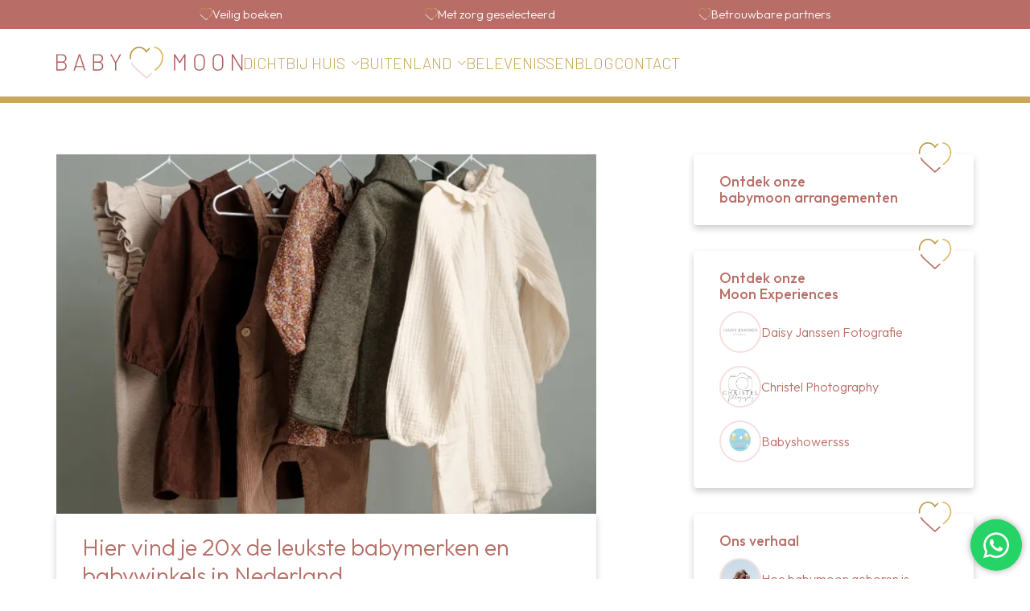

--- FILE ---
content_type: text/html; charset=UTF-8
request_url: https://www.babymoon.nl/de-20-leukste-babymerken-in-nederland
body_size: 8000
content:
<!DOCTYPE html>
<html lang="nl-NL">
<head>
	<title>Hier vind je 20x de leukste babymerken en babywinkels in Nederland | BABYMOON</title>
	<meta name="viewport" content="width=device-width, initial-scale=1">
	<meta name="verification" content="">

	<link rel="preconnect" href="https://fonts.googleapis.com" />
	<link rel="preconnect" href="https://fonts.gstatic.com" crossorigin />
	<link href="https://fonts.googleapis.com/css2?family=Barlow:wght@300;400;500;600;700&family=Outfit:wght@300;400;500&family=Dancing+Script&display=swap" rel="stylesheet" type="text/css" />

	<link rel="stylesheet" href="/resources/build/babymoon.css?id=2fbce3a752c7569aae9fb82d5f3afccf&v19" type="text/css" media="screen" />

	<link rel="apple-touch-icon" sizes="180x180" href="/resources/favicon/apple-touch-icon.png">
	<link rel="icon" type="image/png" sizes="32x32" href="/resources/favicon/favicon-32x32.png">
	<link rel="icon" type="image/png" sizes="16x16" href="/resources/favicon/favicon-16x16.png">
	<link rel="manifest" href="/resources/favicon/site.webmanifest">
	<link rel="mask-icon" href="/resources/favicon/safari-pinned-tab.svg" color="#b86e67">

	<meta name="p:domain_verify" content="3a02fe58a6fb757223da236529c28768">
	<meta name="facebook-domain-verification" content="bo5eyy7gmlarp220bt8btxb0tjk9e1" />
	<meta name="apple-mobile-web-app-title" content="Babymoon">
	<meta name="application-name" content="Babymoon">
	<meta name="msapplication-TileColor" content="#b86e67">
	<meta name="theme-color" content="#ffffff">

	<meta name="format-detection" content="telephone=no">

	<style>
		body {
			background: #ffffff;
		}
	</style>

		<meta name="description" content="">
	<meta name="keywords" content="">
	<meta name="robots" content="index,follow">
	<meta name="description" content="Helemaal verliefd op je zwangerschap en je baby? Wacht maar tot je deze v&eacute;&eacute;l te leuke babymerken en babywinkels hebt ontdekt. We waarschuwen je alvast: je wil alles hebben! En: verliefdheid zal je overspoelen. Hier vind je de leukste webshops en winkels, van schattige babykleertjes tot de meest fantastische babykamers.">
	<meta name="robots" content="index,follow">
	<meta name="og:type" content="article">
	<meta name="og:url" content="https://www.babymoon.nl/de-20-leukste-babymerken-in-nederland">
	<meta name="og:title" content="Hier vind je 20x de leukste babymerken en babywinkels in Nederland">
	<meta name="og:description" content="Helemaal verliefd op je zwangerschap en je baby? Wacht maar tot je deze v&eacute;&eacute;l te leuke babymerken en babywinkels hebt ontdekt. We waarschuwen je alvast: je wil alles hebben! En: verliefdheid zal je overspoelen. Hier vind je de leukste webshops en winkels, van schattige babykleertjes tot de meest fantastische babykamers.">
	<meta name="article:published_time" content="2022-08-23T13:10Z">
	<link rel="canonical" href="https://www.babymoon.nl/de-20-leukste-babymerken-in-nederland">
	<link rel="alternate" href="https://www.babymoon.nl/de-20-leukste-babymerken-in-nederland" hreflang="nl-NL">
	<link rel="alternate" href="https://www.babymoon.be/de-20-leukste-babymerken-in-nederland" hreflang="nl-BE">
	<link rel="alternate" href="https://www.babymoon.nl/de-20-leukste-babymerken-in-nederland" hreflang="x-default">

	<script src="//widget.trustpilot.com/bootstrap/v5/tp.widget.bootstrap.min.js" async></script>
	<script src="/resources/build/babymoon.js?id=0229b258f7695ce8e50926e7256a26ee?v19" async></script>
	<script>
        window.dataLayer = window.dataLayer || [];

        window.defaultData = {};
        window.defaultData.template = "blog-v3";

        function gtag(event, category, action, label, value) {
            let data = Object.assign({}, window.defaultData);
            data.event = 'bbm-event';
            data.eventType = event;
            data.eventCategory = category;
            data.eventAction = action;
            data.eventLabel = label;
            data.eventValue = value;

            window.dataLayer.push(data);
        }

        (function(w,d,s,l,i){w[l]=w[l]||[];w[l].push({'gtm.start':
                new Date().getTime(),event:'gtm.js'});var f=d.getElementsByTagName(s)[0],
            j=d.createElement(s),dl=l!='dataLayer'?'&l='+l:'';j.async=true;j.src=
            'https://www.googletagmanager.com/gtm.js?id='+i+dl;f.parentNode.insertBefore(j,f);
        })(window,document,'script','dataLayer','GTM-PTS5GFX');
	</script>

	<script type="text/javascript">
        (function(c,l,a,r,i,t,y){
            c[a]=c[a]||function(){(c[a].q=c[a].q||[]).push(arguments)};
            t=l.createElement(r);t.async=1;t.src="https://www.clarity.ms/tag/"+i;
            y=l.getElementsByTagName(r)[0];y.parentNode.insertBefore(t,y);
        })(window, document, "clarity", "script", "e64wyxavag");
	</script>
</head>

<body class="blog-v3" data-template="blog-v3">
<noscript>
	<div id="noscriptspacer"></div>
</noscript>

<div class="content" id="top">
	<div class="container-wrapper box-dark size-normal usps-wrapper"><div class="container" data-slot="content"><div class="usps">
<div class="usp">Veilig boeken</div>
<div class="usp">Met zorg geselecteerd</div>
<div class="usp">Betrouwbare partners</div>
</div></div></div>
<div class="header top stickynavigation"><div class="navigation">
  <div class="container">
<div class="logo"><a href="/"><img src="/resources/images/logo-white.svg" title="Terug naar de Babymoon.nl homepage" alt="Terug naar de Babymoon.nl homepage" /></a></div>
<div class="section-navigation"><div id="menu"><div class="menu main-menu-v2">
<ul>
<li class="expandable menu-65 item-babymoons">
<span class="nolink">Dichtbij huis</span>
<ul>
<li class="menu-162 item-dichtbij-babymoon">
<a href="/babymoons-dichtbij-huis">Babymoons</a>

</li>
<li class="menu-183 item-dichtbij-babymoon">
<a href="/babymoon-exclusive">Babymoon Exclusive</a>

</li>
<li class="menu-160 item-dichtbij-withbaby">
<a href="/met-je-baby-dichtbij-huis">Op reis met je baby</a>

</li>
</ul>
</li>
<li class="expandable menu-93 item-abroad">
<span class="nolink">Buitenland</span>
<ul>
<li class="menu-157 item-buitenland-babymoons">
<a href="/babymoon-naar-het-buitenland">Babymoons</a>

</li>
<li class="menu-159 item-buitenland-withbaby">
<a href="/met-je-baby-naar-het-buitenland">Op reis met je baby</a>

</li>
</ul>
</li>
<li class="menu-70 item-moon-experiences">
<a href="/moon-experiences">Belevenissen</a>

</li>
<li class="menu-49 item-blog">
<a href="/blog-overzicht">Blog</a>

</li>
<li class="menu-51 item-contact">
<a href="/contact">Contact</a>

</li>
</ul>
</div></div></div>
<span class="toggler menu-toggler open" data-toggle=".section-navigation" data-toggleclass="opened" data-bodytoggle="yes">Menu</span>
  </div>
</div></div>
<div role="dialog" id="messages" class="notificationmessages toaster">
  <div class="message new">
    <div class="notice"><p></p></div>
  </div>
</div>
<div class="box-sticky align-right blog-sidebar size-small-plus" data-start="blog-content" data-stop="blog-readmore"><div class="boxed decal decal-top decal-right"><h3 >Ontdek onze<br/>babymoon arrangementen</h3></div>
<div class="boxed decal decal-top decal-right"><h3 >Ontdek onze<br/>Moon Experiences</h3>
<ul class="collection link-list"><li class="link"><a href="/moonpartner/daisy-janssen-fotografie" class=""><div class="content-image logo"><img src="/resources/cache/logo-10/387-logo-daisy-janssen-png.webp" srcset="/resources/cache/logo-10/387-logo-daisy-janssen-png.webp 1x, /resources/cache/logo-15/387-logo-daisy-janssen-png.webp 1.5x, /resources/cache/logo-20/387-logo-daisy-janssen-png.webp 2x" alt="logo daisy janssen.PNG" title="logo daisy janssen.PNG" loading="lazy" /></div>
<div class="htmldescription">Daisy Janssen Fotografie</div></a></li>
<li class="link"><a href="/moonpartner/christel-photography" class=""><div class="content-image logo"><img src="/resources/cache/logo-10/866-p-9-png.webp" srcset="/resources/cache/logo-10/866-p-9-png.webp 1x, /resources/cache/logo-15/866-p-9-png.webp 1.5x, /resources/cache/logo-20/866-p-9-png.webp 2x" alt="P-9.png" title="P-9.png" loading="lazy" /></div>
<div class="htmldescription">Christel Photography</div></a></li>
<li class="link"><a href="/moonpartner/babyshowersss" class=""><div class="content-image logo"><img src="/resources/cache/logo-10/825-logo-babyshowersss-png.webp" srcset="/resources/cache/logo-10/825-logo-babyshowersss-png.webp 1x, /resources/cache/logo-15/825-logo-babyshowersss-png.webp 1.5x, /resources/cache/logo-20/825-logo-babyshowersss-png.webp 2x" alt="Logo babyshowersss.png" title="Logo babyshowersss.png" loading="lazy" /></div>
<div class="htmldescription">Babyshowersss</div></a></li></ul></div>
<div class="boxed decal decal-top decal-right"><h3 >Ons verhaal</h3>
<a href="/ons-verhaal" class="link-list__link"><div class="content-image logo"><img src="/resources/cache/logo-10/453-daphne-bode-strand.webp" srcset="/resources/cache/logo-10/453-daphne-bode-strand.webp 1x, /resources/cache/logo-15/453-daphne-bode-strand.webp 1.5x, /resources/cache/logo-20/453-daphne-bode-strand.webp 2x" alt="Daphne Bode strand" title="Daphne Bode strand" loading="lazy" /></div>
<div class="htmldescription">Hoe babymoon geboren is</div></a></div></div>
<div id="blog-content" class="container-wrapper box-normal size-small-plus align-left"><div class="container" data-slot="content"><div class="content-image blog-main-image"><img src="/resources/cache/gallery-10/552-2-png.webp" srcset="/resources/cache/gallery-10/552-2-png.webp 1x, /resources/cache/gallery-15/552-2-png.webp 1.5x, /resources/cache/gallery-20/552-2-png.webp 2x" alt="2.png" title="2.png" loading="lazy" /></div>
<div class="htmldescription boxed blog-main-text"><h1 >Hier vind je 20x de leukste babymerken en babywinkels in Nederland</h1>
<div class="htmldescription"><p><strong>Helemaal verliefd op je zwangerschap en je baby? Wacht maar tot je deze v&eacute;&eacute;l te leuke babymerken en babywinkels hebt ontdekt. We waarschuwen je alvast: je wil alles hebben! En: verliefdheid zal je overspoelen. Hier vind je de leukste webshops en winkels, van schattige babykleertjes tot de meest fantastische babykamers.</strong><br/><br/>Ontdek en shop scrollend van achter je beeldscherm de allerleukste baby musthaves of trek er gezellig een dagje op uit om te gaan babyshoppen. Laat je inspireren door al het moois wat deze exclusieve merken jou te bieden hebben. En om je niet met keuzestress maar met liefde te overspoelen, zocht Babymoon voor jou de allerleukste babywinkels in Nederland uit.</p><p><img class="center" src="/resources/cache/topicfit-10/551-12-png.webp" alt="de leukste babymerken "/></p><h2><br/>Online shoppen bij de leukste baby webshops</h2><p>Vanaf de bank een partij nieuwsgierig wat babywinkelland allemaal te bieden heeft? Hier komen de 14 leukste webshops waar jij helemaal los kunt gaan qua zwangerschap-, baby- en moeder-essentials.</p><p><img class="center" src="/resources/cache/topicfit-10/550-1-png.webp" alt="de leukste online babywinkels "/></p><p>➸<strong>Ammehoela</strong><br/>Ga je graag voor twinning items? Of voor eigenzinnige babykleding? Dan is Ammehoela jouw webshop! Anouk en Sabine runnen dit merk en zorgen dat alle kleding biologisch en comfortabel is. <a href="https://www.ammehoela-kids.nl/nl/" target="_blank">Ga hier naar de webshop.&nbsp;</a></p><p><strong>➸ Little Dutch<br/></strong>Hier vind je decoratie voor de babykamer, beddengoed en kleding. Alles voor baby&rsquo;s, peuters en kleuters. Rinke startte ooit zelf met lampen maken voor de babykamer en heeft nu een bedrijf met 45 medewerkers. En zoals Little Dutch zo wijs zegt: <em>enjoy the little things</em>. Hier surf je naartoe: <a href="https://www.little-dutch.com/nl" target="_blank">Little Dutch website&nbsp;</a><strong><br/></strong></p><p>➸<strong>Nixnut<br/></strong>Houd je van neutrale en organische materialen in babykleding? Dan is dit jouw babymerk! De Nederlandse Nix&rsquo; zussen hebben dit merk opgericht en zorgen dat alles fair made wordt gemaakt in Europa. Nieuwsgierig naar de collectie? Hier moet je zijn: <a href="https://nixnut.nl/" target="_blank">Nixnut website</a>&nbsp;<strong><br/></strong></p><p>➸<strong>Petit Filippe<br/></strong>Op zoek naar babykleding, schoentjes, luiertassen en meubels? Die vind je bij Petit Filippe! De Nederlandse Esther liet zich inspireren door haar twee zoontjes. <em>Et voil&agrave;</em>: Petit Filippe was geboren. Hier vind je meer: <a href="https://www.petitfilippe.com/nl" target="_blank">Petit Filippe website</a><strong><br/></strong></p><p>➸<strong>Konges Sl&oslash;jd<br/></strong>Even een uitstapje naar Denemarken (maar ze bezorgen gewoon in Nederland). Konges Sl&oslash;jd heeft echt alles voor je kindje. Van kleding tot speelgoed en van home essentials tot reisproducten. Zoals dit leuke <a href="https://partner.bol.com/click/click?p=2&amp;t=url&amp;s=1139719&amp;f=TXL&amp;url=https%3A%2F%2Fwww.bol.com%2Fnl%2Fnl%2Fp%2Fkonges-slojd-onesie-teddy-suit-rose-smoke-bonderose-kruiper-kinderen-9-maanden%2F9300000093803311%2F&amp;name=Konges%20Slojd%20-%20Onesie%20-%20Teddy%20Suit%20-%20Rose%20Smok..." target="_blank">Teddy pakje</a>:</p><p><img class="center" src="/resources/cache/topicfit-10/549-teddypakje-jpg.webp" alt="teddypakje baby"/></p><p>Of <a href="https://kongessloejd.nl/" target="_blank">klik hier</a> om naar de website te gaan.&nbsp;</p><p>➸<strong>Maed for Mini<br/></strong>Gek op kleurrijke, originele patroontjes in babykleding? Dan is dit jouw babymerk! Opgericht in Rotterdam, based in Amsterdam en gewoon bij jou thuis bezorgd. Ga hier naar de webshop: <a href="https://www.maedformini.com" target="_blank">Maed for Mini website&nbsp;</a></p><p>➸<strong>Susukoshi<br/></strong>Babykleding, kinderkleding, verzorgingsproducten, dekentjes en mamma-musthaves. En dat allemaal in Japans design. Je shopt het hier: <a href="https://susukoshi.com/" target="_blank">Susukoshi website</a>&nbsp;</p><p>➸<strong>Jollein<br/></strong>Op zoek naar reisproducten, home essentials of babykleding? Jollein heeft het allemaal! De slogan raakt ook lekker: <em>Mothers feel what&rsquo;s best</em>. Op de wereld gezet door een oer-Hollands gezin, zoals ze zelf schrijven. Ga hier naar de webshop: <a href="https://jollein.nl/" target="_blank">Jollein website&nbsp;</a></p><p><strong>➸Shoesme babyschoenen</strong><br/>Gek op babyschoentjes? Shoesme biedt niet alleen kekke printjes en prachtige pasvormen, maar zorgen ook voor babyproof zooltjes om mee te leren lopen. Je kunt ze bestellen van 0-3 jaar. Hier vind je de webshop: <a href="https://www.shoesme.nl/babyschoenen">Shoesme babyschoenen website&nbsp;</a></p><p>➸<strong>Lil&rsquo;Atelier<br/></strong>Houd je van Scandinavisch design? Dan gaat dit Deense merk jou heel blij maken. De kleuren van de babykleding zijn ge&iuml;nspireerd op de natuur, met warme aardetinten en pastels. Warm geworden? Hier vind je meer: <a href="https://lilatelier.com.au/" target="_blank">Lil'Atelier website&nbsp;</a></p><p>➸<strong>Noppies<br/></strong>Voor zwangere vrouwen en moeders. Hier vind je babykleding, mammakleding, zwangerschapskleding en home essentials. De webshop komt van Nederlandse bodem en biedt jou prachtige parels. Die vind je hier: <a href="https://www.noppies.com/" target="_blank">Noppies website&nbsp;</a></p><p>➸<strong>Donsje Amsterdam<br/></strong>Fantasierijke schoenen, alles voor je newborn en fijne baby cadeautjes: je vindt ze in Donsje! Shop online of in de winkel. Benieuwd naar de winkel? Scroll even verder voor het adres! De webshop vind je hier: <a href="https://www.donsje.com/nl/" target="_blank">Donsje website&nbsp;</a></p><p>➸<strong>Z8<br/></strong>Een jong en stoer kledingmerk uit Nederland. Hier vind je leuke babykleding: voor newborns, mini&rsquo;s tot grotere kindjes. Online shoppen doe je hier: <a href="https://www.z8.nl/" target="_blank">Z8 website&nbsp;</a><strong><br/></strong></p><p>➸<strong>Bobo Choses<br/></strong>Kleurrijke printjes, speelsheid en een vleugje van de mediterraanse zee. Dat vind je bij dit Spaanse kledingmerk! Bezorgen doen ze ook in Nederland. Ga hier naar de webshop: <a href="https://www.bobochoses.com/baby.html?p=3" target="_blank">Bobo Choses website&nbsp;</a><strong><br/></strong></p><p><img class="center" src="/resources/cache/topicfit-10/545-10-png.webp" alt="online shoppen baby "/></p><h2>Babyshoppen bij de leukste babywinkels in Nederland&nbsp;</h2><p>Trek er een lekker dagje op uit om te gaan babyshoppen. Doe inspiratie op voor je babykamer, shop de allerleukste kleertjes en schoentjes en ga helemaal los op de accessoires. Dit zijn de adressen van de leukste babywinkels in Nederland.<span style="font-size: 15.0pt; line-height: 120%; font-family: 'Georgia',serif; mso-fareast-font-family: 'Arial Unicode MS'; mso-bidi-font-family: 'Arial Unicode MS'; color: black; background: white; mso-style-textoutline-type: none; mso-style-textoutline-outlinestyle-dpiwidth: 1.0pt; mso-style-textoutline-outlinestyle-linecap: flat; mso-style-textoutline-outlinestyle-join: miter; mso-style-textoutline-outlinestyle-pctmiterlimit: 400.0%; mso-style-textoutline-outlinestyle-dash: solid; mso-style-textoutline-outlinestyle-align: center; mso-style-textoutline-outlinestyle-compound: simple; mso-ansi-language: NL; mso-fareast-language: #2000; mso-bidi-language: AR-SA;"><strong><br/><br/></strong></span></p><p><img class="center" src="/resources/cache/topicfit-10/554-1-png.webp" alt="de leukste kinderwinkels van nederland"/></p><p>➸<strong>Kindercompagnie in Lithoijen</strong><br/>Gevestigd in een oud klooster in Lithoijen (tussen Nijmegen en Den Bosch) vind je deze bijzondere babywinkel. Shop hier babywagens, wandelwagens, kinderkamers en verzorgingsproducten. Het is een flink warenhuis, dus trek er even wat tijd voor uit om lekker rond te snuffelen.</p><p class="location">Kindercompganie<br/>Prelaat van den Bergplein 5 in Lithoijen</p><p>➸<strong>Kixx Kidswear in Alkmaar</strong><br/>In deze gezellige winkel vind je babykleding, kinderkleding en cadeautjes. Volgens eigenaresse Jaqueline zit de winkel in de gezelligste straat van Alkmaar. Kun je daar meteen op een terrasje neerploffen.</p><p class="location">Kixx Kidswear<br/>Laat 177 in Alkmaar</p><p>➸<strong>Koningskind in Harderwijk</strong><br/>Zin in een te schattig babywinkeltje vol authentieke snuisterijtjes? Dan is dit jouw babywinkel. Je shopt hier knuffels, badjasjes of babykleertjes. Of je laat een koordje voor de speen borduren!</p><p class="location">Koningskind<br/>Hondegatstraat 2 in Harderwijk</p><p><strong>➸</strong><strong> Donsje in Amsterdam</strong><br/>In hartje Amsterdam vind je deze fijne babywinkel. Van fantasierijke schoentjes tot originele cadeautjes. Je kunt hier helemaal los!</p><p class="location">Donsje <br/>Willemsparkweg 26 in Amsterdam</p><p>➸<strong>Gray Label in Amsterdam</strong><br/>Gek op minimalistisch? Dan is dit absoluut jouw winkel. Hier vind je geen teddies of printjes. Maar neutrale kleuren en stoffen, die je eindeloos kunt combineren.</p><p class="location">Gray Label<br/>Huidenstraat 17 Amsterdam</p><p>➸<strong>De Heppie Store in Maastricht</strong><br/>Shop dekentjes, babykleding, knuffels en decoratie voor de babykamer in dit kleurige winkeltje in Maastricht. Hier kun je helemaal los op allerlei schattige accessoires.</p><p class="location">De Heppie Store<br/>Rechtstraat 31 in Maastricht</p><p><img class="center" src="/resources/cache/topicfit-10/431-babymoon-carlton-079-jpg.webp" alt="babyshoppen de leukste winkels in nederland"/></p><p>En, ben je overladen met verliefdheid? Geniet ervan! Wil je graag gaan babyshoppen? Superleuk om dat met een <a href="/maison-haas-hustinx">babymoon in Maastricht</a> of bij het&nbsp;<a href="https://www.babymoon.nl/hotel-savarin">Savarin (Westfield Mall of the Netherlands) </a>te combineren! Tippen wij jou daar ook meteen de leukste babywinkeltjes. Even sparren over een babymoon? Neem <a href="/contact">hier</a> vrijblijvend contact met ons op.&nbsp;</p></div></div></div></div>
<div id="blog-readmore" class="container-wrapper box-light size-normal"><div class="container" data-slot="content"><h1 >Ook interessant</h1>
<div class="collection articles"><div class="article"><div class="panel snippet blog"><a class="full" href="/op-babymoon-met-kind-bij-center-parcs"></a>
<div class="tags">
<div class="tag blog">Babymoon</div>
<div class="tag blog">Zwangerschap</div>
<div class="tag blog">Op reis met je baby</div>
</div>
<div class="image"><img src="/resources/cache/snippet-10/4342-met-kinderen-op-babymoon-center-parcs-png.webp" srcset="/resources/cache/snippet-10/4342-met-kinderen-op-babymoon-center-parcs-png.webp 1x, /resources/cache/snippet-15/4342-met-kinderen-op-babymoon-center-parcs-png.webp 1.5x, /resources/cache/snippet-20/4342-met-kinderen-op-babymoon-center-parcs-png.webp 2x" alt="met kinderen op babymoon center parcs.png" title="met kinderen op babymoon center parcs.png" loading="lazy" /></div>
<div class="content htmldescription">
  <h3>Op Babymoon met je kind(eren) bij Center Parcs: Luxe ontspannen met het hele gezin</h3>
<p>Een babymoon is h&eacute;t moment om als (aanstaande) ouder even op adem te komen voordat je kindje wordt geboren</p>
</div>
<div class="action-wrapper">
  <a class="action action-readmore" href="/op-babymoon-met-kind-bij-center-parcs">Lees meer...</a>
</div></div></div>
<div class="article"><div class="panel snippet blog"><a class="full" href="/5-leuke-manieren-om-je-echofotos-te-bewaren"></a>
<div class="tags">
<div class="tag blog">Zwangerschap</div>
</div>
<div class="image"><img src="/resources/cache/snippet-10/4343-echofoto-zwangerschapsaankondiging-png.webp" srcset="/resources/cache/snippet-10/4343-echofoto-zwangerschapsaankondiging-png.webp 1x, /resources/cache/snippet-15/4343-echofoto-zwangerschapsaankondiging-png.webp 1.5x, /resources/cache/snippet-20/4343-echofoto-zwangerschapsaankondiging-png.webp 2x" alt="echofoto zwangerschapsaankondiging.png" title="echofoto zwangerschapsaankondiging.png" loading="lazy" /></div>
<div class="content htmldescription">
  <h3>5 leuke manieren om je echofoto's te bewaren (+ tips om je zwangerschap aan te kondigen!)</h3>
<p>Wanneer je zwanger bent, zijn de echo's vaak de eerste tastbare herinneringen aan je baby</p>
</div>
<div class="action-wrapper">
  <a class="action action-readmore" href="/5-leuke-manieren-om-je-echofotos-te-bewaren">Lees meer...</a>
</div></div></div>
<div class="article"><div class="panel snippet blog"><a class="full" href="/gastblogger-christel-laatste-trimester"></a>
<div class="tags">
<div class="tag blog">Zwangerschap</div>
<div class="tag blog">Gastblogger</div>
</div>
<div class="image"><img src="/resources/cache/snippet-10/4323-zwangerschap-derde-trimester-jpg.webp" srcset="/resources/cache/snippet-10/4323-zwangerschap-derde-trimester-jpg.webp 1x, /resources/cache/snippet-15/4323-zwangerschap-derde-trimester-jpg.webp 1.5x, /resources/cache/snippet-20/4323-zwangerschap-derde-trimester-jpg.webp 2x" alt="zwangerschap derde trimester.JPG" title="zwangerschap derde trimester.JPG" loading="lazy" /></div>
<div class="content htmldescription">
  <h3>Gastblogger Christel: Het laatste trimester</h3>
<p>Het derde trimester is aangebroken, en dat merk ik aan alles</p>
</div>
<div class="action-wrapper">
  <a class="action action-readmore" href="/gastblogger-christel-laatste-trimester">Lees meer...</a>
</div></div></div></div></div></div>
<div class="container-wrapper box-dark footer advanced"><div class="container footer-top">
  <div class="columns size-2x1">
    <div class="column column-logo">
      <div class="logo"><a href="/"><img src="/resources/images/logo-light.svg" alt="" /></a></div>
      <div class="text"><div class="htmldescription"><p>Nog even samen genieten voordat de baby wordt geboren.<br/>Babymoon is een initiatief van Daphne Bode.</p></div></div>
      <div class="socials"><div class="social ">
  <a href="https://www.facebook.com/BabymoonNL" class="facebook" target="_blank" rel="nofollow noopener noreferer"><span>Facebook</span></a>
  <a href="https://www.instagram.com/babymoon.nl" class="instagram" target="_blank" rel="nofollow noopener noreferer"><span>Instagram</span></a>
  <a href="https://wa.me/31853035656" class="whatsapp" target="_blank" rel="nofollow noopener noreferer"><span>WhatsApp</span></a>
  <a href="mailto:contact@babymoon.nl" class="email" target="_blank" rel="nofollow noopener noreferer"><span>E-mail</span></a>
</div></div>
    </div>
    <div class="column column-links"><div class="menu footer">
<ul>
<li class="menu-117 item-our-story">
<a href="/ons-verhaal">Ons verhaal</a>

</li>
<li class="menu-29 item-terms-conditions">
<a href="/algemene-voorwaarden">Algemene voorwaarden</a>

</li>
<li class="menu-18 item-privacy">
<a href="/privacy-beleid">Privacybeleid</a>

</li>
</ul>
</div></div>
  </div>
</div>
<div class="container footer-bottom">
    <div class="bottom"></div>
    <div class="copyright">babymoon.nl - &copy; 2019-2026</div>
</div>
</div>
<div class="whatsapp-widget collapsed disabled" data-target="https://wa.me/31853035656?text={text}">
  <div class="whatsapp-messenger">
    <div class="close-widget"></div>
    <div class="widget-header">
      <div class="avatar">
        <img src="/resources/cache/avatar-10/40-whatsapp-image.png" alt="avatar">
        <span class="avatar-icon"></span>
      </div>
      <div class="header-text">
        <div class="name">Babymoon</div>
        <span>online</span>
      </div>
    </div>
    <div class="content">
      <div class="messages-area">
        <div class="message">
          <span class="message-text">Kunnen we je ergens mee helpen? Stuur gerust een berichtje.</span>
          <div class="message-info-box">
            <span class="message-time">01:15</span>
            <span class="message-checks"></span>
          </div>
        </div>
      </div>
      <div class="messages-footer-area">
        <div class="message-input-box">
          <div class="message-input">
            <textarea placeholder="Typ je bericht"></textarea>
          </div>
          <div class="send-button-box">
            <a href="https://wa.me/31853035656?text=" target="_blank" rel="nofollow noopener noreferer" class="send-button whatsapp"></a>
          </div>
        </div>
      </div>
    </div>
  </div>
</div></div></div>

<div id="cookiebar" class="removed">
	<div class="content">
		<p>Deze website maakt gebruik van functionele en geanonimiseerde analytische cookies. Lees meer in de <a href="/disclaimer">disclaimer</a>.</p>
		<a class="close button">Sluiten</a>
	</div>
</div>

<div id="loading">
	<div class="loading-ring"><div></div><div></div><div></div><div></div></div>
</div>

<noscript>
	<div id="noscript">
		<div class="notice">Javascript is benodigd voor een goede werking van de site</div>
	</div>
</noscript>
<!--  -->
</body>
</html>


--- FILE ---
content_type: text/css
request_url: https://www.babymoon.nl/resources/build/babymoon.css?id=2fbce3a752c7569aae9fb82d5f3afccf&v19
body_size: 30191
content:
@charset "UTF-8";a,abbr,acronym,address,applet,article,aside,audio,b,big,blockquote,body,canvas,caption,center,cite,code,dd,del,details,dfn,div,dl,dt,em,embed,fieldset,figcaption,figure,footer,form,h1,h2,h3,h4,h5,h6,header,html,i,iframe,img,ins,kbd,label,legend,li,mark,menu,nav,object,ol,output,p,pre,q,ruby,s,samp,section,small,span,strike,strong,sub,summary,sup,table,tbody,td,tfoot,th,thead,time,tr,tt,u,ul,var,video{border:0;font-size:100%;font:inherit;margin:0;padding:0;vertical-align:baseline}article,aside,details,figcaption,figure,footer,header,menu,nav,section{display:block}ol,ul{list-style:none}blockquote,q{quotes:none}blockquote:after,blockquote:before,q:after,q:before{content:"";content:none}table{border-collapse:collapse;border-spacing:0;display:table}@-webkit-keyframes fadeinup{0%{opacity:0;transform:translate3d(0,100%,0)}to{opacity:1;transform:none}}@keyframes fadeinup{0%{opacity:0;transform:translate3d(0,100%,0)}to{opacity:1;transform:none}}@-webkit-keyframes fadeoutup{0%{opacity:1}99%{height:auto;margin-bottom:1rem;visibility:visible}to{display:none;height:0;margin-bottom:0;opacity:0;transform:translate3d(0,-100%,0);visibility:hidden}}@keyframes fadeoutup{0%{opacity:1}99%{height:auto;margin-bottom:1rem;visibility:visible}to{display:none;height:0;margin-bottom:0;opacity:0;transform:translate3d(0,-100%,0);visibility:hidden}}@-webkit-keyframes bounce{0%,20%,53%,80%,to{-webkit-animation-timing-function:cubic-bezier(.215,.61,.355,1);animation-timing-function:cubic-bezier(.215,.61,.355,1);transform:translateZ(0)}40%,43%{-webkit-animation-timing-function:cubic-bezier(.755,.05,.855,.06);animation-timing-function:cubic-bezier(.755,.05,.855,.06);transform:translate3d(0,-30px,0)}70%{-webkit-animation-timing-function:cubic-bezier(.755,.05,.855,.06);animation-timing-function:cubic-bezier(.755,.05,.855,.06);transform:translate3d(0,-15px,0)}90%{transform:translate3d(0,-4px,0)}}@keyframes bounce{0%,20%,53%,80%,to{-webkit-animation-timing-function:cubic-bezier(.215,.61,.355,1);animation-timing-function:cubic-bezier(.215,.61,.355,1);transform:translateZ(0)}40%,43%{-webkit-animation-timing-function:cubic-bezier(.755,.05,.855,.06);animation-timing-function:cubic-bezier(.755,.05,.855,.06);transform:translate3d(0,-30px,0)}70%{-webkit-animation-timing-function:cubic-bezier(.755,.05,.855,.06);animation-timing-function:cubic-bezier(.755,.05,.855,.06);transform:translate3d(0,-15px,0)}90%{transform:translate3d(0,-4px,0)}}.bounce{-webkit-animation-name:bounce;animation-name:bounce;transform-origin:center bottom}@font-face{font-display:swap;font-family:sansilk;font-style:normal;font-weight:400;src:url(/resources/build/fonts/sansilk.eot?a59e785f12ebed56cb84c4e2f515e9b3);src:url(/resources/build/fonts/sansilk.eot?a59e785f12ebed56cb84c4e2f515e9b3#iefix) format("embedded-opentype"),url(/resources/build/fonts/sansilk.ttf?eda91bbf88aa25338cc1d03d89e1a9b1) format("truetype"),url(/resources/build/fonts/sansilk.woff?1ce844493112a7d3c74ea6944eb274b4) format("woff")}input[type=password],input[type=text],select,textarea{border:1px solid #ddd;box-sizing:border-box;color:#333;font-family:Barlow,sans-serif;font-size:1rem;line-height:1.2rem;outline:0;padding:.75rem 1rem;width:100%}input[type=password]:focus,input[type=text]:focus,select:focus,textarea:focus{border:1px solid #caa85b}select{-moz-appearance:none;-webkit-appearance:none;appearance:none;background:#fff url('data:image/svg+xml;utf8,<svg xmlns="http://www.w3.org/2000/svg" fill="2b2b2b" viewBox="0 0 1024 1024"><path d="M0 288l96-96 416 416 416-416 96 96-511.998 512-512.002-512z"/></svg>') calc(100% - .75rem) 1rem no-repeat;background-size:1rem;border:1px solid #ddd;border-radius:0;line-height:2.7rem;padding:0 2.5rem 0 1rem}::-moz-placeholder{color:rgba(51,51,51,.5);font-family:Barlow,sans-serif}::placeholder{color:rgba(51,51,51,.5);font-family:Barlow,sans-serif}form{margin-bottom:2rem}form:last-child{margin-bottom:0}.form-content{width:100%}ul.form{text-align:left}ul.form>li{display:flex;padding:0 0 1rem}ul.form>li>label{clear:left;flex:1 0 12.5rem;line-height:1.4rem;padding-top:calc(.55rem + 1px);white-space:nowrap}ul.form>li>label em{font-size:.8rem;font-style:italic}ul.form>li>label+div.group>.formelement{width:100%}ul.form>li>label+div.group>.formelement span.notification{display:none}ul.form>li div.group{display:flex;gap:1rem;max-width:100%;width:100%}ul.form>li div.group>*{flex:1 1 auto}ul.form>li.required>label:after{content:" *"}ul.form>li.error>label{color:#d83945}ul.form>li.error div.group .formelement span.notification{color:#d83945;display:inline-block;margin-top:.75rem}ul.form>li.error div.group .formelement span.notification span{display:block}ul.form>li .formelement.error .helper{color:#d83945}ul.form>li .formelement.error input,ul.form>li .formelement.error select,ul.form>li .formelement.error textarea{border:1px solid #d83945}ul.form textarea{max-height:60vh;min-height:8rem;resize:vertical}ul.form.condensed{display:flex;gap:1rem;margin-bottom:1rem}@media only screen and (max-width:512px){ul.form.condensed{flex-direction:column}}ul.form.condensed:last-child{margin-bottom:0}ul.form.condensed>li{flex:1 1 auto;padding-bottom:0}ul.form.valueview label{font-weight:700}ul.form.valueview .formelement.static{line-height:calc(2.5rem + 2px)}ul.form.vertical{margin-bottom:1rem}ul.form.vertical>li{flex-direction:column}ul.form.vertical>li label{flex:0 1 auto;line-height:1rem;margin-bottom:1rem}ul.form.vertical>li:last-child{padding-bottom:0}h2+ul.form{margin-top:1rem}ul.form+h2{margin-top:2rem}@media screen and (max-width:512px){ul.form>li{flex-direction:column}ul.form>li>label{flex:0 1 auto}ul.form>li>label+div.group{margin-left:0}}.expand-collapse ul.form>li>label{cursor:pointer}.expand-collapse ul.form>li>label:after{content:"\edc2";display:inline-block;font-family:icomoon;font-size:.75rem;margin-left:1rem;transform:rotate(180deg);transition:all .15s ease-in-out}.expand-collapse ul.form>li>.group{max-height:100vh;overflow:hidden;transition:all .15s ease-in-out}.expand-collapse ul.form>li.collapsed>label:after{transform:rotate(0deg)}.expand-collapse ul.form>li.collapsed>.group{max-height:0}.input.checkbox{display:flex;padding:.75rem 0}.input.checkbox input[type=checkbox]{display:none}.input.checkbox>label{cursor:pointer;display:flex;vertical-align:middle}.input.checkbox>label:before{background:#fff;border:1px solid #ddd;content:"";display:inline-block;flex:1 0 auto;font-family:icomoon;font-size:.75rem;height:1rem;line-height:1rem;margin-right:.5rem;text-align:center;vertical-align:text-top;width:1rem}.input.checkbox input[type=checkbox]:checked~label:before{color:#b86e67;content:"\ed72"}.input.checkbox .description{display:inline-block;line-height:1rem;vertical-align:middle}.input.checkbox .description a{text-decoration:underline}.input.checkbox .description p:first-child{margin-top:-.3rem}.error .input.checkbox{border:1px solid #d83945;padding:.5rem 1rem}.input.checkboxlist{background:#fff;border:1px solid #ddd}.input.checkboxlist ul{padding:0 1rem}.input.checkboxlist ul li{padding:.75rem 0}.input.checkboxlist ul li input[type=checkbox]{display:none}.input.checkboxlist ul li label>span{cursor:pointer;display:inline-block;vertical-align:middle}.input.checkboxlist ul li label>span:before{background-color:#fff;border:1px solid #ddd;content:"";display:inline-block;font-family:icomoon;font-size:.75rem;height:1rem;line-height:1rem;margin-right:.5rem;text-align:center;vertical-align:text-top;width:1rem}.input.checkboxlist ul li input[type=checkbox]:checked~span:before{color:#b86e67;content:"\ed72"}.input.checkboxlist ul li .description{display:inline-block;line-height:calc(1rem + 2px);vertical-align:middle}.input.taglist ul{display:flex;flex-wrap:wrap}.input.taglist ul li{padding:0 1rem .75rem 0}.input.taglist ul li input[type=checkbox]{display:none}.input.taglist ul li label{display:block}.input.taglist ul li span{background:#fff;border:1px solid #b86e67;border-radius:.5rem;color:#333;cursor:pointer;display:block;font-size:1rem;padding:.5rem 1.625rem;position:relative;transition:all .2s ease-in-out;vertical-align:middle}.input.taglist ul li input[type=checkbox]:checked~span{background:#b86e67;color:#fff;padding:.5rem 2.25rem .5rem 1rem}.input.taglist ul li input[type=checkbox]:checked~span:after{color:#fff;content:"\ed6d";font-family:icomoon;font-size:1rem;line-height:1rem;position:absolute;right:.75rem;top:.625rem}.input.taglist ul li .description{display:inline-block;line-height:calc(1rem + 2px);vertical-align:middle}.input.multiselect{cursor:pointer;position:relative}.input.multiselect select{display:none}.input.multiselect div.selected-options{background:#fff;border:1px solid #ddd;border-radius:.25rem;display:flex;flex-wrap:wrap;min-height:1.75rem;padding:.75rem 1rem .25rem}.input.multiselect div.selected-options.has-selected .placeholder{display:none}.input.multiselect div.selected-options .placeholder{color:rgba(51,51,51,.5);font-family:Barlow,sans-serif}.input.multiselect div.selected-options span.option{display:none}.input.multiselect div.selected-options span.option.selected{background:hsla(0,51%,92%,.5);display:block;margin:-.2rem .5rem .3rem 0;padding:.2rem .5rem}.input.multiselect div.options-wrapper{background:#fff;border:1px solid #ddd;box-sizing:border-box;display:none;left:0;max-height:60vh;max-width:100vw;min-height:3rem;min-width:min(25rem,100vw);overflow-y:auto;padding:.75rem 0;position:absolute;width:100%;z-index:500}.input.multiselect div.options-wrapper .optgroup .grouptitle{font-weight:700;padding:.5rem 1rem}.input.multiselect div.options-wrapper span.option{color:#333;cursor:pointer;display:block;font-size:1rem;padding:.25rem 1rem;position:relative;transition:all .2s ease-in-out;vertical-align:middle}.input.multiselect div.options-wrapper span.option.selected{background:#b86e67;color:#fff}.input.multiselect.toggled div.options-wrapper{display:block}@media screen and (max-width:768px){.input.multiselect div.options-wrapper{width:100%}}.input.dateinput{display:block;position:relative}.input.dateinput:after{clear:both;content:"";display:block;height:0;visibility:hidden}.input.dateinput span.select{display:block;float:left;margin-right:1rem;width:calc(33.33333% - .66667rem)}.input.dateinput span.select:last-child{margin-right:0}.input.datepicker-range{position:relative}.input.datepicker-range .input-wrapper{display:flex;flex-direction:row;flex-wrap:nowrap}.input.datepicker-range .date-from{flex:0 1 50%;margin-right:1rem}.input.datepicker-range .date-to{flex:0 1 50%}.input.datepicker-range .easepick-wrapper{left:0;top:0}.input.radiolist>ul>li{padding:.5rem 0}.input.radiolist>ul>li label{cursor:pointer;line-height:1rem;vertical-align:middle}.input.radiolist>ul>li label>span:before{background:#fff;border:1px solid #ddd;border-radius:50%;content:"";display:inline-block;font-family:icomoon;font-size:.8rem;height:1rem;line-height:1rem;margin-right:.5rem;vertical-align:text-top;width:1rem}.input.radiolist>ul>li input[type=radio]{display:none}.input.radiolist>ul>li input[type=radio]:checked+span:before{background:#b86e67;box-shadow:inset 0 0 0 .2rem #fff}.error .input.radiolist>ul{border:1px solid #d83945}.input.editgroup{padding:0}.input.editgroup>.selection>.category>ul>li{margin-bottom:1rem;position:relative}.input.editgroup>.selection>.category>ul>li:last-child{margin-bottom:0}.input.editgroup>.selection>.category>ul>li>a.remove{display:none;position:absolute;right:-.75rem;top:-.75rem}.input.editgroup>.selection>.category>ul>li>a.remove:before{content:"\ed6d";font-family:icomoon}.input.editgroup>.selection>.category>ul>li:hover>a.remove{display:block}.input.editgroup>a.action{cursor:pointer;text-align:center}.input.editgroup>a.action:before{background:#b86e67;border-radius:.75rem;color:#fff;content:"";display:block;font-family:icomoon;height:1.5rem;line-height:1.5rem;text-align:center;width:1.5rem}.input.editgroup>a.add{display:inline-block;padding:.5rem 0;vertical-align:middle}.input.editgroup>a.add:before{content:"\ed5d";display:inline-block;font-family:icomoon;margin-right:.5rem}.attachmentupload ul li{border:1px solid #b86e67;float:left;height:16rem;margin-right:1rem;padding:1rem;position:relative;width:16rem}.attachmentupload ul li.browse{border:1px dotted #b86e67;cursor:pointer;text-align:center}.attachmentupload ul li.browse:before{content:"\ea88";display:block;font-family:icomoon;font-size:3rem}.attachmentupload ul li a.remove{background:#b86e67;border-radius:50%;color:#fff;cursor:pointer;display:none;height:2rem;position:absolute;right:-.75rem;text-align:center;top:-.75rem;width:2rem}.attachmentupload ul li a.remove:before{content:"\ed6d";font-family:icomoon;font-size:1rem;line-height:2rem}.attachmentupload ul li:hover a.remove{display:block}.attachmentupload ul li .preview{height:12rem;position:relative}.attachmentupload ul li .preview img{display:block;height:100%;-o-object-fit:contain;object-fit:contain;width:100%}.attachmentupload ul:after{clear:both;content:"";display:block;height:0;visibility:hidden}.input.rangeslider{--handle-width:1.5rem;min-width:10rem;padding:0 .5rem}.input.rangeslider .bar{--slider-width:calc(var(--slider-max) - var(--slider-min));--slider-pos-min:calc(100%*(var(--slider-min-value) - var(--slider-min))/var(--slider-width));--slider-pos-max:calc(100%*(var(--slider-max-value) - var(--slider-min))/var(--slider-width));background:#fff;border:1px solid #ddd;border-radius:.25rem;height:.5rem;position:relative}.input.rangeslider .bar .fill{background:#b86e67;border-radius:.25rem;height:100%;left:var(--slider-pos-min);position:absolute;right:calc(100% - var(--slider-pos-max));z-index:5}.input.rangeslider .bar .handle{background:#e5c27c;border:.25rem solid #fff;border-radius:50%;box-sizing:border-box;cursor:pointer;height:var(--handle-width);position:absolute;top:-.5rem;width:var(--handle-width);z-index:10}.input.rangeslider .bar .handle:active{cursor:-webkit-grabbing;cursor:grabbing}.input.rangeslider .bar .handle.min{left:calc(var(--slider-pos-min) - var(--handle-width)*.5)}.input.rangeslider .bar .handle.max{left:calc(var(--slider-pos-max) - var(--handle-width)*.5)}.input.rangeslider .values{margin-top:.5rem}.input.rangeslider .values .min:before{content:counter(value);counter-reset:value calc(var(--slider-min-value, 0)*1)}.input.rangeslider .values .max:before{content:counter(value);counter-reset:value calc(var(--slider-max-value, 0)*1)}.wysiwyg-editor{max-height:64rem}#cookiebar{background-color:rgba(51,51,51,.9);bottom:0;padding:1rem 0;position:fixed;text-align:center;transition:all .5s ease-in-out 2s;width:100%;z-index:10000}#cookiebar.removed{bottom:-100%;opacity:0;transition:all .5s ease-in-out 0s}#cookiebar p{color:#fff;font-size:1rem}#cookiebar a{display:inline-block}@media screen and (max-width:512px){.hotel-v5 #cookiebar{bottom:calc(50% - 5rem);left:1rem;padding:1rem;top:calc(50% - 5rem);width:calc(100vw - 4rem)}.hotel-v5 #cookiebar.removed{pointer-events:none}}#popup-notice .window{background:#f5e0e0;height:auto;left:50%;max-width:36rem;padding:2rem;position:fixed;text-align:center;top:50%;transform:translateX(-50%) translateY(-50%);transition:all .5s ease-in-out 1s;width:100%;z-index:10000}#popup-notice .backdrop{background-color:rgba(51,51,51,.9);height:100vh;left:0;position:absolute;top:0;width:100vw;z-index:1000}#popup-notice.removed{display:none;opacity:0;pointer-events:none;transition:all .5s ease-in-out 0s}#popup-notice .content{margin-bottom:2rem}#popup-notice .filterform ul.form .input.multiselect .actions a.clear,#popup-notice .filterform ul.form .input.multiselect .actions a.close,#popup-notice a.button,.filterform ul.form .input.multiselect .actions #popup-notice a.clear,.filterform ul.form .input.multiselect .actions #popup-notice a.close{display:inline-block}.stickynavigation.invisible{height:0;opacity:0}.stickynavigation.sticked{box-sizing:border-box;position:fixed;width:100%;z-index:500}.stickynavigation.sticked.invisible{height:auto;opacity:1}.stickynavigation.sticked.top{box-shadow:0 .2rem .3rem 0 rgba(0,0,0,.3);top:0}.stickynavigation.sticked.bottom{bottom:0;box-shadow:0 -.2rem .3rem 0 rgba(0,0,0,.3)}.stickynavigation-wrapper{height:calc(1px*var(--sticky-size))}@-webkit-keyframes blinker{0%{opacity:1}to{opacity:0}}@keyframes blinker{0%{opacity:1}to{opacity:0}}.whatsapp-widget{bottom:10px;height:398px;position:fixed;right:10px;transition:all .3s ease-in-out;width:340px;z-index:750}.whatsapp-widget.disabled{display:none}.whatsapp-widget .close-widget{cursor:pointer;height:1rem;position:absolute;right:1rem;top:28px;width:1rem;z-index:10}.whatsapp-widget .close-widget:before{color:#fff;content:"\ed6d";font-family:icomoon;font-size:1rem}.whatsapp-widget.collapsed{height:64px;width:64px}.whatsapp-widget.collapsed .whatsapp-messenger{border-radius:50%;height:64px;width:64px}.whatsapp-widget.collapsed .whatsapp-messenger .widget-header{height:auto;padding:0}.whatsapp-widget.collapsed .whatsapp-messenger .widget-header .avatar img{display:none}.whatsapp-widget.collapsed .whatsapp-messenger .widget-header .avatar .avatar-icon{cursor:pointer;height:100%;width:100%}.whatsapp-widget.collapsed .whatsapp-messenger .widget-header .avatar .avatar-icon:before{height:35px;width:32px}.whatsapp-widget.collapsed .close-widget,.whatsapp-widget.collapsed .content,.whatsapp-widget.collapsed .header-text{display:none!important}.whatsapp-messenger{background:#fff;border-radius:10px;bottom:0;box-shadow:0 0 8px 0 rgba(0,0,0,.35);height:100%;overflow:hidden;position:absolute;right:0;transition:all .3s ease-in-out;width:100%}.whatsapp-messenger .widget-header{align-items:center;background-color:#25d366;display:flex;flex-direction:row;height:74px;padding:7px 15px}.whatsapp-messenger .widget-header .avatar{height:64px;position:relative;width:64px}.whatsapp-messenger .widget-header .avatar img{border:2px solid #fff;border-radius:50%;display:block;max-width:100%}.whatsapp-messenger .widget-header .avatar .avatar-icon{align-items:center;background-color:#25d366;border-radius:50%;bottom:1px;cursor:default;display:flex;height:15px;justify-content:center;position:absolute;right:0;text-align:center;transition:all .3s ease-in-out;width:15px}.whatsapp-messenger .widget-header .avatar .avatar-icon:before{background-image:url(/resources/build/images/whatsapp-icon.svg?69e88718a08a80c1fcf430f7c6f64ed6);background-size:cover;content:"";height:17px;width:15px}.whatsapp-messenger .widget-header .header-text{color:#fff;display:flex;flex-direction:column;flex-grow:1;height:100%;justify-content:center;margin-left:15px}.whatsapp-messenger .widget-header .header-text .name{font-size:19px;font-weight:600;margin:0}.whatsapp-messenger .widget-header .header-text span{font-size:12px;font-style:italic;letter-spacing:.2px}.whatsapp-messenger .content .messages-area{background-color:#e5ddd5;min-height:200px;padding:15px 15px 30px;position:relative}.whatsapp-messenger .content .messages-area .message{background:#dcf8c6;border-radius:0 7.5px 7.5px 7.5px;box-shadow:0 1px .5px rgba(0,0,0,.13);color:#333;display:inline-block;padding:8px 12px;position:relative}.whatsapp-messenger .content .messages-area .message:before{border-color:transparent #dcf8c6 transparent transparent;border-style:solid;border-width:0 10px 14px 0;content:"";left:-10px;position:absolute;top:0}.whatsapp-messenger .content .messages-area .message.email{margin-top:10px}.whatsapp-messenger .content .messages-area .message .message-text{font-size:14px;line-height:1.4}.whatsapp-messenger .content .messages-area .message .message-info-box{bottom:-9px;display:inline-flex;float:right;position:relative;right:-5px}.whatsapp-messenger .content .messages-area .message .message-info-box .message-time{color:rgba(0,0,0,.45);font-size:11px}.whatsapp-messenger .content .messages-area .message .message-info-box .message-checks{margin-left:3px;width:16px}.whatsapp-messenger .content .messages-area .message .message-info-box .message-checks:before{background-image:url(/resources/build/images/whatsapp-checks.svg?653297adabb5c4fe7971d24d0d8be4fa);background-size:cover;content:"";display:block;height:15px;margin-top:2px;width:16px}.whatsapp-messenger .content .messages-footer-area{background-color:#efefef;display:flex;flex-direction:column}.whatsapp-messenger .content .messages-footer-area .message-input-box{display:flex;flex-direction:row;padding:10px 15px;white-space:nowrap}.whatsapp-messenger .content .messages-footer-area .message-input-box .message-input{flex-grow:1}.whatsapp-messenger .content .messages-footer-area .message-input-box .message-input input[type=text]{-webkit-appearance:none;-moz-appearance:none;appearance:none}.whatsapp-messenger .content .messages-footer-area .message-input-box .message-input input{background:#fff;border:1px solid #fff;border-radius:290486px;color:#333;font-size:16px;padding:9px 12px 11px;width:100%}.whatsapp-messenger .content .messages-footer-area .message-input-box .message-input input:focus{outline:none}.whatsapp-messenger .content .messages-footer-area .message-input-box .message-input textarea{-webkit-appearance:none;-moz-appearance:none;appearance:none;background:#fff;border:1px solid #fff;border-radius:25px;color:#333;font-size:16px;height:44px;overflow-y:hidden;padding:9px 12px 11px;resize:none;width:100%}.whatsapp-messenger .content .messages-footer-area .message-input-box .message-input textarea:focus{outline:none}.whatsapp-messenger .content .messages-footer-area .message-input-box .message-input .validation-message{font-size:10px;margin-bottom:-6px;margin-left:18px;margin-top:3px}.whatsapp-messenger .content .messages-footer-area .message-input-box.error{align-items:center;color:#a2415c;display:flex;height:60px;justify-content:center}.whatsapp-messenger .content .messages-footer-area .send-button-box{align-items:center;display:flex;justify-content:flex-end;width:42px}.whatsapp-messenger .content .messages-footer-area .send-button-box .send-button{display:block;height:24px;position:relative;width:24px}.whatsapp-messenger .content .messages-footer-area .send-button-box .send-button:before{background-image:url(/resources/build/images/whatsapp-send.svg?c3da7cd0b358a291af72a4cb825f6eae);background-size:24px 24px;content:"";height:24px;position:absolute;transition:all .3s ease-in;width:24px}.whatsapp-messenger .content .messages-footer-area .buttons-box{display:flex;flex-direction:row;padding:0 15px 10px}.whatsapp-messenger .content .messages-footer-area .buttons-box .send-button{background-color:#fff;border-radius:290486px;box-shadow:0 1px .5px rgba(0,0,0,.13);color:#6a7272;cursor:pointer;flex-basis:0;flex-grow:1;flex-shrink:1;font-size:15px;padding:11px 12px 11px 47px;position:relative}.whatsapp-messenger .content .messages-footer-area .buttons-box .send-button:hover{text-decoration:none;transform:translateZ(0) scale3d(1.018,1.018,1)}.whatsapp-messenger .content .messages-footer-area .buttons-box .send-button:before{background-image:url(/resources/build/images/whatsapp-send.svg?c3da7cd0b358a291af72a4cb825f6eae);background-size:18px 18px;content:"";height:18px;left:15px;position:absolute;top:12px;transition:all .3s ease-in;width:18px}.whatsapp-messenger .content .messages-footer-area .buttons-box .send-button.loading:before{-webkit-animation:blinker 1s cubic-bezier(.5,0,1,1) infinite alternate;animation:blinker 1s cubic-bezier(.5,0,1,1) infinite alternate}.whatsapp-messenger .content .messages-footer-area .buttons-box .send-button.mail{margin-right:5px}.whatsapp-messenger .content .messages-footer-area .buttons-box .send-button.whatsapp{margin-left:5px}.whatsapp-messenger .whatsapp-messenger .content .messages-footer-area .message-input-box.error .warning-icon-box{margin-right:3px;padding-right:6px;width:35px}.whatsapp-messenger .whatsapp-messenger .content .messages-footer-area .message-input-box.error .warning-text-box{display:flex;flex-direction:column}.whatsapp-messenger .whatsapp-messenger .content .messages-footer-area .message-input-box.error .warning-text-box .warning-text{color:#a2415c;font-size:14px}.whatsapp-messenger .whatsapp-messenger .content .messages-footer-area .message-input-box.error .warning-text-box .warning-sub-text{font-size:11px;margin-top:2px}.whatsapp-messenger .loading-dots span{-webkit-animation-duration:1.4s;animation-duration:1.4s;-webkit-animation-fill-mode:both;animation-fill-mode:both;-webkit-animation-iteration-count:infinite;animation-iteration-count:infinite;-webkit-animation-name:blink;animation-name:blink}.whatsapp-messenger .loading-dots span:nth-child(2){-webkit-animation-delay:.2s;animation-delay:.2s}.whatsapp-messenger .loading-dots span:nth-child(3){-webkit-animation-delay:.4s;animation-delay:.4s}.read-progress{--percent:0;bottom:0;height:.125rem;left:0;position:absolute;width:100%;z-index:500}.read-progress .bar{background-color:#b86e67;height:100%;position:relative;transition:width .2s ease-out;width:var(--percent)}.read-progress .bar .icon{background:url(/resources/build/images/heart.svg?ac2f83cbb824bf36d2b5c2bb546b522a);background-size:cover;bottom:.125rem;height:1rem;position:absolute;right:-.53125rem;transform:scaleX(1);transition:all .2s ease-in-out;width:1.0625rem}.read-progress.flipped .icon{transform:scaleX(-1)}:root{--litepicker-container-months-color-bg:#fff;--litepicker-container-months-box-shadow-color:#ddd;--litepicker-footer-color-bg:#fafafa;--litepicker-footer-box-shadow-color:#ddd;--litepicker-tooltip-color-bg:#fff;--litepicker-month-header-color:#333;--litepicker-button-prev-month-color:#fff;--litepicker-button-next-month-color:#fff;--litepicker-button-prev-month-color-hover:#fff;--litepicker-button-next-month-color-hover:#fff;--litepicker-month-width:calc(var(--litepicker-day-width)*7);--litepicker-month-weekday-color:#9e9e9e;--litepicker-month-week-number-color:#9e9e9e;--litepicker-day-width:3.5rem;--litepicker-day-color:#333;--litepicker-day-color-hover:#b86e67;--litepicker-is-today-color:#b86e67;--litepicker-is-in-range-color:#bbdefb;--litepicker-is-locked-color:#ddd;--litepicker-is-start-color:#fff;--litepicker-is-start-color-bg:#b86e67;--litepicker-is-end-color:#fff;--litepicker-is-end-color-bg:#b86e67;--litepicker-button-cancel-color:#fff;--litepicker-button-cancel-color-bg:#9e9e9e;--litepicker-button-apply-color:#fff;--litepicker-button-apply-color-bg:#2196f3;--litepicker-button-reset-color:#909090;--litepicker-button-reset-color-hover:#2196f3;--litepicker-highlighted-day-color:#333;--litepicker-highlighted-day-color-bg:#ffeb3b}.litepicker{border:1px solid #ddd;box-shadow:0 1px .75rem 0 rgba(0,0,0,.25);display:none;font-family:Barlow,sans-serif}.litepicker button{border:none}.litepicker .show-week-numbers{--litepicker-month-width:calc(var(--litepicker-day-width)*8)}.litepicker .container__main{display:flex}.litepicker .container__months{background-color:var(--litepicker-container-months-color-bg);border-radius:.2rem;box-sizing:content-box;display:flex;flex-wrap:wrap;width:calc(var(--litepicker-month-width) + 2rem)}.litepicker .container__months.columns-2{width:calc(var(--litepicker-month-width)*2 + 4rem)}.litepicker .container__months.columns-3{width:calc(var(--litepicker-month-width)*3 + 6rem)}.litepicker .container__months.columns-4{width:calc(var(--litepicker-month-width)*4 + 8rem)}.litepicker .container__months.split-view .month-item-header .button-next-month,.litepicker .container__months.split-view .month-item-header .button-previous-month{visibility:visible}.litepicker .container__months .month-item{box-sizing:content-box;padding:1rem;width:var(--litepicker-month-width)}.litepicker .container__months .month-item:first-child .button-next-month,.litepicker .container__months .month-item:first-child .button-previous-month{visibility:visible}.litepicker .container__months .month-item.no-next-month .button-next-month,.litepicker .container__months .month-item.no-previous-month .button-previous-month{visibility:hidden}.litepicker .container__months .month-item-header{align-items:center;color:var(--litepicker-month-header-color);display:flex;justify-content:space-between;padding:0 0 1rem;text-align:center}.litepicker .container__months .month-item-header div{display:flex;flex:1;justify-content:center}.litepicker .container__months .month-item-header div>select option{line-height:1.5rem;padding:0}.litepicker .container__months .month-item-header div>.month-item-name{margin-right:.5rem}.litepicker .container__months .month-item-header .reset-button{color:var(--litepicker-button-reset-color);display:none}.litepicker .container__months .month-item-header .reset-button>svg{fill:var(--litepicker-button-reset-color)}.litepicker .container__months .month-item-header .reset-button *{pointer-events:none}.litepicker .container__months .month-item-header .reset-button:hover{color:var(--litepicker-button-reset-color-hover)}.litepicker .container__months .month-item-header .reset-button:hover>svg{fill:var(--litepicker-button-reset-color-hover)}.litepicker .container__months .month-item-header .button-next-month,.litepicker .container__months .month-item-header .button-previous-month{background-color:#fff;cursor:default;display:flex;height:2.8rem;padding:1rem;text-decoration:none;visibility:hidden}.litepicker .container__months .month-item-header .button-next-month:before,.litepicker .container__months .month-item-header .button-previous-month:before{color:#333}.litepicker .container__months .month-item-header .button-next-month *,.litepicker .container__months .month-item-header .button-previous-month *{pointer-events:none}.litepicker .container__months .month-item-header .button-previous-month{color:var(--litepicker-button-prev-month-color);cursor:pointer;line-height:2.8rem;padding:0 1rem}.litepicker .container__months .month-item-header .button-previous-month:before{content:"\edc4";font-family:icomoon}.litepicker .container__months .month-item-header .button-previous-month>img,.litepicker .container__months .month-item-header .button-previous-month>svg{display:none}.litepicker .container__months .month-item-header .button-previous-month:hover{color:var(--litepicker-button-prev-month-color-hover)}.litepicker .container__months .month-item-header .button-next-month{color:var(--litepicker-button-next-month-color);cursor:pointer;line-height:2.8rem;padding:0 1rem}.litepicker .container__months .month-item-header .button-next-month:before{content:"\edbc";font-family:icomoon}.litepicker .container__months .month-item-header .button-next-month>img,.litepicker .container__months .month-item-header .button-next-month>svg{display:none}.litepicker .container__months .month-item-header .button-next-month:hover{color:var(--litepicker-button-next-month-color-hover)}.litepicker .container__months .month-item-weekdays-row{color:var(--litepicker-month-weekday-color);display:flex;justify-content:flex-start;justify-self:center}.litepicker .container__months .month-item-weekdays-row>div{flex:1;font-size:85%;padding:.5rem 0;text-align:center;width:var(--litepicker-day-width)}.litepicker .container__days{box-sizing:content-box;display:flex;flex-wrap:wrap;justify-content:flex-start;justify-self:center;text-align:center}.litepicker .container__days>a,.litepicker .container__days>div{padding:1rem 0;width:var(--litepicker-day-width)}.litepicker .container__days .day-item{border-radius:3px;color:var(--litepicker-day-color);cursor:default;text-align:center;text-decoration:none;transition:color .3s,border .3s}.litepicker .container__days .day-item:hover{box-shadow:inset 0 0 0 2px var(--litepicker-day-color-hover);color:var(--litepicker-day-color-hover)}.litepicker .container__days .day-item.is-today{color:var(--litepicker-is-today-color);font-weight:700}.litepicker .container__days .day-item.is-locked{color:var(--litepicker-is-locked-color)}.litepicker .container__days .day-item.is-locked:hover{box-shadow:none;color:var(--litepicker-is-locked-color);cursor:default}.litepicker .container__days .day-item.is-in-range{background-color:var(--litepicker-is-in-range-color);border-radius:0}.litepicker .container__days .day-item.is-start-date{background-color:var(--litepicker-is-start-color-bg);border-radius:.2rem 0 0 .2rem;color:var(--litepicker-is-start-color);font-weight:700}.litepicker .container__days .day-item.is-start-date.is-flipped{border-radius:0 .2rem .2rem 0}.litepicker .container__days .day-item.is-end-date{background-color:var(--litepicker-is-end-color-bg);border-radius:0 .2rem .2rem 0;color:var(--litepicker-is-end-color);font-weight:700}.litepicker .container__days .day-item.is-end-date.is-flipped{border-radius:.2rem 0 0 .2rem}.litepicker .container__days .day-item.is-start-date.is-end-date{border-radius:.2rem}.litepicker .container__days .day-item.is-highlighted{background-color:var(--litepicker-highlighted-day-color-bg);color:var(--litepicker-highlighted-day-color)}.litepicker .container__days .week-number{align-items:center;color:var(--litepicker-month-week-number-color);display:flex;justify-content:center}.litepicker .container__footer{background-color:var(--litepicker-footer-color-bg);border-radius:0 0 .2rem .2rem;box-shadow:inset 0 3px 3px 0 var(--litepicker-footer-box-shadow-color);margin:0 .5rem;padding:1rem .5rem;text-align:right}.litepicker .container__footer .preview-date-range{margin-right:1rem}.litepicker .container__footer .button-cancel{background-color:var(--litepicker-button-cancel-color-bg);border:0;color:var(--litepicker-button-cancel-color)}.litepicker .container__footer .button-cancel *{pointer-events:none}.litepicker .container__footer .button-apply{background-color:var(--litepicker-button-apply-color-bg);border:0;color:var(--litepicker-button-apply-color);margin:0 1rem}.litepicker .container__footer .button-apply:disabled{opacity:.7}.litepicker .container__footer .button-apply *{pointer-events:none}.litepicker .container__tooltip{background-color:var(--litepicker-tooltip-color-bg);border-radius:4px;box-shadow:0 1px 3px rgba(0,0,0,.25);font-size:11px;margin-top:-4px;padding:4px 8px;pointer-events:none;position:absolute;visibility:hidden;white-space:nowrap}.litepicker .container__tooltip:before{border-left:5px solid transparent;border-right:5px solid transparent;border-top:5px solid rgba(0,0,0,.12);bottom:-5px;content:"";left:calc(50% - 5px);position:absolute}.litepicker .container__tooltip:after{border-left:4px solid transparent;border-right:4px solid transparent;border-top:4px solid var(--litepicker-tooltip-color-bg);bottom:-4px;content:"";left:calc(50% - 4px);position:absolute}.author-passport{display:flex;gap:1rem}.author-passport .avatar{aspect-ratio:1;background:var(--image);background-size:cover;border-radius:50%;flex:0 0 6rem;height:6rem;margin-left:-3rem;margin-top:-2rem}.author-passport .info dl{display:grid;gap:.25rem .5rem;grid-template-columns:6rem 1fr}.author-passport .info dl dt{font-weight:700}.author-passport:after{aspect-ratio:176/211;background-image:url(/resources/build/images/babymoon-passport.png?fd231105509397c9215a525fd095b790);background-size:cover;bottom:-.75rem;content:"";display:block;position:absolute;right:-.5rem;width:5rem}::-webkit-input-placeholder{color:#ddd}:-moz-placeholder,::-moz-placeholder{color:#ddd}:-ms-input-placeholder{color:#ddd}[hidden]{display:none!important}@-webkit-keyframes ellipsis{0%{transform:translateX(-100%)}}@keyframes ellipsis{0%{transform:translateX(-100%)}}.loader.ellipsis{display:inline-block;overflow:hidden;vertical-align:bottom}.loader.ellipsis:after{-webkit-animation:ellipsis .9s steps(4,jump-none) infinite;animation:ellipsis .9s steps(4,jump-none) infinite;content:"...";display:inline-block}body,html{-webkit-font-smoothing:antialiased;background:var(--main-background-color);color:var(--main-color);font-family:Outfit,sans-serif;font-size:1rem;font-weight:300;line-height:1.25rem;scroll-behavior:smooth}a{color:#b86e67;text-decoration:none}a.spaced{display:inline-block;padding:.5rem 0}a.icon:before{color:#333;content:"\eec8";font-family:icomoon;margin-right:.5rem}a:hover{color:#333;text-decoration:none}.readmore,div.snippet .action-readmore,div.snippet.package .action-wrapper .action-request,div.snippet.package .action-wrapper .action-reserve{align-items:center;display:flex}.readmore:before,div.snippet .action-readmore:before,div.snippet.package .action-wrapper .action-request:before,div.snippet.package .action-wrapper .action-reserve:before{background-color:currentColor;bottom:0;content:"";height:2px;left:0;position:absolute;transition:width .3s ease-in-out;width:0}.readmore:after,div.snippet .action-readmore:after,div.snippet.package .action-wrapper .action-request:after,div.snippet.package .action-wrapper .action-reserve:after{--icon:"";--size:1.25rem;background-color:#b86e67;border-radius:50%;color:#fff;content:var(--icon);display:block;font-family:icomoon;font-size:var(--size);font-size:.6rem;height:var(--size);line-height:var(--size);margin-left:.25rem;text-align:center;transition:all .3s ease-in-out;width:var(--size)}.readmore:hover:before,div.snippet .action-readmore:hover:before,div.snippet.package .action-wrapper .action-request:hover:before,div.snippet.package .action-wrapper .action-reserve:hover:before{width:calc(100% - 1.5rem)}.readmore:hover:after,div.snippet .action-readmore:hover:after,div.snippet.package .action-wrapper .action-request:hover:after,div.snippet.package .action-wrapper .action-reserve:hover:after{background-color:#333}.button,.filterform ul.form .input.multiselect .actions .clear,.filterform ul.form .input.multiselect .actions .close,button,input[type=submit]{--button-icon:none;align-items:center;background:#b86e67;border:0;border-radius:.25rem;box-sizing:border-box;color:#fff;cursor:pointer;display:flex;font-family:Barlow,sans-serif;font-size:1rem;font-weight:300;gap:.5rem;justify-content:center;line-height:1.5rem;padding:.75rem 2.25rem;position:relative;transition:all .15s ease-in-out 0s;z-index:1}.button[disabled],.filterform ul.form .input.multiselect .actions [disabled].clear,.filterform ul.form .input.multiselect .actions [disabled].close,button[disabled],input[type=submit][disabled]{background:#ddd}.button.large,.filterform ul.form .input.multiselect .actions .large.clear,.filterform ul.form .input.multiselect .actions .large.close,button.large,input[type=submit].large{box-sizing:border-box;display:block;text-align:center;width:100%}.button:hover,.filterform ul.form .input.multiselect .actions .clear:hover,.filterform ul.form .input.multiselect .actions .close:hover,button:hover,input[type=submit]:hover{box-shadow:inset 0 0 0 1000px rgba(0,0,0,.1);color:#fff;transition:all .15s ease-in-out 0s}.button.cta,.filterform ul.form .input.multiselect .actions .cta.clear,.filterform ul.form .input.multiselect .actions .cta.close,button.cta,input[type=submit].cta{--button-icon:"";background:#b86e67;font-size:1.25rem;justify-content:center;margin:2.5rem auto;max-width:30rem;min-width:20%;text-align:center}.button.cta+.cta,.filterform ul.form .input.multiselect .actions .cta.clear+.cta,.filterform ul.form .input.multiselect .actions .cta.close+.cta,button.cta+.cta,input[type=submit].cta+.cta{margin-top:-1.5rem}.button.cta:first-child,.filterform ul.form .input.multiselect .actions .cta.clear:first-child,.filterform ul.form .input.multiselect .actions .cta.close:first-child,button.cta:first-child,input[type=submit].cta:first-child{margin-top:0}.button.cta:last-child,.filterform ul.form .input.multiselect .actions .cta.clear:last-child,.filterform ul.form .input.multiselect .actions .cta.close:last-child,button.cta:last-child,input[type=submit].cta:last-child{margin-bottom:0}.button.cta.dark,.filterform ul.form .input.multiselect .actions .cta.dark.clear,.filterform ul.form .input.multiselect .actions .cta.dark.close,button.cta.dark,input[type=submit].cta.dark{background:#b86e67}.button.cta.gold,.filterform ul.form .input.multiselect .actions .cta.gold.clear,.filterform ul.form .input.multiselect .actions .cta.gold.close,button.cta.gold,input[type=submit].cta.gold{background:#e5c27c}.button.cta.green,.filterform ul.form .input.multiselect .actions .cta.green.clear,.filterform ul.form .input.multiselect .actions .cta.green.close,button.cta.green,input[type=submit].cta.green{background:#4b6c49}.button.secondary,.filterform ul.form .input.multiselect .actions .secondary.clear,.filterform ul.form .input.multiselect .actions .secondary.close,button.secondary,input[type=submit].secondary{background:#f5e0e0;color:#b86e67!important}.button.secondary:hover,.filterform ul.form .input.multiselect .actions .secondary.clear:hover,.filterform ul.form .input.multiselect .actions .secondary.close:hover,button.secondary:hover,input[type=submit].secondary:hover{box-shadow:inset 0 0 0 1000px hsla(0,0%,100%,.3)}.button.tertiary,.filterform ul.form .input.multiselect .actions .tertiary.clear,.filterform ul.form .input.multiselect .actions .tertiary.close,button.tertiary,input[type=submit].tertiary{background:#e5c27c;color:#fff!important}.button.tertiary:hover,.filterform ul.form .input.multiselect .actions .tertiary.clear:hover,.filterform ul.form .input.multiselect .actions .tertiary.close:hover,button.tertiary:hover,input[type=submit].tertiary:hover{box-shadow:inset 0 0 0 1000px hsla(0,0%,100%,.3)}.button.full,.filterform ul.form .input.multiselect .actions .full.clear,.filterform ul.form .input.multiselect .actions .full.close,button.full,input[type=submit].full{box-sizing:border-box;margin-left:0;margin-right:0;max-width:none;width:100%}.button.centered,.filterform ul.form .input.multiselect .actions .centered.clear,.filterform ul.form .input.multiselect .actions .centered.close,button.centered,input[type=submit].centered{display:block;margin:0 auto;min-width:15rem;text-align:center;width:50%}.button.hidden,.filterform ul.form .input.multiselect .actions .hidden.clear,.filterform ul.form .input.multiselect .actions .hidden.close,button.hidden,input[type=submit].hidden{display:none}.button.loading,.filterform ul.form .input.multiselect .actions .loading.clear,.filterform ul.form .input.multiselect .actions .loading.close,button.loading,input[type=submit].loading{cursor:wait}.button.loading:before,.filterform ul.form .input.multiselect .actions .loading.clear:before,.filterform ul.form .input.multiselect .actions .loading.close:before,button.loading:before,input[type=submit].loading:before{-webkit-animation:flipper 1.5s ease-in-out 0s infinite running;animation:flipper 1.5s ease-in-out 0s infinite running;background:transparent url(/resources/build/images/heart.svg?ac2f83cbb824bf36d2b5c2bb546b522a) 0 0 no-repeat;background-size:contain;content:"";display:block;height:1rem;width:1rem}.button:after,.filterform ul.form .input.multiselect .actions .clear:after,.filterform ul.form .input.multiselect .actions .close:after,button:after,input[type=submit]:after{background-color:#fff;border-radius:50%;color:#333;content:var(--button-icon);display:block;font-family:icomoon;font-size:.6rem;height:1.25rem;line-height:1.25rem;text-align:center;width:1.25rem}.container-wrapper.condensed .button.cta,.container-wrapper.condensed .filterform ul.form .input.multiselect .actions .cta.clear,.container-wrapper.condensed .filterform ul.form .input.multiselect .actions .cta.close,.container-wrapper.condensed a.button.cta,.container-wrapper.condensed button.cta,.filterform ul.form .input.multiselect .actions .container-wrapper.condensed .cta.clear,.filterform ul.form .input.multiselect .actions .container-wrapper.condensed .cta.close{margin:0 auto}@-webkit-keyframes flipper{0%{transform:rotateY(0deg)}50%{transform:rotateY(1turn)}to{transform:rotateY(1turn)}}@keyframes flipper{0%{transform:rotateY(0deg)}50%{transform:rotateY(1turn)}to{transform:rotateY(1turn)}}h1,h2,h3,h4{color:#b86e67;font-family:Outfit,sans-serif;font-style:normal;font-weight:300;overflow-wrap:anywhere;position:relative}h1.light,h2.light,h3.light,h4.light{color:#fff}h1.centered,h2.centered,h3.centered,h4.centered{text-align:center}h1.shadow,h2.shadow,h3.shadow,h4.shadow{text-shadow:0 1px 4px rgba(0,0,0,.8)}h1:last-child,h2:last-child,h3:last-child,h4:last-child{margin-bottom:0}h1{font-size:1.8rem;line-height:2.2rem;margin-bottom:1.6rem}h2{font-size:1.2rem;line-height:1.5rem;margin-bottom:0}h2.spaced{margin-bottom:1rem}h3{font-size:1.1rem;line-height:1.3rem;margin-bottom:.2rem}h3,h4{font-weight:500}h4{color:#333;font-family:Outfit,sans-serif;letter-spacing:.04rem;margin:1.6rem 0 .2rem;text-transform:none}h4:first-child{margin-top:0}.sub-heading{color:#da908a;font-family:Dancing Script,sans-serif;font-size:1.5rem;line-height:2.5rem}@media only screen and (max-width:768px){.sub-heading{font-size:1.5rem}}.sub-heading.light{color:#fff}.sub-heading.centered{text-align:center}.date{color:#999;float:right;font-size:.8rem}.date,blockquote{font-style:italic}blockquote{margin:0 4rem 1.8rem;position:relative}blockquote:before{color:#ddd;content:"\eb18";font-family:icomoon;font-size:1.5rem;font-style:normal;font-weight:300;height:1.5rem;left:-42.5rem;position:absolute;width:1.5rem}p{line-height:1.8em;margin:0}p:last-child{margin-bottom:0}.mobile-only{display:none}@media only screen and (max-width:768px){html{font-size:90%}h1{font-size:1.75rem;letter-spacing:.1rem}.mobile-only{display:block}}@media only screen and (max-width:512px){html{font-size:80%}h1{font-size:1.6rem;letter-spacing:.03rem}.button.centered,.filterform ul.form .input.multiselect .actions .centered.clear,.filterform ul.form .input.multiselect .actions .centered.close,a.button.centered,button.centered{width:100%}.button.cta,.filterform ul.form .input.multiselect .actions .cta.clear,.filterform ul.form .input.multiselect .actions .cta.close,a.button.cta,button.cta{margin:2.5rem 1.5rem;max-width:100%;min-width:50%}.button.full,.filterform ul.form .input.multiselect .actions .full.clear,.filterform ul.form .input.multiselect .actions .full.close,a.button.full,button.full{margin:2.5rem 0;max-width:100%;min-width:50%}.container-wrapper.condensed .button.cta,.container-wrapper.condensed .filterform ul.form .input.multiselect .actions .cta.clear,.container-wrapper.condensed .filterform ul.form .input.multiselect .actions .cta.close,.container-wrapper.condensed a.button.cta,.container-wrapper.condensed button.cta,.filterform ul.form .input.multiselect .actions .container-wrapper.condensed .cta.clear,.filterform ul.form .input.multiselect .actions .container-wrapper.condensed .cta.close{margin:0 1.5rem}}html{--scrollbar-width:16;--main-color:#333;--main-background-color:#fff}.container{margin:0 auto;max-width:100%;width:71.25rem}.separator{background:#b86e67;height:.06rem;margin:2rem 4rem}@media only screen and (max-width:1200px){.container{box-sizing:border-box;margin:0 auto;padding:0 1rem;width:100%}}@media only screen and (max-width:768px){.container{box-sizing:border-box;margin:0 auto;padding:0 1.5rem;width:100%}}@media only screen and (max-width:512px){.container{padding:1rem}}[data-admin]{position:relative}[data-admin].adminhover>.admin-wrapper>.overlay{border:2px dashed #97b7ef}[data-admin]>.admin-wrapper{color:#333;display:none;font-family:Sans-Serif;font-size:1rem;font-weight:400;height:100%;left:0;letter-spacing:0;line-height:1.2rem;pointer-events:none;position:absolute;text-align:left;text-transform:none;top:0;width:100%;z-index:1000}[data-admin]>.admin-wrapper>.edit-panel>.actions{display:flex}[data-admin]>.admin-wrapper>.edit-panel>.actions .action{background:#ccc;border-radius:.25rem;display:block;height:1rem;padding:.5rem;pointer-events:all;width:1rem}[data-admin]>.admin-wrapper>.edit-panel>.actions .action:hover{background:#eee}[data-admin]>.admin-wrapper>.overlay{border:2px dashed #666;box-sizing:border-box;height:100%;left:0;position:absolute;top:0;width:100%}[data-admin]>.admin-wrapper>.overlay>.internalid{background-color:rgba(0,0,0,.5);bottom:0;color:#fff;display:inline-block;font-size:.6rem;max-width:10rem;padding:.1rem .25rem;position:absolute;right:0;text-align:right}[data-admin]:hover>.admin-wrapper{display:block}#loading{height:5rem;left:50%;opacity:0;padding:2rem;pointer-events:none;position:fixed;top:25%;transform:translateX(-50%) translateY(-50%);transition:opacity .2s ease-in-out 50ms;width:5rem;z-index:10000}#loading .loading-ring,#loading .loading-ring div{display:block;position:absolute}#loading .loading-ring div{-webkit-animation:loading-ring 1.2s cubic-bezier(.5,0,.5,1) infinite;animation:loading-ring 1.2s cubic-bezier(.5,0,.5,1) infinite;border:8px solid transparent;border-radius:50%;border-top-color:#caa85b;box-sizing:border-box;height:64px;margin:8px;width:64px}#loading .loading-ring div:first-child{-webkit-animation-delay:-.45s;animation-delay:-.45s}#loading .loading-ring div:nth-child(2){-webkit-animation-delay:-.3s;animation-delay:-.3s}#loading .loading-ring div:nth-child(3){-webkit-animation-delay:-.15s;animation-delay:-.15s}body.loading #loading{display:block;opacity:1;pointer-events:auto}@-webkit-keyframes loading-ring{0%{transform:rotate(0deg)}to{transform:rotate(1turn)}}@keyframes loading-ring{0%{transform:rotate(0deg)}to{transform:rotate(1turn)}}.logo{max-width:18.25rem;z-index:100}.logo a,.logo img{display:block;height:100%;width:100%}.header{background:#fff;padding:0;transition:all .2s ease-in-out}.header .section-navigation{align-items:center;display:flex;flex-direction:row;min-width:3rem;width:100%;z-index:600}.header .navigation{border-bottom:.5rem solid #caa85b;position:relative}.header .navigation>.container{align-items:center;display:flex;justify-content:space-between;margin:0 auto;padding:1rem 0}.header .site-notice{color:#fff;cursor:pointer;font-size:1rem;line-height:1.8rem;padding:1rem 0 0;text-align:center}.header .site-notice a{color:#fff;text-decoration:underline}.header .site-notice em{font-weight:700}.header .site-notice .container{background:#b86e67;box-sizing:border-box;height:auto;margin:0 auto;max-height:50rem;padding:.5rem 1.5rem;transition:all .3s ease-in-out}.header .slogan{color:#caa85b;display:block;font-size:1rem;font-weight:300;letter-spacing:.12rem;line-height:1.875rem;text-align:center}.header .slogan em{color:#b86e67;font-style:normal}.header .sitesearch form{grid-gap:.5rem;display:grid;grid-template-columns:-webkit-max-content -webkit-max-content;grid-template-columns:max-content max-content}.header .sitesearch form li{padding:0}.header .sitesearch form input[type=text]{line-height:1.75rem;padding:0 1rem}.header .sitesearch form button{height:1.875rem;padding:0 1rem}.header .sitesearch form button:before{content:"\eb33";font-family:icomoon}.header .container-wrapper.overlay{background:#fff;display:block;left:0;opacity:0;pointer-events:none;position:absolute;top:5rem;transition:opacity .3s ease-in-out;width:100%;z-index:300}.header .container-wrapper.overlay>.container{padding:0 2rem 2rem}.header .container-wrapper.overlay.toggled{opacity:1;pointer-events:all}@media only screen and (max-width:1200px){.header .site-notice{padding:0}.header .navigation .container{max-width:100%;padding:1rem 1.5rem}}@media only screen and (max-width:1100px){.header .logo{max-width:16rem}.header .navigation .container{height:4rem;padding:.5rem .75rem}}@media only screen and (max-width:960px){html{--menu-size:85vw}body,html{overflow-x:clip}body>.content{transition:margin .2s ease-in-out;width:100vw;z-index:200}body.menu-open>.content{margin-left:var(--menu-size)}#toplink.shown{display:none}.header .logo{display:block}.header .navigation .section-navigation{align-items:flex-start;background:#b86e67;bottom:0;box-shadow:inset -1rem 0 1rem -1rem rgba(51,51,51,.6);box-sizing:border-box;flex-direction:column;left:calc(var(--menu-size)*-1);padding:2rem 1.5rem;position:fixed;top:0;transition:left .2s ease-in-out;width:var(--menu-size);z-index:100}.header .navigation .section-navigation.opened{left:0}.header .navigation .section-navigation ul.form>li .formelement.error .helper{color:#f5e0e0}.header .navigation .section-navigation ul.form>li .formelement.error input,.header .navigation .section-navigation ul.form>li .formelement.error select,.header .navigation .section-navigation ul.form>li .formelement.error textarea{border:1px solid #f5e0e0}.header .navigation .section-navigation .sitesearch{order:1}.header .navigation .section-navigation .sitesearch form button{border:1px solid #fff}.header .navigation .section-navigation #menu{order:2}}@media only screen and (max-width:768px){.header .logo{max-width:20rem}}.container-wrapper.layout-image{z-index:1}.container-wrapper.layout-image.image-normal .container{width:62rem}.container-wrapper.layout-image.image-full{background-image:var(--image);background-position:50% 50%;background-size:cover;position:relative}.container-wrapper.layout-image.image-full.dimmed{padding:4rem 0}.container-wrapper.layout-image.image-full.dimmed:before{background:rgba(0,0,0,.3);content:"";height:100%;left:0;position:absolute;top:0;width:100%}.container-wrapper.layout-image.image-full .container{background:none;z-index:2}.container-wrapper.layout-image .container{align-items:center;background-image:var(--image);background-position:50% 50%;background-size:cover;display:flex;flex-direction:column;justify-content:center;min-height:32rem}.container-wrapper.layout-image .container .content-box{background-color:hsla(0,51%,92%,.6);padding:2rem 1.5rem}.container-wrapper.layout-image .container .content-box h1,.container-wrapper.layout-image .container .content-box h2,.container-wrapper.layout-image .container .content-box h3{color:#fff;text-align:center}.container-wrapper.layout-image.dark .container .content-box{background-color:hsla(5,36%,56%,.8)}.image-dropped>img{bottom:-8rem}.image-dropped>img,.image-lifted>img{-o-object-fit:cover;object-fit:cover;position:absolute;width:100%}.image-lifted>img{top:-8rem}.image-round>img{border-radius:50%}.image-rounded-special>img{border-radius:50% 50% 1rem 1rem}@media only screen and (min-width:1200px){.container-wrapper.layout-image.image-normal{margin-bottom:-4rem}.container-wrapper.layout-image.image-normal .container{transform:translateY(4rem)}.container-wrapper.layout-image.image-normal+.container-wrapper,.container-wrapper.layout-image.image-normal+div.collection>.section:first-child>.container-wrapper{padding-top:8rem}}@media only screen and (max-width:960px){.image-dropped{align-items:center;display:flex;justify-content:center}.image-dropped>img{bottom:0;position:relative;width:auto}.image-lifted{align-items:center;display:flex;justify-content:center}.image-lifted>img{position:relative;top:0;width:auto}}@media only screen and (max-width:768px){.container-wrapper.layout-image .container{max-width:none!important;min-height:24rem;width:100%!important}.container-wrapper.layout-image .container .content-box{text-align:center}}.container-wrapper.layout-video{--content-size:60%;--heart-size:7.5rem;--image-size:20rem;--spacing:6rem}@media only screen and (max-width:1200px){.container-wrapper.layout-video{--image-size:10rem}}.container-wrapper.layout-video .container{display:flex;padding:0;position:relative;width:auto}@media only screen and (max-width:768px){.container-wrapper.layout-video .container{flex-direction:column}}.container-wrapper.layout-video .container>.image{background-image:var(--image);background-position:50% 50%;background-size:cover;bottom:calc(var(--spacing)*.5);height:var(--image-size);left:calc(var(--content-size) - var(--image-size)*.5);position:absolute;width:var(--image-size);z-index:3}@media only screen and (max-width:768px){.container-wrapper.layout-video .container>.image{left:auto;right:calc(var(--spacing)*.5);top:calc(60svh - var(--image-size)*.5)}}.container-wrapper.layout-video .container .content-wrapper{box-sizing:border-box;flex:0 1 var(--content-size);padding:var(--spacing) calc(var(--spacing)*2);z-index:2}@media only screen and (max-width:1200px){.container-wrapper.layout-video .container .content-wrapper{padding:var(--spacing)}}@media only screen and (max-width:768px){.container-wrapper.layout-video .container .content-wrapper{order:2}}.container-wrapper.layout-video .container .video-wrapper{flex:0 1 calc(100% - var(--content-size));overflow:clip;pointer-events:none;position:relative;z-index:1}@media only screen and (max-width:768px){.container-wrapper.layout-video .container .video-wrapper{flex:0 1 60svh;min-height:60svh}}.container-wrapper.layout-video .container .video-wrapper video{height:100%;-o-object-fit:cover;object-fit:cover;position:absolute;width:100%}.footer{text-align:center}.footer .address{color:#b86e67;line-height:2rem}.footer .address,.footer .social-links{margin:0 auto 2rem}.footer .social{height:1.5rem;line-height:1.5rem;margin-bottom:0}.footer .links{margin:0 auto 2rem}.footer .text{font-size:.75rem}.footer .copyright{color:#999;font-size:.75rem;font-style:italic;margin-bottom:1.25rem}.footer .top{color:#999;display:inline-block;font-size:.75rem;text-decoration:none;text-transform:uppercase;transition:all .2s ease-in-out}.footer .top:before{content:"\edb8";display:block;font-family:icomoon;font-size:1.25rem;text-align:center}.footer .top:hover{color:#333}.footer .logo{margin:0 auto 2rem;width:18.25rem}.footer .logo img{display:block;width:100%}.container-wrapper.footer.advanced{text-align:left}.container-wrapper.footer.advanced>.container.footer-top{padding-bottom:4rem}.container-wrapper.footer.advanced>.container.footer-top .column.column-links h3{color:#fff;margin:.75rem 0 1.5rem}.container-wrapper.footer.advanced .columns.size-2x1{--max-columns:2}.container-wrapper.footer.advanced .copyright{color:#fff;margin-bottom:0;text-align:center}.container-wrapper.footer.advanced .logo{margin:0 0 2rem}.container-wrapper.footer.advanced .text{color:#fff;font-size:.8rem;margin-bottom:2rem}.container-wrapper.footer.advanced>.container.footer-bottom{padding:0}.container-wrapper.footer.advanced .social{justify-content:flex-start}.container-wrapper.footer.advanced .social a:before{margin-right:0}.container-wrapper.footer.advanced .social a span{display:none}.menu.footer{text-align:left}.menu.footer ul li{margin-top:.75rem}@media only screen and (max-width:600px){.container-wrapper.footer.advanced .columns.size-2x1{--max-columns:1}}.columns{--gap:3rem;--max-columns:1;align-items:stretch;display:flex;flex-direction:row;flex-wrap:wrap;gap:var(--gap);justify-content:center}.columns>.column{box-sizing:border-box;flex:0 1 calc((100% - (var(--max-columns) - 1)*var(--gap))/var(--max-columns));max-width:100%}.columns.size-2x1{--max-columns:2}.columns.size-3x1{--max-columns:3}.columns.size-4x1{--max-columns:4}.columns.fit{flex-wrap:nowrap}@media only screen and (max-width:768px){.columns.fit{flex-wrap:wrap}}.columns.fit>*{flex:1 1 auto}.columns.wizard{justify-content:center;margin-bottom:2rem}.columns.wizard:last-child{margin-bottom:0}.columns.wizard>.column{flex:0 1 auto}.columns.sidebar{--gap:2rem;--max-columns:2;flex-wrap:nowrap}.columns.sidebar>.main{flex:1 1 auto}.columns.sidebar>.side{flex:0 0 calc((var(--container-max) + var(--container-gap))/3 - var(--container-gap));position:relative}@media only screen and (max-width:960px){.columns{--gap:2rem}.columns.size-3x1{--max-columns:2}.columns.sidebar{flex-direction:column}}@media only screen and (max-width:768px){.columns.size-2x1,.columns.size-3x1{--max-columns:1}}.splitscreen{align-items:stretch;display:flex;min-height:32vh}.splitscreen .container-half{box-sizing:border-box;position:relative;width:50%}.splitscreen .container-half .container{box-sizing:border-box;height:100%;max-width:35.625rem;position:relative}.splitscreen .container-half.contents .container{display:flex;flex-direction:column;justify-content:center;margin:0 0 0 auto;padding:4rem 4rem 4rem 0}.splitscreen .container-half.contents .container :last-child{margin-bottom:0}.splitscreen .container-half.image{background-image:var(--image);background-position:50% 50%;background-repeat:no-repeat;background-size:cover}.splitscreen .container-half.image .container{margin:0 auto 0 0}.splitscreen.reversed .container-half.image{order:1}.splitscreen.reversed .container-half.image .container{margin:0 0 0 auto}.splitscreen.reversed .container-half.contents{order:2}.splitscreen.reversed .container-half.contents .container{margin:0 auto 0 0;padding:4rem 0 4rem 4rem}.splitscreen.fade .container-half.image:before{background:linear-gradient(90deg,#f5e0e0,hsla(0,51%,92%,0));clear:both;content:"";display:block;height:100%;left:0;position:absolute;right:auto;width:30%}.splitscreen.reversed.fade .container-half.image:before{background:linear-gradient(90deg,hsla(0,51%,92%,0),#f5e0e0);left:auto;right:0}.splitscreen.centered .container-half.contents .container{align-items:center}.splitscreen.spaced .container-half.image{background:none;padding:4rem}.splitscreen.spaced .container-half.image .container{background-image:var(--image);background-position:50% 50%;background-repeat:no-repeat;background-size:cover;max-width:27.625rem}.splitscreen.spaced .container-half.contents .container{padding:4rem}@media only screen and (max-width:960px){.splitscreen.spaced .container-half.contents .container,.splitscreen.spaced .container-half.image{padding:4rem 2rem}}@media only screen and (max-width:768px){.splitscreen{flex-direction:column;padding:0}.splitscreen .container-half{flex:0 1 auto;width:100%}.splitscreen .container-half .container{max-width:none!important;width:auto!important}.splitscreen .container-half.contents .container{padding:2rem 1.5rem}.splitscreen .container-half.image{flex:1 1 auto;min-height:20rem}.splitscreen.fade .container-half.image:before{content:none}.splitscreen.reversed .container-half.contents .container{padding:2rem 1.5rem}.splitscreen.spaced .container-half.image .container{min-height:15rem}}.promobox.splitscreen{min-height:35rem}@media only screen and (max-width:768px){.promobox.splitscreen{min-height:10vh}.promobox.splitscreen .container-half.contents .container{margin:0;padding:2rem 1.5rem;width:auto}}.splitscreen.aboutbox{--light:1;background:#fff}@media only screen and (max-width:768px){.splitscreen.aboutbox>.container-half.image>.container{margin:0;max-width:none;min-height:50vh;padding:0}.splitscreen.aboutbox>.container-half.contents>.container{padding:2rem 1.5rem}}.splitscreen.liftedbox{--main-color:#fff;background:#b86e67;min-height:18rem}.splitscreen.liftedbox+.container-wrapper{padding-top:4rem}.splitscreen.liftedbox h1{color:#fff}.splitscreen.liftedbox h2,.splitscreen.liftedbox h3{color:#f5e0e0}.splitscreen.liftedbox ul.form>li .formelement.error .helper{color:#fff}.filterform ul.form .input.multiselect .actions .splitscreen.liftedbox a.clear,.filterform ul.form .input.multiselect .actions .splitscreen.liftedbox a.close,.splitscreen.liftedbox .filterform ul.form .input.multiselect .actions a.clear,.splitscreen.liftedbox .filterform ul.form .input.multiselect .actions a.close,.splitscreen.liftedbox a.button,.splitscreen.liftedbox button,.splitscreen.liftedbox input[type=submit]{background:#f5e0e0;color:#b86e67}.splitscreen.liftedbox a{color:#f5e0e0}.splitscreen.liftedbox.reversed .container-half.contents>.container{padding:8rem 25% 8rem 10%}.splitscreen.liftedbox.reversed .container-half.image>.container{padding:0 10% 0 25%}.splitscreen.liftedbox .container-half .container{max-width:none;width:auto}.splitscreen.liftedbox .container-half.contents{text-align:center}.splitscreen.liftedbox .container-half.contents .container{padding:8rem 10% 8rem 25%}@media only screen and (max-width:1360px){.splitscreen.liftedbox .container-half.contents .container{padding:4rem 10% 4rem 25%}}.splitscreen.liftedbox .container-half.image{background:none}.splitscreen.liftedbox .container-half.image .container{align-items:flex-end;display:flex;padding:0 25% 0 10%;position:relative}.splitscreen.liftedbox .container-half.image .container span{aspect-ratio:1;position:relative;width:100%}.splitscreen.liftedbox .container-half.image .container span:after{aspect-ratio:1;background-image:var(--image);background-position:50% 50%;background-repeat:no-repeat;background-size:cover;bottom:-4rem;content:"";display:block;position:absolute;width:100%}.splitscreen.liftedbox.round-special .container-half.image .container span:after{border-radius:50% 50% 1rem 1rem}@media only screen and (max-width:1024px){.splitscreen.liftedbox{flex-direction:column}.splitscreen.liftedbox .container-half{width:100%}.splitscreen.liftedbox .container-half.contents .container{padding:4rem 15% 0}.splitscreen.liftedbox .container-half.image .container{justify-content:center;padding:0 15%}.splitscreen.liftedbox.reversed .container-half.contents .container{padding:8rem 15% 4rem}.splitscreen.liftedbox.reversed .container-half.image .container{padding:0 15%}}@media only screen and (max-width:512px){.splitscreen.liftedbox .container-half.contents .container{padding:2rem 1.5rem 0}.splitscreen.liftedbox .container-half.image .container{justify-content:center;padding:0 1.5rem}}.splitscreen.brandbox{background:#b86e67;color:#fff;min-height:18rem}.splitscreen.brandbox h2{color:#f5e0e0}.filterform ul.form .input.multiselect .actions .splitscreen.brandbox a.clear,.filterform ul.form .input.multiselect .actions .splitscreen.brandbox a.close,.splitscreen.brandbox .filterform ul.form .input.multiselect .actions a.clear,.splitscreen.brandbox .filterform ul.form .input.multiselect .actions a.close,.splitscreen.brandbox a.button,.splitscreen.brandbox button,.splitscreen.brandbox input[type=submit]{background:#f5e0e0;color:#b86e67}.splitscreen.brandbox a{color:#f5e0e0}.splitscreen.brandbox .container-half.content .container{padding:4rem 9rem 4rem 0;width:26.625rem}.splitscreen.brandbox .container-half.image:before{background:url(/resources/build/images/heart-fill.svg?ca24b2189886920ba514aff66fd53a77);background-position:0 50%;background-repeat:no-repeat;background-size:contain;bottom:0;content:"";height:auto;left:0;position:absolute;top:0;transform:translate(-50%);width:15rem;z-index:100}.splitscreen.brandbox .container-half.image .container{max-width:50%;padding:4rem 0 4rem 9rem;width:26.625rem}.splitscreen.brandbox.promo{min-height:30rem}.splitscreen.brandbox.promo .htmldescription{font-family:Barlow;font-size:3rem;position:absolute;text-transform:uppercase;top:50%;transform:translateY(-50%);width:calc(100% - 9rem)}@media only screen and (max-width:768px){.splitscreen.brandbox>.container-half:first-child>.container{margin:0 0 4rem;max-width:none;min-height:15rem;padding:0}.splitscreen.brandbox>.container-half:last-child .container{min-height:15rem}.splitscreen.brandbox>.container-half:last-child:before{background-position:0 0;left:50%;top:-7.5rem;width:10rem}.splitscreen.brandbox.promo .htmldescription{font-size:2.5rem;text-align:center;width:100%}}.splitscreen.fitbox .container-half.image{background:none}.splitscreen.fitbox .container-half.image .container{background-image:var(--image);background-position:right 0;background-repeat:no-repeat;background-size:contain;margin:0 auto 0 0;max-width:35.625rem}.fullscreen{background-image:var(--image);background-position:50% 50%;background-repeat:no-repeat;background-size:cover;min-height:calc(100vh - 8rem);position:relative}.fullscreen.hero{min-height:60vh}.fullscreen.half{min-height:50vh}.fullscreen .layers{--layer-col:0;--layer-row:0;--layer-size:min(250px,calc(100cqw/3 - var(--layer-spacing)*4/3));--layer-spacing:1rem;--layer-shift-x:5vw;--layer-shift-y:0;--sway-speed:2000ms;--sway-delay:2000ms;--blackwhite-speed:10000ms;--blackwhite-delay:0ms;height:100%;left:0;overflow:hidden;pointer-events:none;position:absolute;top:0;width:100%;z-index:100}@media only screen and (max-width:768px){.fullscreen .layers{--layer-spacing:0.5rem;--layer-shift-x:0.5rem}}.fullscreen .layers .layer{-webkit-animation:swayup var(--sway-speed) cubic-bezier(.5,.1,.5,.9) alternate infinite,blackwhite var(--blackwhite-speed) ease-in-out alternate infinite var(--blackwhite-delay);animation:swayup var(--sway-speed) cubic-bezier(.5,.1,.5,.9) alternate infinite,blackwhite var(--blackwhite-speed) ease-in-out alternate infinite var(--blackwhite-delay);aspect-ratio:1/1;background:var(--image);background-position:50%;background-size:cover;border-radius:.25rem;bottom:calc(var(--layer-row)*var(--layer-size) + var(--layer-row)*var(--layer-spacing) + var(--layer-shift-y));position:absolute;right:calc(var(--layer-col)*var(--layer-size) + var(--layer-col)*var(--layer-spacing) + var(--layer-shift-x));width:var(--layer-size)}.fullscreen .layers .layer.layer-0{--sway-delay:3000ms;--sway-speed:8000ms;--blackwhite-delay:3000ms;--layer-col:0;--layer-row:0;--layer-shift-y:20px}.fullscreen .layers .layer.layer-1{--sway-delay:3000ms;--sway-speed:8000ms;--blackwhite-delay:5000ms;--layer-col:0;--layer-row:1;--layer-shift-y:20px}.fullscreen .layers .layer.layer-2{--sway-delay:0ms;--sway-speed:5500ms;--blackwhite-delay:2000ms;--layer-col:1;--layer-row:0;--layer-shift-y:40px}.fullscreen .layers .layer.layer-3{--sway-delay:0ms;--sway-speed:5500ms;--blackwhite-delay:4500ms;--layer-col:1;--layer-row:1;--layer-shift-y:40px}.fullscreen .layers .layer.layer-4{--sway-delay:1000ms;--sway-speed:6200ms;--blackwhite-delay:6300ms;--layer-col:2;--layer-row:0;--layer-shift-y:0px}.fullscreen .layers .layer.layer-5{--sway-delay:1000ms;--sway-speed:6200ms;--blackwhite-delay:7000ms;--layer-col:2;--layer-row:1;--layer-shift-y:0px}.fullscreen .layers .frill-0{-webkit-animation:sway 6s cubic-bezier(.55,0,.55,1) infinite alternate;animation:sway 6s cubic-bezier(.55,0,.55,1) infinite alternate;aspect-ratio:732/353;background:url(/resources/build/images/map.png?564ddca41465cb85548308470707e6bc);left:-2rem;position:absolute;top:1rem;width:732px}.fullscreen .layers .frill-1{-webkit-animation:swayup 5s cubic-bezier(.55,0,.55,1) infinite alternate;animation:swayup 5s cubic-bezier(.55,0,.55,1) infinite alternate;aspect-ratio:304/316;background:url(/resources/build/images/plane-fly.png?805b676beca14ca7671f772d30a0083e);left:30%;position:absolute;top:20rem;width:304px}.fullscreen .container{left:50%;position:absolute;top:50%;transform:translateX(-50%) translateY(-50%);z-index:200}.fullscreen .container>.see-through{background:hsla(0,0%,100%,.9);border-radius:.25rem;box-sizing:border-box;margin:0 auto;max-width:40rem;padding:1.5rem 2rem;width:100%}.fullscreen.bottom .container{bottom:0;transform:translateX(-50%)}@media only screen and (max-height:900px){.fullscreen.bottom .container{bottom:0;top:auto}}@media only screen and (max-width:768px){.fullscreen .container{max-width:none!important;width:100%!important}}@-webkit-keyframes sway{0%{transform:translateX(-1.5rem)}to{transform:translateX(1.5rem)}}@keyframes sway{0%{transform:translateX(-1.5rem)}to{transform:translateX(1.5rem)}}@-webkit-keyframes swayup{0%{transform:translateY(-1rem)}to{transform:translateY(1rem)}}@keyframes swayup{0%{transform:translateY(-1rem)}to{transform:translateY(1rem)}}@-webkit-keyframes blackwhite{0%{filter:grayscale(0)}90%{filter:grayscale(0)}95%{filter:grayscale(100%)}to{filter:grayscale(100%)}}@keyframes blackwhite{0%{filter:grayscale(0)}90%{filter:grayscale(0)}95%{filter:grayscale(100%)}to{filter:grayscale(100%)}}.quote{background:#b86e67}.quote .container{padding:4rem 0}.quote .container .htmldescription{color:#fff;font-family:Outfit,sans-serif;font-size:1.75rem;justify-content:center;line-height:2.75rem;position:relative;text-align:center}.quote .container .htmldescription p:before{content:"“";font-family:Source Sans Pro;font-size:3rem;line-height:1.6rem;margin-right:.25rem;vertical-align:middle}.quote .container .htmldescription p:after{content:"”";font-family:Source Sans Pro;font-size:3rem;line-height:1.6rem;margin-left:.25rem;vertical-align:middle}.quote .container .htmldescription span{font-family:Dancing Script,sans-serif;text-transform:none}@media only screen and (max-width:1200px){.quote .container{padding:4rem 1rem}}.author-passport,.boxed,div.blog-main-text .passport{--light:1;--main-color:getColor("grey-dark");background:#fff;border-radius:.25rem;box-shadow:0 .25rem .5rem rgba(0,0,0,.2);margin-bottom:2rem;padding:1.5rem 2rem;position:relative}.boxed.dropped,.dropped.author-passport,div.blog-main-text .dropped.passport{margin-bottom:-4rem!important;margin-top:4rem}.boxed.transparent,.transparent.author-passport,div.blog-main-text .transparent.passport{background:hsla(0,0%,100%,.8)}.author-passport:last-child,.boxed:last-child,div.blog-main-text .passport:last-child{margin-bottom:0}.author-passport div.htmldescription a,.boxed div.htmldescription a,div.blog-main-text .passport div.htmldescription a{color:#b86e67}.boxed.decal,.decal.author-passport,div.blog-main-text .decal.passport{--size:3rem}.boxed.decal:after,.decal.author-passport:after,div.blog-main-text .decal.passport:after{background-image:url(/resources/build/images/heart-fill-white.svg?2151bb768f721ca151a4112b197ccb91);background-repeat:no-repeat;background-size:contain;bottom:0;content:"";height:calc(var(--size)*.95);left:50%;margin-left:calc(var(--size)*-.5);position:absolute;width:var(--size);z-index:100}.boxed.decal.decal-top:after,.decal.decal-top.author-passport:after,div.blog-main-text .decal.decal-top.passport:after{bottom:auto;top:0;transform:translateY(-40%)}.boxed.decal.decal-left:after,.decal.decal-left.author-passport:after,div.blog-main-text .decal.decal-left.passport:after{left:1.5rem}.boxed.decal.decal-right:after,.decal.decal-right.author-passport:after,div.blog-main-text .decal.decal-right.passport:after{left:auto;right:1.5rem}@media only screen and (max-width:600px){.author-passport,.boxed,div.blog-main-text .passport{padding:1rem 1.5rem}}.container-wrapper.box-light,.container-wrapper.lightbox{--light:1;background:#f1f6ff}.container-wrapper.box-light+.box-light>.container,.container-wrapper.box-light+boxlight>.container,.container-wrapper.lightbox+.box-light>.container,.container-wrapper.lightbox+boxlight>.container{padding-top:0}.container-wrapper.box-light .container,.container-wrapper.lightbox .container{padding:4rem 0;position:relative}.container-wrapper.box-light.decal .container:after,.container-wrapper.lightbox.decal .container:after{background-image:url(/resources/build/images/heart.svg?ac2f83cbb824bf36d2b5c2bb546b522a)}.container-wrapper.box-light h1,.container-wrapper.box-light h2,.container-wrapper.box-light h3,.container-wrapper.lightbox h1,.container-wrapper.lightbox h2,.container-wrapper.lightbox h3{color:#b86e67}.container-wrapper.box-light .htmldescription ul.heart li:before,.container-wrapper.lightbox .htmldescription ul.heart li:before{background-image:url(/resources/build/images/heart.svg?ac2f83cbb824bf36d2b5c2bb546b522a)}.container-wrapper.box-gold,.container-wrapper.goldbox{background:#fbf6eb}.container-wrapper.box-gold.frills,.container-wrapper.goldbox.frills{--frill-factor:1;background-image:url(/resources/build/images/clock.png?06865faf290ae9bfd6c64935c17d494b),url(/resources/build/images/plane.png?244c47342dae4d6c677aeea8e4a437b7);background-position:calc(100% - 10rem) 40%,98% 2%;background-repeat:no-repeat;background-size:calc(65px*var(--frill-factor)) calc(62px*var(--frill-factor)),calc(244px*var(--frill-factor)) calc(135px*var(--frill-factor))}@media only screen and (max-width:768px){.container-wrapper.box-gold.frills,.container-wrapper.goldbox.frills{--frill-factor:0.75}}@media only screen and (max-width:600px){.container-wrapper.box-gold.frills,.container-wrapper.goldbox.frills{--frill-factor:0.5}}.container-wrapper.box-gold h1,.container-wrapper.box-gold h2,.container-wrapper.box-gold h3,.container-wrapper.goldbox h1,.container-wrapper.goldbox h2,.container-wrapper.goldbox h3{color:#caa85b}.container-wrapper.box-gold .container,.container-wrapper.goldbox .container{padding:4rem 0;position:relative}.container-wrapper.box-gold .container>:last-child,.container-wrapper.goldbox .container>:last-child{margin-bottom:0}.container-wrapper.box-green{background-color:#c3e1ba}.container-wrapper.box-green.frills{--frill-factor:1;background-image:url(/resources/build/images/leaf-1.png?b592ea7f80e2cc6294032fcc7e893142),url(/resources/build/images/leaf-2.png?aaf6d34121b05a58ff2f364df8da0c25),url(/resources/build/images/clock.png?06865faf290ae9bfd6c64935c17d494b),url(/resources/build/images/stroke.png?f496f3b4c64f3e890feb127be9b93a5e);background-position:95% 100%,0 calc(10% - 7vw),5rem 80%,0 100%;background-repeat:no-repeat;background-size:calc(173px*var(--frill-factor)) calc(182px*var(--frill-factor)),calc(250px*var(--frill-factor)) calc(220px*var(--frill-factor)),calc(65px*var(--frill-factor)) calc(62px*var(--frill-factor)),calc(401px*var(--frill-factor)) calc(167px*var(--frill-factor))}@media only screen and (max-width:768px){.container-wrapper.box-green.frills{--frill-factor:0.75}}@media only screen and (max-width:600px){.container-wrapper.box-green.frills{--frill-factor:0.5}}.container-wrapper.box-green h1,.container-wrapper.box-green h2,.container-wrapper.box-green h3{color:#4b6c49}.container-wrapper.box-green .sub-heading{color:#509a45}.container-wrapper.box-green>.container{padding:4rem 0;position:relative}.container-wrapper.box-green>.container>:last-child{margin-bottom:0}.container-wrapper.box-dark,.container-wrapper.darkbox{--main-color:#fff;background:#b86e67}.container-wrapper.box-dark .container,.container-wrapper.darkbox .container{padding:4rem 0;position:relative}.container-wrapper.box-dark .container .htmldescription.light,.container-wrapper.box-dark .container>.htmldescription:not(.boxed):not(.author-passport),.container-wrapper.box-dark .container>.sub-heading,.container-wrapper.box-dark .container>h1,.container-wrapper.box-dark .container>h2,.container-wrapper.box-dark .container>h3,.container-wrapper.darkbox .container .htmldescription.light,.container-wrapper.darkbox .container>.htmldescription:not(.boxed):not(.author-passport),.container-wrapper.darkbox .container>.sub-heading,.container-wrapper.darkbox .container>h1,.container-wrapper.darkbox .container>h2,.container-wrapper.darkbox .container>h3{color:#fff}.container-wrapper.box-dark .container .htmldescription.light>h1,.container-wrapper.box-dark .container .htmldescription.light>h2,.container-wrapper.darkbox .container .htmldescription.light>h1,.container-wrapper.darkbox .container .htmldescription.light>h2{color:#e5c27c}.container-wrapper.box-dark .container .htmldescription.light>h3,.container-wrapper.box-dark .spinner>.navigate:before,.container-wrapper.box-dark ul.form>li .formelement.error .helper,.container-wrapper.darkbox .container .htmldescription.light>h3,.container-wrapper.darkbox .spinner>.navigate:before,.container-wrapper.darkbox ul.form>li .formelement.error .helper{color:#fff}@media only screen and (max-width:768px){.container-wrapper.box-dark .spinner>.navigate:before,.container-wrapper.darkbox .spinner>.navigate:before{color:#b86e67}}.container-wrapper.box-dark.decal,.container-wrapper.darkbox.decal{--size:10rem;padding-bottom:4rem}.container-wrapper.box-dark.decal .container,.container-wrapper.darkbox.decal .container{padding-bottom:13.5rem;padding-top:4rem}.container-wrapper.box-dark.decal .container:after,.container-wrapper.darkbox.decal .container:after{background-image:url(/resources/build/images/heart.svg?ac2f83cbb824bf36d2b5c2bb546b522a);background-repeat:no-repeat;background-size:contain;bottom:0;content:"";height:calc(var(--size)*.95);left:50%;margin-left:calc(var(--size)*-.5);position:absolute;width:var(--size);z-index:100}.container-wrapper.box-dark.decal.decal-top,.container-wrapper.darkbox.decal.decal-top{--size:7.5rem;padding-bottom:0}.container-wrapper.box-dark.decal.decal-top .container,.container-wrapper.darkbox.decal.decal-top .container{padding-bottom:4rem;padding-top:6rem}.container-wrapper.box-dark.decal.decal-top .container:after,.container-wrapper.darkbox.decal.decal-top .container:after{background-image:url(/resources/build/images/heart-fill.svg?ca24b2189886920ba514aff66fd53a77);top:calc(var(--size)*-.4)}@media only screen and (max-width:600px){.container-wrapper.box-dark.decal.decal-top,.container-wrapper.darkbox.decal.decal-top{--size:5rem}}.container-wrapper.box-dark.decal.decal-bottom,.container-wrapper.darkbox.decal.decal-bottom{--size:7.5rem;padding-bottom:0}.container-wrapper.box-dark.decal.decal-bottom .container,.container-wrapper.darkbox.decal.decal-bottom .container{padding:4rem 0}.container-wrapper.box-dark.decal.decal-bottom .container:after,.container-wrapper.darkbox.decal.decal-bottom .container:after{background-image:url(/resources/build/images/heart-fill.svg?ca24b2189886920ba514aff66fd53a77);bottom:calc(var(--size)*-.45)}.container-wrapper.box-dark.decal.decal-right .container,.container-wrapper.darkbox.decal.decal-right .container{padding-top:4rem}.container-wrapper.box-dark.decal.decal-right .container:after,.container-wrapper.darkbox.decal.decal-right .container:after{left:100%}@media only screen and (max-width:960px){.container-wrapper.box-dark.decal.decal-right .container:after,.container-wrapper.darkbox.decal.decal-right .container:after{left:90%}}.container-wrapper.box-dark a,.container-wrapper.darkbox a{color:#fff}.container-wrapper.box-dark a.icon:before,.container-wrapper.darkbox a.icon:before{color:inherit}.container-wrapper.box-dark a:hover,.container-wrapper.darkbox a:hover{color:#333}.container-wrapper.box-normal+.box-normal>.container,.container-wrapper.box-normal+.normal>.container,.container-wrapper.normal+.box-normal>.container,.container-wrapper.normal+.normal>.container{padding-top:0}.container-wrapper.box-normal>.container,.container-wrapper.normal>.container{padding:4rem 0}.container-wrapper.box-normal>.container>:last-child,.container-wrapper.normal>.container>:last-child{margin-bottom:0}.container-wrapper{--container-size:1;--container-max:71.25rem;--container-gap:2rem}.container-wrapper>.container{width:calc(var(--container-size)*(var(--container-max) + var(--container-gap)) - var(--container-gap))}.container-wrapper.align-left{padding-right:calc((1 - var(--container-size))*(var(--container-max) + var(--container-gap)))}.container-wrapper.align-right{padding-left:calc((1 - var(--container-size))*(var(--container-max) + var(--container-gap)))}.container-wrapper.size-full{--container-max:calc(100% - 8rem)}@media only screen and (max-width:960px){.container-wrapper.size-full{--container-max:calc(100% - 2rem)}}.container-wrapper.box-normal,.container-wrapper.normal,.container-wrapper.size-normal{--container-size:1}.container-wrapper.medium,.container-wrapper.size-medium{--container-size:0.66667}.container-wrapper.size-small-plus,.container-wrapper.small-plus{--container-size:0.6}.container-wrapper.size-small,.container-wrapper.small{--container-size:0.5}.container-wrapper.top>.container{padding:1rem 0}.container-wrapper.spaced .container{padding:4rem 0;position:relative}.container-wrapper.centered .container{text-align:center}.container-wrapper.condensed .container{padding:1rem;position:relative}.container-wrapper.present>.container{background-image:url(/resources/build/images/xmas-present.png?da93727e53a67b539101080642511798)}.container-wrapper.present>.container,.container-wrapper.suitcase>.container{background-position:100% 0;background-repeat:no-repeat;background-size:contain;padding:8rem 0}.container-wrapper.suitcase>.container{background-image:url(/resources/build/images/suitcase.png?81ffb47a2f83b3e1748588471fef86a6)}.container-wrapper.decal{padding-bottom:4rem;padding-top:0}.container-wrapper.decal .container{padding-bottom:9rem;padding-top:4rem;position:relative}.container-wrapper.decal .container:after{background-image:url(/resources/build/images/heart-light.svg?f5fa16ec8ea003225e423a638124d537);background-size:cover;bottom:0;content:"";height:5rem;left:50%;margin-left:-2.6875rem;position:absolute;width:5.375rem}.container-wrapper.decal.decal-top{padding-bottom:0}.container-wrapper.decal.decal-top.space-top{margin-top:4rem}.container-wrapper.decal.decal-top .container{padding-bottom:4rem;padding-top:9rem}.container-wrapper.decal.decal-top .container:after{bottom:auto;top:0}@media only screen and (max-width:1200px){.container-wrapper.box-dark>.container,.container-wrapper.box-gold>.container,.container-wrapper.box-green>.container,.container-wrapper.box-light>.container,.container-wrapper.box-normal>.container,.container-wrapper.darkbox>.container,.container-wrapper.goldbox>.container,.container-wrapper.lightbox>.container,.container-wrapper.normal>.container{padding:4rem 2rem}.container-wrapper.box-dark.decal>.container,.container-wrapper.box-gold.decal>.container,.container-wrapper.box-green.decal>.container,.container-wrapper.box-light.decal>.container,.container-wrapper.box-normal.decal>.container,.container-wrapper.darkbox.decal>.container,.container-wrapper.goldbox.decal>.container,.container-wrapper.lightbox.decal>.container,.container-wrapper.normal.decal>.container{padding-bottom:9rem}.container-wrapper.box-dark.align-left>.container,.container-wrapper.box-dark.align-right>.container,.container-wrapper.box-gold.align-left>.container,.container-wrapper.box-gold.align-right>.container,.container-wrapper.box-green.align-left>.container,.container-wrapper.box-green.align-right>.container,.container-wrapper.box-light.align-left>.container,.container-wrapper.box-light.align-right>.container,.container-wrapper.box-normal.align-left>.container,.container-wrapper.box-normal.align-right>.container,.container-wrapper.darkbox.align-left>.container,.container-wrapper.darkbox.align-right>.container,.container-wrapper.goldbox.align-left>.container,.container-wrapper.goldbox.align-right>.container,.container-wrapper.lightbox.align-left>.container,.container-wrapper.lightbox.align-right>.container,.container-wrapper.normal.align-left>.container,.container-wrapper.normal.align-right>.container{margin:0}.container-wrapper.condensed>.container{padding:1rem 1.5rem;position:relative}.container-wrapper.top>.container{padding:1rem 1.5rem}}@media only screen and (max-width:960px){.container-wrapper.box-normal.align-left,.container-wrapper.medium.align-left,.container-wrapper.normal.align-left,.container-wrapper.size-medium.align-left,.container-wrapper.size-small-plus.align-left,.container-wrapper.size-small.align-left,.container-wrapper.small-plus.align-left,.container-wrapper.small.align-left{padding-right:0}.container-wrapper.box-normal.align-left>.container,.container-wrapper.medium.align-left>.container,.container-wrapper.normal.align-left>.container,.container-wrapper.size-medium.align-left>.container,.container-wrapper.size-small-plus.align-left>.container,.container-wrapper.size-small.align-left>.container,.container-wrapper.small-plus.align-left>.container,.container-wrapper.small.align-left>.container{margin:0 auto}.container-wrapper.box-normal.align-right,.container-wrapper.medium.align-right,.container-wrapper.normal.align-right,.container-wrapper.size-medium.align-right,.container-wrapper.size-small-plus.align-right,.container-wrapper.size-small.align-right,.container-wrapper.small-plus.align-right,.container-wrapper.small.align-right{padding-left:0}.container-wrapper.box-normal.align-right>.container,.container-wrapper.medium.align-right>.container,.container-wrapper.normal.align-right>.container,.container-wrapper.size-medium.align-right>.container,.container-wrapper.size-small-plus.align-right>.container,.container-wrapper.size-small.align-right>.container,.container-wrapper.small-plus.align-right>.container,.container-wrapper.small.align-right>.container{margin:0 auto}}@media only screen and (max-width:768px){.container-wrapper.box-dark>.container,.container-wrapper.box-gold>.container,.container-wrapper.box-green>.container,.container-wrapper.box-light>.container,.container-wrapper.box-normal>.container,.container-wrapper.darkbox>.container,.container-wrapper.goldbox>.container,.container-wrapper.lightbox>.container,.container-wrapper.normal>.container{padding:2rem 1.5rem}.container-wrapper.box-light.decal,.container-wrapper.lightbox.decal{padding-bottom:2rem}.container-wrapper.box-light.decal>.container,.container-wrapper.lightbox.decal>.container{padding:2rem 1.5rem 7rem}.container-wrapper.condensed>.container{padding:1rem}.container-wrapper.top>.container{padding:1rem 0}}.box-sticky{box-sizing:border-box;margin:4rem 0;position:absolute;right:calc(50vw - .5px*var(--scrollbar-width) - 35.625rem);top:calc(1px*var(--top));z-index:400}@media only screen and (max-width:1200px){.box-sticky{right:2rem}}.box-sticky.size-small-plus{width:21.75rem}.box-sticky.size-medium{width:22.25rem}.box-sticky.sticked{position:fixed}.box-sticky.decal{--size:3rem}.box-sticky.decal:before{background:url(/resources/build/images/heart-fill-white.svg?2151bb768f721ca151a4112b197ccb91);background-repeat:no-repeat;background-size:contain;content:"";height:calc(var(--size)*.95);position:absolute;right:1rem;top:calc(var(--size)*-.4);width:var(--size);z-index:100}.box-sticky.author-passport,.box-sticky.boxed,div.blog-main-text .box-sticky.passport{transition:all .2s ease-in-out;transition-property:opacity,transform,margin}@media only screen and (max-width:960px){.box-sticky{display:none}}.quick-book.box-sticky{max-height:80vh;overflow-y:auto}.quick-book .travel-dates{margin:0 0 1rem}.quick-book>.pricebox .price{font-size:1.8rem}.quick-book form>label{display:block;font-weight:700;line-height:1rem;margin-bottom:1rem}.quick-book .calendar~.notes{margin-top:0}.quick-book ul.form.availabilityForm.no-experiences .experiences,.quick-book ul.form.availabilityForm.no-extras .extras{display:none}.quick-book ul.form.availabilityForm .experiences .input.checkboxlist>ul li input[type=checkbox]:checked+span .price,.quick-book ul.form.availabilityForm .extras .input.checkboxlist>ul li input[type=checkbox]:checked+span .price{color:#b86e67}.quick-book ul.form.availabilityForm .experiences .input.checkboxlist>ul li label>span,.quick-book ul.form.availabilityForm .extras .input.checkboxlist>ul li label>span{align-items:center;display:flex;flex-wrap:nowrap}.quick-book ul.form.availabilityForm .experiences .input.checkboxlist>ul li label>span:before,.quick-book ul.form.availabilityForm .extras .input.checkboxlist>ul li label>span:before{flex:0 0 auto}.quick-book ul.form.availabilityForm .experiences .input.checkboxlist>ul li label>span>.filler,.quick-book ul.form.availabilityForm .extras .input.checkboxlist>ul li label>span>.filler{flex:1}.quick-book ul.form.availabilityForm .experiences .input.checkboxlist>ul li label>span>.price,.quick-book ul.form.availabilityForm .extras .input.checkboxlist>ul li label>span>.price{color:#e5c27c;font-size:1rem;font-weight:300;margin-left:0;text-align:left;white-space:nowrap}.quick-book ul.form.availabilityForm li.travelDates{display:none}.calendar{--arrow-size:0.25rem;--day-size:2.5rem;--select-radius:0.25rem;--month-count:1;--current-month:0;margin:0 auto}.calendar .header{align-items:center;display:flex;flex-direction:row;margin-bottom:.75rem;padding:0;-moz-user-select:none;user-select:none;-webkit-user-select:none}.calendar .header .month-name{flex:1;font-weight:700}.calendar .header .month-name span{font-weight:700}.calendar .header a:after{content:"";display:block;font-family:icomoon;font-size:.75rem;height:1rem;line-height:1rem;padding:.5rem;text-align:center;vertical-align:middle;width:1rem}.calendar .header a.previous-button{cursor:pointer}.calendar .header a.previous-button:after{content:"\edc4"}.calendar .header a.next-button{cursor:pointer}.calendar .header a.next-button:after{content:"\edbc"}.calendar .daynames-row{grid-gap:.2rem;display:grid;grid-template-columns:repeat(7,1fr)}.calendar .daynames-row .dayname{box-sizing:border-box;color:#999;font-size:.85rem;height:1.5rem;line-height:1.5rem;text-align:left}.calendar .grids-wrapper{max-width:100%;overflow:hidden}.calendar .grids-wrapper .grids{display:flex;margin-left:calc(var(--current-month)*-100%);transition:margin .1s ease-in-out;width:calc(var(--month-count)*100%)}.calendar.reset .grids-wrapper .grids{transition:none}.calendar .days-grid{grid-gap:.2rem;display:grid;grid-template:repeat(6,1fr)/repeat(7,1fr);min-height:calc(var(--day-size)*5 + .8rem);width:calc(100%/var(--month-count))}.calendar .days-grid .day{align-items:center;background-color:#ecf6eb;border:1px solid transparent;box-sizing:border-box;cursor:pointer;display:flex;flex-direction:column;font-size:.85rem;height:var(--day-size);justify-content:center;padding:0 2px;position:relative}.calendar .days-grid .day>span{display:block;pointer-events:none;width:100%}.calendar .days-grid .day>span.number{text-align:left}.calendar .days-grid .day>span.rate{font-size:.65rem;font-weight:300;text-align:right}.calendar .days-grid .day.hover:before{background:rgba(202,168,91,.2);border:1px solid #caa85b;border-radius:0;border-width:1px 0;box-sizing:border-box;content:"";display:block;height:100%;left:0;pointer-events:none;position:absolute;width:calc(100% + .2rem + 2px);z-index:100}.calendar .days-grid .day.hover.in-range:not(.in-range-end):before{width:calc(100% + 2px)}.calendar .days-grid .day.hover-start:before{border-radius:var(--select-radius) 0 0 var(--select-radius);border-width:1px 0 1px 1px}.calendar .days-grid .day.hover-end:before{border-radius:0 var(--select-radius) var(--select-radius) 0;border-width:1px 1px 1px 0;width:100%}.calendar .days-grid .day.hover-start.hover-end:before{border-radius:var(--select-radius);border-width:1px}.calendar .days-grid .day.not-available{background-color:#f9f9f9;cursor:not-allowed}.calendar .days-grid .day.today{font-weight:700}.calendar .days-grid .day.in-range{background:#a2d29b;margin-right:-.2rem;padding-right:calc(.2rem + 2px);text-decoration:none}.calendar .days-grid .day.in-range-end{border-radius:0 var(--select-radius) var(--select-radius) 0;margin-right:0;padding-right:2px}.calendar .days-grid .day.in-range-start{border-radius:var(--select-radius) 0 0 var(--select-radius)}.calendar .days-grid .day.in-range-start.in-range-end{border-radius:var(--select-radius)}.calendar.selecting .days-grid .day.pickable{cursor:default!important}.calendar.selecting .days-grid .day.not-available.pickable:not(.in-range):not(.end){background:none}.popupwindow{bottom:0;display:none;left:0;opacity:1;overflow-y:auto;position:fixed;right:0;top:0;z-index:1800}.popupwindow.initialized{display:block;transition:opacity .5s ease-in-out}.popupwindow.closed{opacity:0;pointer-events:none}.popupwindow.small>.wrapper>.content{max-width:40rem}.popupwindow.sinterklaas{--size:3rem}.popupwindow.sinterklaas>.wrapper>.content h2:before{aspect-ratio:550/366;background:url(/resources/build/images/sinterklaas.png?06ebe73a126bf3b6b0fc454c9a621f18);background-repeat:no-repeat;background-size:contain;content:"";display:inline-block;width:var(--size);z-index:100}.popupwindow.decal{--size:3rem}.popupwindow.decal .wrapper .content:after{background:url(/resources/build/images/heart-fill-white.svg?2151bb768f721ca151a4112b197ccb91);background-repeat:no-repeat;background-size:contain;bottom:0;content:"";height:calc(var(--size)*.95);left:50%;margin-left:calc(var(--size)*-.5);position:absolute;width:var(--size);z-index:100}.popupwindow.decal.decal-top .wrapper .content:after{bottom:auto;top:0;transform:translateY(-40%)}.popupwindow.decal.decal-left .wrapper .content:after{left:1.5rem;margin-left:0}.popupwindow.decal.decal-right .wrapper .content:after{left:auto;right:1.5rem}.popupwindow>.wrapper{display:block;min-height:100vh;position:relative;text-align:center}.popupwindow>.wrapper>.backdrop{background:rgba(51,51,51,.6);bottom:0;left:0;pointer-events:none;position:fixed;right:0;top:0;z-index:-1}.popupwindow>.wrapper:before{content:"​";display:inline-block;height:100vh;vertical-align:middle}.popupwindow>.wrapper>.content{background:#fff;box-shadow:0 .25rem .5rem rgba(0,0,0,.2);display:inline-block;margin:2rem 0;max-width:95vw;padding:1.5rem 2rem;position:relative;text-align:left;vertical-align:middle}.popupwindow>.wrapper>.content>.close{cursor:pointer;height:2rem;position:absolute;right:.25rem;top:.25rem;width:2rem}.popupwindow>.wrapper>.content>.close:before{border-radius:50%;content:"\ed6d";display:block;font-family:icomoon;font-size:1rem;height:1rem;line-height:1rem;margin:.5rem;padding:0;transition:all .2s ease-in-out;width:1rem}.popupwindow>.wrapper>.content>.close:hover:before{background:hsla(0,0%,87%,.6);margin:0;padding:.5rem}.bookingForm .travelers .input.editgroup li{border-bottom:1px solid #b86e67;margin-bottom:2rem;padding-bottom:2rem}.bookingForm .travelers .input.editgroup li:last-child{border-bottom:0;padding-bottom:0}.bookingForm .travelers .input.editgroup li>span{display:block;margin-bottom:1rem}.bookingForm .travelers .input.editgroup li>span:last-of-type{margin-bottom:0}.bookingForm .travelers .input.editgroup a.add,.bookingForm .travelers .input.editgroup a.remove{display:none!important}.bookingForm .package .input.radiolist>ul{display:flex;flex-direction:row;flex-wrap:nowrap;gap:1rem;justify-content:stretch}.bookingForm .package .input.radiolist>ul>li{flex:1 1 0;padding:0}.bookingForm .package .input.radiolist>ul>li label{position:relative;z-index:1}.bookingForm .package .input.radiolist>ul>li label:before{left:1rem;position:absolute;top:.75rem;z-index:1}.bookingForm .package .input.radiolist>ul>li label .snippet{border:1px solid #ddd;box-sizing:border-box;cursor:pointer;display:flex;flex-direction:column;height:100%;padding:.75rem 1rem}.bookingForm .package .input.radiolist>ul>li label .snippet h3{margin-left:1.5rem}.bookingForm .package .input.radiolist>ul>li label .snippet .descriptionbox{flex:1 0 auto}.bookingForm .package .input.radiolist>ul>li input[type=radio]:checked+label:before{border:1px solid #b86e67}.bookingForm .package .input.radiolist>ul>li input[type=radio]:checked+label .snippet{background:#f5e0e0;border:1px solid #b86e67}.bookingForm .package .input.radiolist>ul>li input[type=radio]:checked+label .price{color:#333}.bookingForm .experiences .input.checkboxlist,.bookingForm .extras .input.checkboxlist{background:none;border:0}.bookingForm .experiences .input.checkboxlist ul,.bookingForm .extras .input.checkboxlist ul{padding:0}.bookingForm .experiences .input.checkboxlist li>label>span,.bookingForm .extras .input.checkboxlist li>label>span{align-items:center;display:flex;gap:.5rem}.bookingForm .experiences .input.checkboxlist li>label>span:before,.bookingForm .extras .input.checkboxlist li>label>span:before{flex:0 1 auto;margin-right:0}.bookingForm .experiences .input.checkboxlist li>label>span span.filler,.bookingForm .extras .input.checkboxlist li>label>span span.filler{border-bottom:1px dotted #ddd;flex:1 0 auto;height:.25rem}.bookingForm .experiences .input.checkboxlist li>label>span span.price,.bookingForm .extras .input.checkboxlist li>label>span span.price{flex:0 1 auto;font-weight:700;margin-left:0;text-align:right}.bookingAcceptForm .travelers .input.editgroup a.action{display:none!important;pointer-events:none}@media only screen and (max-width:768px){.bookingForm .package .input.radiolist>ul{flex-direction:column}}.show-filter{display:none}.show-filter:before{content:"\ee8c";font-family:icomoon;height:1rem;margin-right:.5rem;width:1rem}.hide-filter{display:none}.hide-filter:before{content:"\eb33";font-family:icomoon;height:1rem;margin-right:.5rem;width:1rem}.filterform ul.form>li{flex-direction:column}.filterform ul.form>li>label{flex:0 1 auto;line-height:1.6rem}.filterform ul.form>li:last-child{padding-bottom:0}.filterform ul.form .input.checkboxlist{background:none;border:0}.filterform ul.form .input.checkboxlist ul{padding:0}.filterform ul.form .input.multiselect.toggled .options-wrapper{display:flex;flex-direction:column;overflow:auto}.filterform ul.form .input.multiselect.toggled .options-wrapper>.options{overflow-y:auto}.filterform ul.form .input.multiselect .actions{border-top:1px solid #ddd;display:flex;flex-direction:row;gap:1rem;justify-content:flex-end;margin-top:1rem;padding:1rem 1rem 0}.filterform ul.form .input.multiselect .actions .clear{background:#f5e0e0;color:#b86e67!important}.filterform ul.form .input.multiselect .actions .clear:hover{box-shadow:inset 0 0 0 1000px hsla(0,0%,100%,.3)}@media only screen and (max-width:650px){.hide-filter,.show-filter{display:block}.hide-filter{margin-top:1rem}.sticked-top .filterform.popover{top:4rem}.filterform.popover{background:#fff;bottom:0;box-shadow:inset 0 1.2rem .3rem -1rem rgba(0,0,0,.3);left:0;overflow-y:scroll;overscroll-behavior-y:contain;padding:1rem;position:fixed;right:0;top:6.75rem;transform:translateX(100%);transition:transform .2s ease-in-out;z-index:600}.filterform.popover.dropped{margin-top:0}.filterform.popover .input.taglist ul li span{background:#f5e0e0}.popover.shown{transform:translateX(0)}.menu-open .popover.shown{transform:translateX(var(--menu-size))}}.tiny>form ul.form,ul.form.tiny{margin-bottom:1rem}.tiny>form ul.form>li,ul.form.tiny>li{flex-direction:column}.tiny>form ul.form>li>label,ul.form.tiny>li>label{flex:0 1 auto;font-weight:700;line-height:1rem;margin-bottom:1rem}.tiny>form ul.form>li:last-child,ul.form.tiny>li:last-child{padding-bottom:0}.tiny>form ul.form .input.checkboxlist,ul.form.tiny .input.checkboxlist{background:none;border:0}.tiny>form ul.form .input.checkboxlist ul,ul.form.tiny .input.checkboxlist ul{padding:0}.tiny>form ul.form .input.checkboxlist ul li,ul.form.tiny .input.checkboxlist ul li{margin-bottom:1rem;padding:0}.tiny>form ul.form .input.checkboxlist ul li:last-child,ul.form.tiny .input.checkboxlist ul li:last-child{margin-bottom:0}.tiny>form button{width:100%}.homepage-filter-wrapper .container{margin:0 auto;max-width:100%;padding-bottom:4rem}.homepage-filter-wrapper.fullscreen{background-position:50% 20%;background-size:cover}.homepage-filter-wrapper .slogan{color:#fff;font-family:Barlow,Sans-Serif;font-size:3rem;letter-spacing:0;line-height:3rem;text-align:center;text-shadow:#000 4px 4px 10px;text-transform:none}.homepage-filter-wrapper .sub-heading{color:#caa85b;line-height:2.5rem;margin-bottom:1.8rem;margin-top:0;text-align:center;text-shadow:#e5c27c 0 0 6px}@media only screen and (max-width:768px){.homepage-filter-wrapper .sub-heading{font-size:1rem}}.homepage-filter{background:#fff;border-radius:.25rem;box-shadow:0 .25rem .5rem rgba(0,0,0,.2);padding:1rem 1.5rem}.homepage-filter>form{display:flex}.homepage-filter ul.form{display:flex;flex:1 1 auto;flex-direction:row}.homepage-filter ul.form>li{flex:1;margin-right:1.5rem;padding-bottom:0}.homepage-filter li.theme{flex:1 1 auto}.homepage-filter li.area,.homepage-filter li.province{flex:0 1 20rem}.homepage-filter li.tags{flex:1 0 auto}.homepage-filter form{display:flex}.homepage-filter form ul.form{flex:1 1 auto}.homepage-filter form select{-webkit-appearance:none;-moz-appearance:none;appearance:none;background:#fff;color:#fff;height:2.875rem;overflow:hidden}.homepage-filter form button{--button-icon:"";height:2.875rem;padding:0 1rem}@media screen and (max-width:768px){.homepage-filter-wrapper .container{padding-top:4rem}.homepage-filter-wrapper .slogan{font-size:2rem;line-height:2rem}.homepage-filter{margin:0 auto;max-width:32rem}.homepage-filter ul.form{flex-direction:column}.homepage-filter ul.form li{flex:0 1 auto;margin:0 0 1rem;width:100%}.homepage-filter form{flex-direction:column}}#menu{padding:0;transition:all .2s ease-in-out;z-index:200}#menu,#menu .menu{width:100%}#menu .menu>ul{align-items:stretch;display:flex;flex-direction:row;flex-wrap:nowrap;gap:1.5rem;height:3.25rem;justify-content:right;pointer-events:none}#menu .menu>ul>li{align-items:center;display:flex;font-family:Barlow,sans-serif;font-size:1.2rem;line-height:1.2rem;pointer-events:all;text-align:center}#menu .menu>ul>li:first-child{margin-left:0}#menu .menu>ul>li a,#menu .menu>ul>li span.nolink{color:#caa85b;display:block;position:relative;text-decoration:none;text-transform:uppercase;transition:all .2s ease-in-out;white-space:nowrap}#menu .menu>ul>li a:before,#menu .menu>ul>li span.nolink:before{background-color:#caa85b;bottom:-.25rem;content:"";display:block;height:1px;position:absolute;transition:all .3s ease-in-out;width:0}#menu .menu>ul li{position:relative;text-align:left}#menu .menu>ul li.expandable>a,#menu .menu>ul li.expandable>span.nolink{cursor:pointer}#menu .menu>ul li.expandable>a:after,#menu .menu>ul li.expandable>span.nolink:after{content:"\edc2";display:inline-block;font-family:icomoon;font-size:.6rem;line-height:1.25rem;margin-left:.5rem;transition:transform .1s ease-in-out;vertical-align:bottom}#menu .menu>ul li.active>a,#menu .menu>ul li.active>span.nolink,#menu .menu>ul li:hover>a,#menu .menu>ul li:hover>span.nolink{color:#b86e67}#menu .menu>ul li.active>a:before,#menu .menu>ul li.active>span.nolink:before,#menu .menu>ul li:hover>a:before,#menu .menu>ul li:hover>span.nolink:before{background-color:#b86e67;width:100%}#menu .menu>ul li:hover>a:after,#menu .menu>ul li:hover>span.nolink:after{transform:rotate(180deg)}#menu .menu>ul li:hover>ul{display:block}#menu .menu>ul li>ul{background:#fff;box-shadow:0 .25rem .5rem rgba(0,0,0,.2);display:none;left:-1.5rem;position:absolute;top:3.25rem}#menu .menu>ul li>ul>li{padding:1rem 1.5rem}.splitmenu li.item-home-logo a{aspect-ratio:292/52;background:url(/resources/build/images/logo-white.svg?5483063e3d41ee9a73b58db29f2d8f23) no-repeat 50%;background-size:contain;height:100%;max-width:10rem}.splitmenu li.item-home-logo a:before{content:none!important}.menu-toggler{display:none}@media only screen and (max-width:960px){.menu-toggler{color:#b86e67;cursor:pointer;display:block;height:4rem;position:absolute;right:0;top:0;width:5.5rem;z-index:50}.menu-toggler:before{content:"\ec71";display:inline-block;font-family:icomoon;font-size:1.6rem;line-height:4rem;margin-right:.5rem;pointer-events:all;text-align:center;vertical-align:middle}.menu-toggler.open:before{color:#b86e67;content:"\ec71"}.menu-toggler.close:before{color:#fff;content:"\ed6d"}.splitmenu #menu .menu li.item-home-logo{display:none}#menu{background:none}#menu .menu{margin-top:1rem}#menu .menu>ul>li{display:block}#menu .menu>ul li:hover a,#menu .menu>ul li:hover span.nolink{color:#fff}#menu .menu>ul li:hover>ul{background:none;box-shadow:none;margin:1rem 0 -1rem 1.5rem;position:relative;top:auto}#menu .menu ul{display:block;height:auto;position:relative}#menu .menu ul li{margin:0;padding:1rem 0}#menu .menu ul li a,#menu .menu ul li a:active,#menu .menu ul li span.nolink,#menu .menu ul li span.nolink:active{color:#fff}#menu .menu ul li.active a,#menu .menu ul li.active span.nolink{color:#fff;font-weight:700}}.spinner{display:flex;flex-direction:row;gap:0}.spinner>.navigate{cursor:pointer;flex:0 0 auto;position:relative;width:2rem}.spinner>.navigate.disabled{opacity:.3}.spinner>.navigate:before{color:#b86e67;content:"";display:block;font-family:icomoon;font-size:1.75rem;height:2rem;left:50%;line-height:2rem;margin-left:-1rem;margin-top:-1rem;position:absolute;text-align:center;top:50%;width:2rem}.spinner>.navigate.left:before{content:"\edc4"}.spinner>.navigate.right:before{content:"\edbc"}.spinner>.content{--scroll:0;box-sizing:border-box;overflow-x:clip;padding:0 2.5rem;width:calc(100% - 4rem)}.spinner>.content .scroller{margin-left:calc(var(--scroll)*-1);transition:margin .2s ease-in-out;width:100%}.spinner>.content.noanimate .scroller{transition:none}.collection.slides,.slides{--gap:3rem;--columns:1;--max-columns:1;align-items:stretch;display:flex;flex-direction:row;flex-wrap:nowrap;gap:var(--gap)}.collection.slides .slide,.slides .slide{box-sizing:border-box;flex:0 0 auto;max-width:100%;position:relative;width:calc(var(--columns)*(100% - (var(--max-columns) - 1)*var(--gap))/var(--max-columns) + (var(--columns) - 1)*var(--gap))}.collection.slides .slide img,.slides .slide img{height:100%;-o-object-fit:cover;object-fit:cover;width:100%}.collection.slides.size-3,.slides.size-3{--columns:1;--max-columns:3}@media only screen and (max-width:960px){.spinner .content .slides.size-3 .slide{--gap:2rem;--max-columns:2}.spinner .content .slides.images .slide{--gap:2rem;--max-columns:1}}@media only screen and (max-width:768px){.spinner{position:relative}.spinner>.navigate{position:absolute;width:2rem;z-index:100}.spinner>.navigate:before{background:#fff;border-radius:50%;font-size:1rem}.spinner>.navigate.left{height:100%;left:-1rem}.spinner>.navigate.right{height:100%;right:-1rem}.spinner .content{margin:0}.spinner .content .slides.images .slide,.spinner .content .slides.size-3 .slide{--gap:1rem;--max-columns:1}}.notificationmessages{bottom:3rem;left:0;max-height:none;pointer-events:none;position:fixed;width:100%;z-index:30000}.notificationmessages .message{-webkit-animation:fadeinup .5s ease-in-out 0s,fadeoutup .2s ease-in-out 5s;animation:fadeinup .5s ease-in-out 0s,fadeoutup .2s ease-in-out 5s;-webkit-animation-fill-mode:forwards;animation-fill-mode:forwards;margin:1rem auto 0;max-width:30rem;width:100%}.notificationmessages .message.new{display:none}.toaster .message p{text-align:left}.toaster .message .notice{background-color:rgba(51,51,51,.95);color:#fff;padding:1rem 1rem 1rem 3.5rem;position:relative}.toaster .message .notice:before{color:#fff;content:"";font-family:icomoon;font-size:1.5rem;left:1rem;line-height:1.5rem;margin-top:-.75rem;position:absolute;top:50%;vertical-align:middle}.toaster .message.success .notice{background-color:rgba(80,154,69,.95)}.toaster .message.success .notice:before{content:"\ed71"}.toaster .message.error .notice{background-color:rgba(216,57,69,.95)}.toaster .message.error .notice:before{content:"\ed6c"}div.social{align-items:stretch;display:flex;flex-direction:row;flex-wrap:nowrap;justify-content:center;margin-bottom:1rem}div.social a{display:block;margin-right:2rem;text-decoration:none}div.social a:first-child{margin-left:0}div.social a:last-child{margin-right:0}a.social:before,div.social a:before{display:inline-block;font-family:icomoon;font-size:1rem;font-weight:300;height:1rem;line-height:1rem;margin-right:1rem;width:1rem}a.facebook:before{content:"\eeef"}a.instagram:before{content:"\eef1"}a.pinterest:before{content:"\ef30"}a.linkedin:before{content:"\ef28"}a.twitter:before{content:"\eef5"}a.email:before{content:"\ea32"}a.whatsapp:before{content:"\eef2"}a.phone:before{content:"\ea1c"}@media only screen and (max-width:600px){div.social{height:auto;justify-content:space-between}div.social>a{flex:0 1 auto}div.social>a:before{display:block;margin:0 auto}}.collection{display:flex;flex-direction:column;gap:2rem}.collection.snippetcloud{grid-gap:1.5rem;--columns:4;display:grid;grid-template-columns:repeat(var(--columns),1fr)}.collection.snippetcloud>div:nth-child(6n+1),.collection.snippetcloud>div:nth-child(6n+6){grid-column-start:span 2}@media screen and (max-width:768px){.collection.snippetcloud{--columns:2}}@media screen and (max-width:512px){.collection.snippetcloud{--columns:1}.collection.snippetcloud>div:nth-child(6n+1),.collection.snippetcloud>div:nth-child(6n+6){grid-column-start:1}}.container-wrapper.search>.container{align-items:flex-start;display:flex;flex-direction:row;justify-content:flex-start}.container-wrapper.search>.container>.searchfilter{background:#fff;flex:0 0 12rem;margin-right:2rem;padding:1.5rem 2rem}.container-wrapper.search>.container>.searchresults{flex:0 1 100%}.container-wrapper.search>.container>.searchresults .collection.accommodations{grid-gap:2rem 2rem}@media only screen and (max-width:650px){.container-wrapper.search>.container{display:block}.container-wrapper.search>.container>.searchfilter{margin:0;padding:2rem 1.5rem}}div.sections>.section{margin-bottom:2.5rem}div.htmldescription{color:var(--main-color);margin-bottom:1.6rem;margin-top:1.2rem;position:relative}div.htmldescription+.htmldescription{margin-top:0}div.htmldescription:after{clear:both;content:"";display:block;height:0;visibility:hidden}div.htmldescription:first-child{margin-top:0}div.htmldescription:last-child{margin-bottom:0}div.htmldescription.centered{text-align:center}div.htmldescription.centered ul{align-items:center;display:flex;flex-direction:column}div.htmldescription.right{text-align:right}div.blog-main-text div.htmldescription.passport h1,div.htmldescription.author-passport h1,div.htmldescription.boxed h1{color:#b86e67}div.blog-main-text div.htmldescription.passport h2,div.blog-main-text div.htmldescription.passport h3,div.htmldescription.author-passport h2,div.htmldescription.author-passport h3,div.htmldescription.boxed h2,div.htmldescription.boxed h3{color:#caa85b}div.blog-main-text div.htmldescription.passport h4,div.htmldescription.author-passport h4,div.htmldescription.boxed h4{color:#b86e67}div.blog-main-text div.htmldescription.passport a,div.htmldescription.author-passport a,div.htmldescription.boxed a{color:#b86e67;margin:1.2rem 0 0;text-decoration:underline}div.blog-main-text div.htmldescription.passport img,div.htmldescription.author-passport img,div.htmldescription.boxed img{margin:0 -2rem 1.2rem;max-width:none;width:calc(100% + 4rem)}@media only screen and (max-width:600px){div.blog-main-text div.htmldescription.passport img,div.htmldescription.author-passport img,div.htmldescription.boxed img{margin:0 -1.5rem 1.2rem;width:calc(100% + 3rem)}}div.htmldescription.price{color:#caa85b;font-size:1.6rem;letter-spacing:.05rem;line-height:1.75rem;vertical-align:middle}div.htmldescription p.pricebox{color:#b86e67;display:block;font-size:1.25rem;letter-spacing:.05rem;line-height:1.75rem}div.htmldescription.location:before{--icon:"";--size:1rem;content:var(--icon);font-family:icomoon;font-size:var(--size);height:var(--size);line-height:var(--size);width:var(--size)}div.htmldescription.notes{font-size:.8rem;font-style:italic}div.htmldescription.date{font-style:italic}div.htmldescription h1,div.htmldescription h2,div.htmldescription h3{margin:1.6rem 0}div.htmldescription h1:first-child,div.htmldescription h2:first-child,div.htmldescription h3:first-child{margin-top:0}div.htmldescription h1:last-child,div.htmldescription h2:last-child,div.htmldescription h3:last-child{margin-bottom:0}div.htmldescription h4{color:#b86e67}div.htmldescription h5{color:var(--main-color)}div.htmldescription sup{font-size:.7rem;vertical-align:super}div.htmldescription h1+h1,div.htmldescription h1+h2,div.htmldescription h1+h3,div.htmldescription h2+h2,div.htmldescription h2+h3,div.htmldescription h2+h4,div.htmldescription h3+h3{margin-top:1.6rem}div.htmldescription p.punchline{font-size:1.2rem;font-style:italic;font-weight:400;line-height:1.8rem}div.htmldescription p.location{background-color:#fff8f8;box-sizing:border-box;min-width:10rem;padding:.75rem 2rem;position:relative;width:60%}div.htmldescription p.location:before{aspect-ratio:200/337;background-image:url(/resources/build/images/map-pointer.svg?989227791d8f461e21649e6db95a6071);background-size:cover;content:"";display:block;height:3rem;left:-.4rem;position:absolute;top:-.4rem}div.htmldescription p+p{margin-top:1.2rem}div.htmldescription em,div.htmldescription i{font-style:italic}div.htmldescription pre{border:1px solid #b86e67;line-height:1.6em;padding:.5rem 1rem;white-space:normal}div.htmldescription b,div.htmldescription strong{font-weight:500}div.htmldescription a,div.htmldescription u{text-decoration:underline}div.htmldescription img{display:block;height:auto!important;margin:0 auto 1.5rem;max-height:22rem;max-width:43.875rem;-o-object-fit:contain;object-fit:contain;width:90%}div.htmldescription img.cover{-o-object-fit:cover;object-fit:cover}div.htmldescription img.stretch{max-height:29.5rem;max-width:100%;width:100%}div.htmldescription img.left{float:left;margin:0 2rem 1.5rem 0;max-height:18rem;width:50%}div.htmldescription img.right{float:right;margin:0 0 1.5rem 2rem;max-height:18rem;width:50%}div.htmldescription ul{margin-bottom:1.2rem;text-align:left}div.htmldescription ul li{line-height:1.6rem;padding-left:1.2rem;position:relative}div.htmldescription ul li:before{content:"\edbc";font-family:icomoon;font-size:.5rem;left:0;line-height:1.6rem;position:absolute;text-align:center;top:0;width:1rem}div.htmldescription ul:last-child{margin-bottom:0}div.htmldescription ul.check li:before{color:#b86e67;content:"\ed72";font-size:.8rem}div.htmldescription ul.small>li{margin-bottom:1.6rem}div.htmldescription ul.medium>li{font-size:1.3em;line-height:1.6em;padding:.75rem 0}div.htmldescription ul.large>li{font-size:1.5em;line-height:1.6em;padding:1rem 0}div.htmldescription ul.heart>li{padding-left:1.5rem}div.htmldescription ul.heart>li:before{background-image:url(/resources/build/images/heart-combined.svg?9daadc3e035808943e9e96f321428efc);background-position:0 calc(var(--light)*85%);background-repeat:no-repeat;background-size:cover;content:"";height:1rem;top:.4rem;width:1rem}div.htmldescription ul.heart.medium>li{padding-left:2.25rem}div.htmldescription ul.heart.medium>li:before{height:1.5rem;top:1.15rem;width:1.5rem}div.htmldescription ul.heart.large>li{padding-left:3rem}div.htmldescription ul.heart.large>li:before{height:2rem;top:1.4rem;width:2rem}div.htmldescription ul.heart.align-middle>li:before{top:50%;transform:translateY(-40%)}div.htmldescription ol{list-style:decimal none outside;text-align:left}div.htmldescription ol li{line-height:1.6rem;margin:0 0 1.8rem 1.5rem;padding-left:1rem;position:relative}div.htmldescription ol li::marker{left:0;line-height:1.6rem;position:absolute;text-align:left;top:0}div.htmldescription ol li p:last-child{margin-bottom:1.8rem}div.htmldescription dl{align-items:center;display:flex;flex-wrap:wrap;justify-content:flex-start}div.htmldescription dl dt{flex:0 1 30%}@media only screen and (max-width:768px){div.htmldescription dl dt{flex:0 1 40%}}div.htmldescription dl dd{flex:0 1 70%}@media only screen and (max-width:768px){div.htmldescription dl dd{flex:0 1 60%}}div.htmldescription span.emoticon{background:url(/resources/build/images/emoticons.png?086e72dc00664b12d7bfa9ef71f2aa91);display:inline-block;height:1.75rem;vertical-align:middle;width:1.75rem}div.htmldescription span.emoticon.love{background-position:0 0}div.htmldescription span.emoticon.wink{background-position:-1.75rem 0}div.htmldescription span.emoticon.oops{background-position:-3.5rem 0}div.htmldescription span.emoticon.sad{background-position:-5.25rem 0}div.htmldescription span.emoticon.tongue{background-position:0 -1.75rem}div.htmldescription span.emoticon.happy{background-position:-1.75rem -1.75rem}div.htmldescription span.emoticon.angry{background-position:-3.5rem -1.75rem}div.htmldescription span.emoticon.rofl{background-position:-5.25rem -1.75rem}div.htmldescription span.emoticon.cool{background-position:0 -3.5rem}div.htmldescription span.emoticon.shy{background-position:-1.75rem -3.5rem}div.htmldescription span.emoticon.kiss{background-position:-3.5rem -3.5rem}div.htmldescription span.emoticon.smile{background-position:-5.25rem -3.5rem}div.htmldescription.signed{position:relative}div.htmldescription.signed:after{aspect-ratio:600/233;background-image:url(/resources/build/images/daphne-handwriting.png?a4abaac3782972623438a69bb9a08e63);background-repeat:no-repeat;background-size:cover;bottom:0;content:"";display:block;height:auto;left:0;position:absolute;transform:translate(-20%,50%);visibility:visible;width:12rem}div.htmldescription.collapsable{overflow:hidden}div.htmldescription.collapsable span.toggler{color:#b86e67;cursor:pointer;display:block;margin-top:1rem;text-align:center}div.htmldescription.collapsable span.toggler:after{content:"\edb8";display:inline-block}div.htmldescription.collapsable>.text-short{display:none}div.htmldescription.collapsable>.text-full{display:block}div.htmldescription.collapsable.collapsed span.toggler:after{content:"\edc0"}div.htmldescription.collapsable.collapsed>.text-short{display:block}div.htmldescription.collapsable.collapsed>.text-full{display:none}.small .htmldescription{margin-bottom:2rem}.topic-image{margin:0 auto;width:100%}.topic-image img{display:block;-o-object-fit:cover;object-fit:cover;width:100%}.content-image.centered img{margin:0 auto}.content-image img{display:block}@media only screen and (max-width:600px){.topic-image{margin:0 -1.5rem;width:calc(100% + 3rem)}.topic-image:first-child{margin-top:-2rem}.topic-image:last-child{margin-bottom:-2rem}.topic-image img{display:block;-o-object-fit:cover;object-fit:cover;width:100%}}ul.articles>li{border-top:1px solid #57cbf5;padding:2rem 0}ul.articles>li:first-child{border-top:0;padding-top:0}ul.articles>li:after{clear:both;content:"";display:block;height:0;visibility:hidden}ul.articles>li .image{background:#f2f2f2;float:left;height:0;padding:0 0 25%;position:relative;width:50%}.columns.size2 ul.articles>li .image{float:none;padding:0 0 75%;width:100%}ul.articles>li .image a{display:block}ul.articles>li .image img{display:block;position:absolute;width:100%}ul.articles>li .content{float:left;min-height:16.75rem;padding:1rem 2rem;position:relative;width:calc(50% - 4rem)}.columns.size2 ul.articles>li .content{float:none;min-height:auto;padding:2rem;width:auto}ul.articles>li .content .htmldescription{padding:2rem 0}ul.articles>li:nth-child(2n) .content,ul.articles>li:nth-child(2n) .image{float:right}ul.articles>li .date{color:#888;display:block;font-size:.8rem;letter-spacing:.15em;text-align:center}ul.articles>li .date:before{content:"\ea60";display:inline-block;font-family:icomoon;margin-right:.5rem}div.snippet ul.articles>li .action-readmore,div.snippet.package .action-wrapper ul.articles>li .action-request,div.snippet.package .action-wrapper ul.articles>li .action-reserve,ul.articles>li .readmore,ul.articles>li div.snippet .action-readmore,ul.articles>li div.snippet.package .action-wrapper .action-request,ul.articles>li div.snippet.package .action-wrapper .action-reserve{bottom:1rem;position:absolute;right:2rem}div.snippet ul.articles>li .action-readmore:before,div.snippet.package .action-wrapper ul.articles>li .action-request:before,div.snippet.package .action-wrapper ul.articles>li .action-reserve:before,ul.articles>li .readmore:before,ul.articles>li div.snippet .action-readmore:before,ul.articles>li div.snippet.package .action-wrapper .action-request:before,ul.articles>li div.snippet.package .action-wrapper .action-reserve:before{content:"\edbc";font-family:icomoon;font-size:.8rem;line-height:1rem;margin-right:.5rem}.collection.articles{grid-gap:3rem;display:grid;grid-template-columns:repeat(3,1fr);margin-bottom:3rem}.collection.articles:last-child{margin-bottom:0}.collection.articles>.article{height:100%}@media screen and (max-width:900px){.collection.articles{grid-template-columns:repeat(2,1fr)}}@media screen and (max-width:650px){.collection.articles{grid-template-columns:repeat(1,1fr)}}.pager{display:flex}.filterform ul.form .input.multiselect .actions .pager>.clear,.filterform ul.form .input.multiselect .actions .pager>.close,.pager>.button{background:#fff;border:0;border-radius:0;color:#333;cursor:pointer;display:inline-block;font-family:Barlow,sans-serif;font-size:1rem;font-weight:300;margin-right:.5rem;padding:1rem 1.5rem;position:relative;text-transform:uppercase;transition:all .15s ease-in-out 0s;vertical-align:middle}.filterform ul.form .input.multiselect .actions .pager>.clear:before,.filterform ul.form .input.multiselect .actions .pager>.close:before,.pager>.button:before{content:"";display:inline-block;font-family:icomoon;font-size:1rem}.filterform ul.form .input.multiselect .actions .pager>.clear:last-child,.filterform ul.form .input.multiselect .actions .pager>.close:last-child,.pager>.button:last-child{margin-right:0}.filterform ul.form .input.multiselect .actions .pager>.clear:hover,.filterform ul.form .input.multiselect .actions .pager>.close:hover,.pager>.button:hover{background-color:#f5e0e0}.pager .disabled{cursor:not-allowed;opacity:.65}.pager .pages{display:flex;flex:1 0 auto;justify-content:center;margin-right:.5rem;vertical-align:middle}.pager .pages a{background:#fff;color:#333;display:block;margin-right:.5rem;min-width:1.5rem;padding:1rem 1.5rem;text-align:center}.pager .pages a:last-child{margin-right:0}.pager .pages a:hover{background-color:#f5e0e0}.pager .pages a.current{background-color:#b86e67;color:#fff}.pager>.first:before{content:"\ed8a"}.pager>.previous:before{content:"\ed8c"}.pager>.next:before{content:"\ed8d"}.pager>.last:before{content:"\ed8b"}@media screen and (max-width:768px){.filterform ul.form .input.multiselect .actions .pager>.clear,.filterform ul.form .input.multiselect .actions .pager>.close,.pager .pages a,.pager>.button{padding:1rem}}@media screen and (max-width:650px){.filterform ul.form .input.multiselect .actions .pager>.clear,.filterform ul.form .input.multiselect .actions .pager>.close,.pager>.button{padding:1rem}.pager .pages a{padding:1rem .75rem}.pager .pages a.current{display:block}}@media screen and (max-width:520px){.filterform ul.form .input.multiselect .actions .pager>.clear,.filterform ul.form .input.multiselect .actions .pager>.close,.pager>.button{padding:1rem}.pager .pages a{display:none;min-width:1rem}.pager .pages a.current{display:block}}div.snippet{--main-color:#333;--light:1;border-radius:.25rem;box-shadow:0 .25rem .5rem rgba(0,0,0,.2);box-sizing:border-box;display:flex;flex-direction:column;height:100%;position:relative}div.snippet[data-link]{cursor:pointer}div.snippet.inactive:after{background:repeating-linear-gradient(45deg,hsla(5,36%,56%,.2),hsla(5,36%,56%,.2) 1rem,transparent 0,transparent 2rem);content:"";pointer-events:none}div.snippet.inactive:after,div.snippet>a.full{height:100%;left:0;position:absolute;top:0;width:100%;z-index:100}div.snippet>.tags{display:flex;gap:.25rem;position:absolute;right:.5rem;top:.5rem;z-index:110}div.snippet>.tags>.tag{background:#b86e67;border-radius:.25rem;color:#fff;font-size:.8rem;font-weight:300;padding:.1rem .35rem}div.snippet .image{background-color:#fff;border-radius:.25rem .25rem 0 0;flex:0 1 12rem;overflow:hidden;position:relative}div.snippet .image:after{background-color:rgba(202,168,91,0);content:"";left:0;pointer-events:none;position:absolute;top:0}div.snippet .image img,div.snippet .image:after{display:block;height:100%;transition:all .35s ease-in-out;width:100%}div.snippet .image img{max-height:30vh;-o-object-fit:cover;object-fit:cover;word-break:break-all}div.snippet>.content{background:#fff;border-radius:.25rem .25rem 0 0;display:flex;flex:1 0 auto;flex-direction:column;margin:0;padding:.75rem 1rem 1.5rem;text-align:center}div.snippet>.content:last-child{border-bottom-left-radius:.25rem;border-bottom-right-radius:.25rem}div.snippet>.image~.content{border-top-left-radius:0;border-top-right-radius:0}div.snippet:hover .image:after{background-color:rgba(202,168,91,.5)}div.snippet:hover .image img{transform:scale(1.1)}.filterform ul.form .input.multiselect .actions div.snippet:hover .clear,.filterform ul.form .input.multiselect .actions div.snippet:hover .close,div.snippet:hover .button,div.snippet:hover .filterform ul.form .input.multiselect .actions .clear,div.snippet:hover .filterform ul.form .input.multiselect .actions .close{box-shadow:inset 0 0 0 1000px rgba(0,0,0,.1)}div.snippet.small{flex-direction:row;height:auto;margin-bottom:1rem;padding-bottom:0;width:100%}div.snippet.small:last-child{margin-bottom:0}div.snippet.small:hover{background:hsla(0,51%,92%,.4)}div.snippet.small .image{flex:0 1 4rem;min-height:3rem}div.snippet.small .image img{height:100%}div.snippet.small .content{background:none;padding:0 0 0 .5rem;text-align:left}.filterform ul.form .input.multiselect .actions div.snippet.small a.clear,.filterform ul.form .input.multiselect .actions div.snippet.small a.close,div.snippet.small .filterform ul.form .input.multiselect .actions a.clear,div.snippet.small .filterform ul.form .input.multiselect .actions a.close,div.snippet.small a.button{display:none}div.snippet.full-image:hover .image:after{background-color:transparent}div.snippet.full-image .image{border-radius:.25rem}div.snippet.full-image .image:after{background-color:rgba(0,0,0,.2)}div.snippet.full-image .tags{right:1rem;top:1.5rem}div.snippet.full-image .content{background:none;bottom:0;left:0;padding:1.5rem 1rem;position:absolute}div.snippet.full-image .content h3{color:#fff}div.snippet .action-wrapper{background-color:#fff;border-radius:0 0 .25rem .25rem;border-top:1px solid #ddd;display:flex;height:1.25rem;justify-content:center;min-height:1.25rem;padding:1rem 0;position:relative}div.snippet .action-wrapper .action{cursor:pointer;position:absolute;z-index:100}div.snippet.package h2{color:#e5c27c}div.snippet.package>.content{box-sizing:border-box;display:flex;flex-direction:column;padding:2.5rem 2rem 3rem;text-align:left}div.snippet.package .descriptionbox{flex:1 0 auto}div.snippet.package .extrasbox h3{margin-bottom:1.2rem}div.snippet.package .extrasbox .input.checkboxlist{border:0}div.snippet.package .extrasbox .input.checkboxlist ul{padding:0}div.snippet.package .extrasbox .input.checkboxlist ul li{padding:0 0 1.5rem}div.snippet.package .extrasbox .input.checkboxlist ul li:last-child{padding-bottom:0}.filterform ul.form .input.multiselect .actions div.snippet.package .clear,.filterform ul.form .input.multiselect .actions div.snippet.package .close,div.snippet.package .button,div.snippet.package .filterform ul.form .input.multiselect .actions .clear,div.snippet.package .filterform ul.form .input.multiselect .actions .close{background:#e5c27c}div.snippet.snippet-link{margin-bottom:1.5rem}div.snippet.snippet-link:last-child{margin-bottom:0}.snippetcloud .snippet{height:20rem}.snippetcloud .snippet .image{flex:0 1 100%}.snippetcloud .snippet .image img{max-height:none}.snippetcloud .snippet .content h3{text-shadow:0 1px 4px rgba(0,0,0,.8),0 1px 4px rgba(0,0,0,.8)}.pricebox{align-items:center;display:flex;flex-wrap:wrap;gap:.25rem;justify-content:center;margin-bottom:1.5rem}.pricebox:last-child{margin-bottom:0}.pricebox .pricefrom,.pricebox .priceper{color:#999;font-size:.8rem;vertical-align:middle}.pricebox .price{color:#e5c27c;font-size:1.6rem;letter-spacing:.05rem;line-height:1.75rem;vertical-align:middle}.pricebox.large .price{font-size:2.25rem;line-height:1.2em}@font-face{font-display:swap;font-family:icomoon;font-style:normal;font-weight:400;src:url(/resources/build/fonts/icomoon.eot?96ff07f7265eff83e769bfb62c0f01a6);src:url(/resources/build/fonts/icomoon.eot?96ff07f7265eff83e769bfb62c0f01a6#iefix) format("embedded-opentype"),url(/resources/build/images/icomoon.svg?f8b989f6819eaaeb384a311d82c97081#icomoon) format("svg"),url(/resources/build/fonts/icomoon.ttf?43be3048a4ce4f87fa4727fe7035a471) format("truetype"),url(/resources/build/fonts/icomoon.woff?eda452862114d3423c823a537832a8f9) format("woff")}div.snippet.accommodation .name{margin-bottom:2rem;margin-top:0}div.snippet.accommodation .content>.location{align-items:center;color:#999;display:flex;font-family:Barlow,sans-serif;font-style:normal;font-weight:300;gap:.25rem;justify-content:center;position:relative}div.snippet.accommodation .content>.location:before{--icon:"";--size:1rem;content:var(--icon);font-family:icomoon;font-size:var(--size);height:var(--size);line-height:var(--size);width:var(--size)}div.snippet.accommodation .content>.features{flex:1 0 auto;margin-bottom:2rem}div.snippet.accommodation.small .location{margin-bottom:0}.collection.accommodations{grid-gap:1.5rem 1.5rem;display:grid;grid-template-columns:repeat(4,1fr);margin-bottom:1.5rem}.collection.accommodations:last-child{margin-bottom:0}.collection.accommodations>.accommodation{height:100%}.collection.hotelexperiences,.collection.hotelextras{gap:0}.hotelexperience,.hotelextra{--content-size:100%;background-color:#fff;border-top:1px solid #ddd;padding:1.5rem 0}.hotelexperience>.content,.hotelextra>.content{height:0;overflow:clip;padding-top:0;transition:all .3s ease-in-out}.hotelexperience>.content .price,.hotelextra>.content .price{text-align:center}.hotelexperience.toggled h2:after,.hotelextra.toggled h2:after{content:"\ed5e"}.hotelexperience.toggled>.content,.hotelextra.toggled>.content{height:var(--content-size);padding-top:1rem}.hotelexperience h2,.hotelextra h2{color:#caa85b;cursor:pointer}.hotelexperience h2:after,.hotelextra h2:after{content:"\ed5d";font-family:icomoon;font-size:1rem;height:1rem;line-height:1rem;margin-top:-.5rem;position:absolute;right:0;top:50%;transition:all .3s ease-in-out;width:1rem}.hotelexperience:last-child,.hotelextra:last-child{border-bottom:1px solid #ddd}.include-exclude-list{display:flex;flex-direction:row;margin-top:1rem}.include-exclude-list ul{display:flex;flex:1;flex-direction:column;gap:.5rem}.include-exclude-list ul li:before{content:"";font-family:icomoon;font-size:1rem;height:1rem;margin-right:.5rem;vertical-align:bottom;width:1rem}.include-exclude-list ul.included li:before{color:#509a45;content:"\ed71";font-size:1rem}.include-exclude-list ul.excluded li:before{color:#de4343;content:"\ed6d";font-size:1rem}@media screen and (max-width:960px){.collection.accommodations{grid-gap:3rem 2rem;grid-template-columns:repeat(3,1fr)}}@media screen and (max-width:768px){.collection.accommodations{grid-gap:3rem 1rem;grid-template-columns:repeat(2,1fr)}}@media screen and (max-width:512px){.collection.accommodations{grid-gap:3rem 1rem;grid-template-columns:repeat(1,1fr)}}@media only screen and (max-width:600px){.hotelextra{padding:2rem 1.5rem}}.accommodation-providers{align-items:center;display:flex;flex-direction:column;gap:1rem;justify-content:center}.accommodation-providers .provider-wrapper{display:flex;flex-direction:row;gap:1.5rem}div.vendor{background:#fff;position:relative}div.vendor>.image{overflow:hidden;position:relative}div.vendor>.image img{display:block;-o-object-fit:cover;object-fit:cover;transition:all .35s ease-in-out;width:100%}div.vendor>.image .no-image{height:10.875rem}div.vendor>.image .baseinfo{background:rgba(51,51,51,.5);box-sizing:border-box;display:flex;flex-direction:column;height:100%;justify-content:space-between;left:0;padding:1.5rem 2rem .5rem;position:absolute;top:0;width:100%}div.vendor>.image .baseinfo h2{align-items:center;color:#fff;display:flex;flex:1 0 auto}div.vendor>.image .baseinfo p{color:#fff;flex:0 1 1rem;font-size:.8rem}div.vendor:hover>.image img{transform:scale(1.1)}div.vendor>a.full{height:100%;left:0;position:absolute;top:0;width:100%;z-index:100}div.vendor>.info{padding:1.5rem 2rem;position:relative}div.vendor>.info .logo{background-color:#fff;background-image:var(--logo);background-position:50% 50%;background-repeat:no-repeat;background-size:cover;border:.125rem solid #fff;border-radius:50%;height:3rem;overflow:hidden;position:absolute;right:1.5rem;top:-1.625rem;width:3rem;z-index:50}div.vendor>.info .categories{display:flex;flex-wrap:wrap;gap:1rem 1.5rem}div.vendor>.info .categories .tag{background:hsla(0,51%,92%,.5);display:block;margin:-.2rem -.5rem;padding:.2rem .5rem}div.vendor.loading>.image{background-image:url(/resources/build/images/vendor-loading.png?404b3ffbea66660f797aa047f1c27b80);background-position:50% 50%;background-repeat:no-repeat;background-size:cover}div.vendor.loading>.info .logo{--logo:url(/resources/build/images/heart-pink.svg?829b98213dd558394888ce7033ba5cb6);background-size:70%}.vendor-filter form{display:flex}.vendor-filter form button{height:2.875rem;padding:0 1rem}.vendor-filter form button:before{content:"\eb33";font-family:icomoon;margin-right:.5rem}.vendor-filter ul.form{display:flex;flex:1 1 auto;flex-direction:column;gap:1rem;max-width:100%}.vendor-filter ul.form>li{padding-bottom:0}.collection.vendors{grid-gap:3rem 2rem;display:grid;grid-template-columns:repeat(3,1fr);margin-bottom:3rem}.collection.vendors:last-child{margin-bottom:0}.collection.vendors>.accommodation{height:100%}@media screen and (max-width:960px){.collection.vendors{grid-gap:3rem 2rem;grid-template-columns:repeat(2,1fr)}.collection.vendors div.vendor>.info .logo{height:4rem;top:-2.125rem;width:4rem}}@media screen and (max-width:768px){.collection.vendors{grid-gap:3rem 1rem;grid-template-columns:repeat(1,1fr)}.collection.vendors div.vendor>.info .logo{height:5rem;top:-2.625rem;width:5rem}}.linkmenu>.container .destinations{-moz-columns:3;column-count:3;-moz-column-gap:1rem;column-gap:1rem}.linkmenu .list{-moz-column-break-inside:avoid;break-inside:avoid}.linkmenu .list h3{margin:0;padding:1rem 0}.box.package{--main-color:getColor("grey-dark");--light:1;background:#fff;padding:2.5rem 2rem}.box.package h2{color:#caa85b}@media only screen and (max-width:600px){.box.package{padding:2rem 1.5rem}}div.snippet.product .name{margin-bottom:0}div.snippet.product .location{color:#b86e67;font-family:Barlow,sans-serif;font-style:normal;font-weight:300;margin-bottom:2rem;position:relative;text-align:center;text-transform:uppercase}.collection.products{grid-gap:3rem;display:grid;grid-template-columns:repeat(3,1fr);margin-bottom:3rem}.collection.products:last-child{margin-bottom:0}.collection.products>.product{height:100%}@media screen and (max-width:900px){.collection.products{grid-template-columns:repeat(2,1fr)}}@media screen and (max-width:650px){.collection.products{grid-template-columns:repeat(1,1fr)}}.columns.concept-intro>.image img{display:block;width:100%}div.concept-details{text-align:left}div.concept-details dl{grid-row-gap:2rem;align-items:start;color:var(--main-color);display:grid!important;grid-template-columns:50% auto}div.concept-details dl dt{font-weight:600}div.concept-details dl dd,div.concept-details dl dt{display:block;line-height:1.2rem}.reviews.slides .slide{--gap:1.5rem}div.snippet.review{--image:none;--image-size:7.5rem;align-items:center;margin:0}div.snippet.review .avatar{background-image:var(--image),url(/resources/build/images/heart.svg?ac2f83cbb824bf36d2b5c2bb546b522a);background-position:50% 50%;background-repeat:no-repeat;background-size:contain,85%;border-radius:50%;display:block;height:var(--image-size);margin-top:1.5rem;width:var(--image-size)}div.snippet.review>.content{display:flex;flex-direction:column;padding:1.5rem 2rem;position:relative}div.snippet.review>.content .content-wrapper{align-items:center;display:flex;flex:1 0 auto;justify-content:center}div.snippet.review>.content .content-wrapper quote{font-style:italic}div.snippet.review>.content .content-wrapper quote>:first-child:before{content:"“";font-family:Source Sans Pro;font-size:1.5rem;vertical-align:middle}div.snippet.review>.content .content-wrapper quote>:last-child:after{content:"”";font-family:Source Sans Pro;font-size:1.5rem;vertical-align:middle}div.snippet.review>.content .reviewer{font-weight:700;text-align:right}div.snippet.review>.content .reviewer:before{content:"- "}div.snippet.review.home{--image-size:4rem;align-items:flex-start;flex-direction:row}div.snippet.review.home .avatar{flex:0 1 auto;margin:1.5rem 0 1.5rem 1.5rem}div.snippet.review.home .content{flex:1}div.snippet.review.tiny{--size:3rem}div.snippet.review.tiny .avatar,div.snippet.review.tiny h2{display:none}div.snippet.review.tiny>.content{padding:1.5rem 2rem;text-align:left}div.snippet.review.tiny>.content:before{aspect-ratio:160/151;background-image:url(/resources/build/images/heart-fill-white.svg?2151bb768f721ca151a4112b197ccb91);background-size:cover;content:"";display:block;left:0;margin-left:0;position:absolute;top:calc(var(--size)*-.2);transform:translateX(-50%);width:var(--size)}.slides>.slide.review-slide{padding:2rem}.faqs{border-bottom:1px solid #ddd;display:flex;flex-direction:column;gap:0;margin-bottom:3rem}.faqs:last-child{margin-bottom:0}.faqs .faq{--faq-size:auto;border-top:1px solid #ddd}.faqs .faq .question{padding:1.5rem 0;transition:all .3s ease-in-out}.faqs .faq .question h3{cursor:pointer;margin-bottom:0;position:relative;text-align:left}.faqs .faq .question h3:after{content:"\ed5d";font-family:icomoon;font-size:1rem;height:1rem;line-height:1rem;margin-top:-.5rem;position:absolute;right:0;top:50%;transition:all .3s ease-in-out;width:1rem}.faqs .faq .answer{box-sizing:content-box;height:var(--faq-size);overflow:hidden;text-align:left;transform-origin:top;transition:all .3s ease-in-out}.faqs .faq .answer .htmldescription{margin-bottom:0;padding-bottom:1.5rem}.faqs .faq.collapsed .question h3:after{content:"\ed5d"}.faqs .faq.collapsed .answer{height:0;opacity:0}.faqs .faq.collapsed.toggled .question h3:after{content:"\ed5e"}.faqs .faq.collapsed.toggled .answer{height:var(--faq-size);opacity:1}.container-wrapper.usps-wrapper{background-color:#b86e67;padding:.5rem 0;z-index:100}.container-wrapper.usps-wrapper>.container{padding:0}.container-wrapper.usps-wrapper.shown{display:none}.usps{display:flex;justify-content:space-evenly}.usps .usp{align-items:center;color:#fff;display:flex;font-size:.9rem;gap:.5rem}.usps .usp:before{background-image:url(/resources/build/images/heart-combined.svg?9daadc3e035808943e9e96f321428efc);background-position:0 calc(var(--light)*85%);background-repeat:no-repeat;background-size:cover;content:"";display:block;height:1rem;width:1rem}@media only screen and (max-width:600px){.usps-wrapper{position:static;top:auto}.usps{align-items:center}.usps .usp{font-size:.8rem}.usps .usp:before{height:1.2rem;margin-right:.8rem;width:1.2rem}.usps .usp:last-child{margin-bottom:0}}.known-from{align-items:center;display:flex;flex-direction:row;flex-wrap:wrap;gap:2rem;justify-content:center}.known-from .logo{height:4rem;width:12rem}.known-from .logo img{-o-object-fit:cover;object-fit:cover}.menu.link-in-bio ul li{margin-bottom:1.5rem}.menu.link-in-bio ul li a{background:#b86e67;color:#fff;display:block;padding:1rem 2.25rem;text-align:center}.logo.link-in-bio{margin:4rem 0}.logo.link-in-bio img{display:block;width:100%}.promo{align-items:flex-end;background-image:var(--image);background-position:50% 50%;background-repeat:no-repeat;background-size:cover;display:flex;min-height:35vh}.promo.has-dropped{margin-bottom:4rem}.image-cloud{grid-gap:2rem;display:grid;grid-template-columns:repeat(var(--columns),1fr)}.image-cloud .image-cloud-item{border-radius:.25rem;grid-column-start:span var(--span);height:16rem;overflow:hidden;position:relative;transition:all .35s ease-in-out}.image-cloud .image-cloud-item:before{background-image:var(--image);background-position:50% 50%;background-size:cover;content:"";height:100%;left:0;position:absolute;top:0;transform:scale(1);transition:all .35s ease-in-out;width:100%;z-index:1}.image-cloud .image-cloud-item a{align-items:center;color:#fff8f8;display:flex;font-family:Sansilk,Sans-Serif;font-size:3rem;height:100%;justify-content:center;left:0;line-height:3rem;position:absolute;text-align:center;text-shadow:0 0 1rem #000;top:0;width:100%;z-index:2}.image-cloud .image-cloud-item:hover{border-radius:.75rem;box-shadow:0 .25rem .5rem rgba(0,0,0,.2)}.image-cloud .image-cloud-item:hover:before{transform:scale(1.05)}.image-cloud.square{grid-gap:0}.image-cloud.square .image-cloud-item{aspect-ratio:1/1;height:auto}.image-cloud.notitle .image-cloud-item a .title{display:none}@media only screen and (max-width:960px){.image-cloud.square{grid-template-columns:1fr 1fr 1fr}}@media only screen and (max-width:600px){.image-cloud{grid-template-columns:1fr}.image-cloud .image-cloud-item{grid-column-start:auto}.image-cloud.square{grid-template-columns:1fr 1fr}}.image-gallery{--image-gap:1.5rem;position:relative}.image-gallery.bexter{--image-gap:0.5rem}.image-gallery.bexter .main-view .view .area .image,.image-gallery.bexter .main-view .view .area .image img{aspect-ratio:7/4}.image-gallery.bexter .main-view .view .area.small{flex:0 1 calc(25% - 0.5rem)}.image-gallery .main-view .control{height:100%;left:0;position:absolute;top:0;width:100%;z-index:5}.image-gallery .main-view .control .action{bottom:1rem;position:absolute;right:2rem}.image-gallery .main-view .view,.image-gallery .main-view .view .area{display:flex;flex-direction:row;gap:var(--image-gap)}.image-gallery .main-view .view .area{flex:0 1 50%;flex-wrap:wrap}.image-gallery .main-view .view .area .image{aspect-ratio:1/1;width:calc(50% - var(--image-gap)*.5)}.image-gallery .main-view .view .area .image img{display:block;-o-object-fit:cover;object-fit:cover;width:100%}.image-gallery .main-view .view .area .content{box-sizing:border-box;height:100%;left:0;padding:1.5rem 2rem;position:absolute;top:0;width:100%;z-index:2}.image-gallery .main-view .view .area.small{flex:0 1 calc(25% - var(--image-gap)*0.5)}.image-gallery .main-view .view .area.small .image{width:100%}.image-gallery .main-view .view .area.large{position:relative}.image-gallery .main-view .view .area.large .image{width:100%}.image-gallery .overlay-view{background:#fff;height:100vh;left:0;position:fixed;top:0;transform:translateY(0);transition:transform .3s ease-in-out;width:100%;z-index:1000}.image-gallery .overlay-view .control{height:5.25rem}.image-gallery .overlay-view.closed{transform:translateY(100%)}.image-gallery .overlay-view .view{box-sizing:border-box;display:flex;flex-direction:row;flex-wrap:wrap;gap:1.5rem;height:calc(100vh - 5.25rem);overflow-y:auto;overscroll-behavior-y:contain;padding:0}.image-gallery .overlay-view .view .image{width:calc(33.33333% - 1rem)}.image-gallery .overlay-view .view .image img{display:block;width:100%}.image-gallery .action{background:#fff;color:#333;cursor:pointer;display:inline-block}.image-gallery .action:hover{box-shadow:inset 0 0 0 1000px rgba(0,0,0,.1);transition:all .15s ease-in-out 0s}.image-gallery .action:before{display:inline-block;font-family:icomoon;margin-right:.5rem}.image-gallery .action.open{height:1.25rem;line-height:1.25rem;padding:.5rem 1rem}.image-gallery .action.open:before{content:"\e940"}.image-gallery .action.close{height:2.25rem;left:0;line-height:2.25rem;padding:1.5rem;position:fixed;top:0}.image-gallery .action.close:before{content:"\edc4"}@media only screen and (max-width:960px){.image-gallery .main-view .view,.image-gallery .main-view .view .area{gap:1rem}.image-gallery .main-view .view .area .image{width:calc(50% - .5rem)}.image-gallery .overlay-view .view{gap:1rem}.image-gallery .overlay-view .view .image{width:calc(33.33333% - .66667rem)}}@media only screen and (max-width:768px){.image-gallery .main-view .view{flex-direction:column}.image-gallery .overlay-view .view .image{width:calc(50% - .5rem)}}@media only screen and (max-width:600px){.image-gallery .main-view .view .area:not(.large){display:none}}.carousel{overflow:hidden;position:relative;width:100%}.carousel .selectors{bottom:1.25rem;font-size:0;position:absolute;right:2rem;text-align:center;z-index:400}.carousel .selectors .selector{background-color:#fff;border-radius:5px;box-shadow:.18rem .18rem 5px 0 rgba(0,0,0,.4);cursor:pointer;display:inline-block;height:.5rem;margin:.125rem .25rem;position:relative;transform:rotate(45deg);transition:all .4s ease-in-out;vertical-align:middle;width:.5rem}.carousel .selectors .selector:after,.carousel .selectors .selector:before{background-color:#f0f0f0;border-radius:5px;content:"";height:10px;left:0;position:absolute;top:0;transition:all .4s ease-in-out;width:10px}.carousel .selectors .selector.current{background:#57cbf5;border-radius:0;box-shadow:none;height:12px;width:12px}.carousel .selectors .selector.current:after,.carousel .selectors .selector.current:before{background:#57cbf5;border-radius:6px;height:12px;left:0;top:-7px;width:12px}.carousel .selectors .selector.current:after{left:-7px;top:0}.carousel .slider{height:100%;transition:margin .4s ease-in-out;width:10000%;z-index:100}.carousel .slider:after{clear:both;content:"";display:block;height:0;visibility:hidden}.carousel.noanimation .slider{transition:none}.carousel .slide{background-size:cover;float:left;height:0;overflow:hidden;padding:.5% 0 0;position:relative;text-align:center;width:1%}.carousel .slide>.content{height:100%;left:0;position:absolute;top:0;width:100%}.carousel .slide .content h2{color:#fff;font-size:2rem;line-height:2rem;margin-top:6%;text-shadow:1px 1px .18rem rgba(0,0,0,.6)}.carousel .slide .content h2:after{content:none}.carousel .slide .content>img{bottom:0;height:100%;left:0;margin:0 auto;position:absolute;right:0;top:0;z-index:100}.carousel .slide .content a{bottom:0;left:0;position:absolute;right:0;top:0;z-index:200}.carousel .slide p{background:hsla(0,0%,100%,.5);bottom:0;color:#333;font-weight:700;padding:1rem 2rem;position:absolute}.instagramfeed{margin:0 auto;max-width:45rem}.instagramfeed ul{grid-gap:.2rem;display:grid;grid-template-columns:repeat(3,1fr)}.instagramfeed ul li{position:relative;width:100%}.instagramfeed ul li a{display:block}.instagramfeed ul li img{display:block;height:100%;max-height:15rem;max-width:15rem;-o-object-fit:cover;object-fit:cover;width:100%}.instagramfeed ul li video{height:100%;-o-object-fit:fill;object-fit:fill;width:100%}.banner.affiliate-bol{margin:4rem 0;text-align:center}.banner.affiliate-bol img{max-width:100%}.banner.affiliate-bol:first-child{margin-top:0}.banner.affiliate-bol:last-child{margin-bottom:0}.container-wrapper.affiliate-banner .container .content-box{align-items:center;background:hsla(5,36%,56%,.8);display:flex;flex-direction:column}.container-wrapper.affiliate-banner .container .content-box .htmldescription{color:#fff}.affiliate-providers{display:flex;flex-direction:row;gap:1rem}.affiliate-providers .provider .logo{background-color:#fff}.provider .logo{background-position:50% 50%;background-repeat:no-repeat;background-size:contain;height:3rem;width:6rem}.provider.tui-nl .logo{background-image:url(/resources/build/images/tui-nl.png?0406b2ef92706fd7efc741e21eeec224)}.provider.corendon .logo{background-image:url(/resources/build/images/corendon.png?9a66c850f97dde46a6a0d1e5d69e2d04)}.provider.via-luxery .logo{background-image:url(/resources/build/images/via-luxery.png?5ccd47b0804ac52ab96cf5ad48a88dee)}.package-price-details h1{margin-bottom:0}.package-price-details>.location{color:#b86e67;font-weight:700;margin-bottom:1.6rem}.package-price-details .stars:before{color:#e5c27c;content:"";font-family:icomoon;font-size:1.25rem;height:1.25rem;line-height:1.25rem}.package-price-details .stars.stars-1:before{content:"\ece5"}.package-price-details .stars.stars-2:before{content:"\ece5\ece5"}.package-price-details .stars.stars-3:before{content:"\ece5\ece5\ece5"}.package-price-details .stars.stars-4:before{content:"\ece5\ece5\ece5\ece5"}.package-price-details .stars.stars-5:before{content:"\ece5\ece5\ece5\ece5\ece5"}.package-price-details .details-wrapper{display:flex;flex-direction:column;gap:1.5rem}@media only screen and (max-width:768px){.package-price-details .details-wrapper{flex-direction:row}}@media screen and (max-width:512px){.package-price-details .details-wrapper{flex-direction:column}}.package-price-details .details-wrapper>.properties-wrapper{flex:1 1 auto}.package-price-details .details-wrapper>.properties-wrapper ul.properties{margin-bottom:2rem}.package-price-details .details-wrapper>.properties-wrapper ul.properties:last-child{margin-bottom:0}.package-price-details .details-wrapper>.properties-wrapper ul.properties>li{align-items:center;display:flex;gap:.5rem;margin-bottom:1rem}.package-price-details .details-wrapper>.properties-wrapper ul.properties>li:last-child{margin-bottom:0}.package-price-details .details-wrapper>.properties-wrapper ul.properties>li:before{content:"";font-family:icomoon;font-size:1rem;height:1rem;line-height:1rem;width:1rem}.package-price-details .details-wrapper>.properties-wrapper ul.properties>li.arrivaldate:before{content:"\ea60"}.package-price-details .details-wrapper>.properties-wrapper ul.properties>li.duration{flex:0 1 20%}.package-price-details .details-wrapper>.properties-wrapper ul.properties>li.duration:before{content:"\ea53"}.package-price-details .details-wrapper>.properties-wrapper ul.properties>li.boardtype:before{content:"\ebbc"}.package-price-details .details-wrapper>.properties-wrapper ul.properties>li.transporttype.VL:before{content:"\ec06"}.package-price-details .details-wrapper>.properties-wrapper ul.properties>li.transporttype.EV:before{content:"\ec0a"}.package-price-details .details-wrapper>.properties-wrapper ul.properties>li.location{grid-column:1/span 2}.package-price-details .details-wrapper>.properties-wrapper ul.properties>li.location:before{content:"\ea38"}.package-price-details .details-wrapper>.properties-wrapper ul.properties>li.price{flex:0 1 40%;justify-content:flex-start}.package-price-details .details-wrapper>.properties-wrapper ul.properties>li.price:before{content:"\e9f0"}.package-price-details .details-wrapper>.properties-wrapper ul.properties>li.traveltypes{flex:0 1 40%}.package-price-details .details-wrapper>.properties-wrapper ul.properties>li.traveltypes:before{content:"\ea46"}.package-price-details .details-wrapper>.properties-wrapper ul.properties>li.traveltypes .tags{display:flex;flex-direction:row;flex-wrap:wrap;gap:.25rem}.package-price-details .details-wrapper>.properties-wrapper ul.properties>li.traveltypes .tags .tag{background:#b86e67;border-radius:.25rem;color:#fff;font-size:.8rem;font-weight:300;padding:.1rem .35rem}.package-price-details .details-wrapper>.properties-wrapper .pricebox{display:flex;flex-direction:row;gap:.5rem;justify-content:center}.package-price-details .details-wrapper>.properties-wrapper .pricebox .price{color:#e5c27c}.package-price-details .details-wrapper>.provider-wrapper{align-items:center;display:flex;flex:1 0 auto;flex-direction:column;justify-content:center}.package-price-details .details-wrapper>.provider-wrapper .provider{align-items:center;display:flex;flex-direction:column;margin-bottom:2rem}.package-price-details .details-wrapper>.provider-wrapper .provider span{margin-bottom:1rem}.package-price-details .details-wrapper>.provider-wrapper .provider:last-child{margin-bottom:0}.package-price-details .details-wrapper>.provider-wrapper .link{align-items:center;display:flex;flex-direction:column;gap:1rem}.package-price-details.horizontal{margin-bottom:1.5rem}.package-price-details.horizontal>.details-wrapper>.properties-wrapper ul.properties{align-items:center;display:flex;flex-direction:row;gap:.5rem;justify-content:space-between}.package-price-details.horizontal>.details-wrapper>.properties-wrapper ul.properties li{display:grid;gap:0 .5rem;grid-template-columns:1rem 1fr;margin:0}.package-price-details.horizontal>.details-wrapper>.properties-wrapper ul.properties li>.label{font-size:.8rem;font-weight:700}.package-price-details.horizontal>.details-wrapper>.properties-wrapper ul.properties li:before{grid-row:span 2}.package-price-details.horizontal>.details-wrapper>.properties-wrapper .pricebox{justify-content:left}.package-price-details.large{border-bottom:1px solid #ddd}.package-price-details.large>.details-wrapper>.properties-wrapper{padding-bottom:1.5rem}.package-price-details.large>.details-wrapper>.properties-wrapper ul.properties>li{grid-template-columns:2.5rem 1fr}.package-price-details.large>.details-wrapper>.properties-wrapper ul.properties>li:before{background-color:#f1f6ff;border-radius:.5rem;color:#7891c9;padding:.75rem}.columns.affiliate-content>.column.content{flex:1 1 calc(100% - 21.75rem - var(--gap))}.columns.affiliate-content>.column.details{flex:0 0 21.75rem}@media only screen and (max-width:768px){.columns.affiliate-content>.column.content{flex:0 1 100%;order:2}.columns.affiliate-content>.column.details{flex:0 1 auto;order:1}}.howitworks{--size:3rem;display:flex;flex-direction:row;gap:2rem;justify-content:stretch;margin-top:4rem}.howitworks .step{background:#fff;border-radius:.25rem;box-shadow:0 .25rem .5rem rgba(0,0,0,.2);flex:0 1 33.3333333333%;padding:1.5rem 2rem;position:relative;text-align:center}.howitworks .step:after{background:url(/resources/build/images/heart-fill-white.svg?2151bb768f721ca151a4112b197ccb91);content:"";height:calc(var(--size)*.95);position:absolute;right:1rem;top:calc(var(--size)*-.4);width:var(--size);z-index:100}.howitworks .step .image,.howitworks .step:after{background-repeat:no-repeat;background-size:contain}.howitworks .step .image{background-position:50% 50%;height:7.5rem;margin:0 auto 1.5rem;width:7.5rem}.howitworks .step.step-0 .image{background-image:url(/resources/build/images/step-1.svg?603ae56516eac184a67050f5b92b54d7)}.howitworks .step.step-1 .image{background-image:url(/resources/build/images/step-2.svg?cf91735719f9e0a5ff3a30db7591ddac)}.howitworks .step.step-2 .image{background-image:url(/resources/build/images/step-3.svg?6807478aa08f8445962a8cc2076913ec)}.howitworks .step .title{color:#b86e67;font-family:Barlow,sans-serif;font-size:1.2rem;font-style:normal;font-weight:300;letter-spacing:.05rem;line-height:1.6rem;margin-bottom:1.6rem;overflow-wrap:anywhere;position:relative}.howitworks .step .content{line-height:1.8rem}@media only screen and (max-width:768px){.howitworks{flex-direction:column}}.googlemap{border:1px solid #b86e67;height:80vh;position:relative}.googlemap .map{display:block;height:100%;width:100%}.folderlock{overflow:hidden}.spinner.folder{display:block;-webkit-user-select:none;-moz-user-select:none;user-select:none}.spinner.folder .navigate{height:100%;min-width:1.75rem;position:absolute;top:0;width:4vw;z-index:100}.spinner.folder .navigate:before{color:#caa85b}.spinner.folder .navigate.left{left:0}.spinner.folder .navigate.right{right:0}.spinner.folder>.content{margin:0}.spinner.folder .columns .column{height:min(100vh,100vw);margin:0;max-height:100vh;max-width:100vw}.spinner.folder .columns .column img{height:100%}.offeritems table{width:100%}.offeritems table tr.header{background:none}.offeritems table th{border-bottom:1px solid #e5c27c;font-weight:700;padding:1rem 0}.offeritems table td{padding:1rem 0}.offeritems table .description{text-align:left;vertical-align:top;width:100%}.offeritems table .amount{min-width:5rem;text-align:right}.offeritems table .price{min-width:10rem;text-align:right}.offeritems table .price.total{font-size:1.6rem}.offeritems table tr.footer td{border-top:1px solid #e5c27c;vertical-align:middle}.offerarrangement ul.summary{margin:2rem 0;width:100%}.offerarrangement ul.summary li{border-top:1px solid #e5c27c;display:flex;flex-direction:row}.offerarrangement ul.summary li>span.name{flex:0 1 40%;font-weight:700;padding:1rem 0;text-align:left}.offerarrangement ul.summary li>span.value{flex:1 0 auto;padding:1rem 0}.offerarrangement li.travelers .traveler{margin-bottom:.5rem}.offerarrangement li.travelers .traveler .birthdate{margin-left:1rem}.offerarrangement li.customer-full-address .address span{display:block;margin-bottom:.5rem}.paymentdetails dl{grid-row-gap:1rem;display:grid;grid-template-columns:15rem auto}.paymentdetails dl dt{font-weight:600}.paymentdetails dl dd,.paymentdetails dl dt{display:block;line-height:1.2rem;padding:.56rem 0}.add-form form{align-items:flex-start;display:flex}.add-form form li{padding-bottom:0}.product-images .slide img{-o-object-fit:contain;object-fit:contain}button[type=submit].add-basket{padding:.9rem 2.25rem}button[type=submit].add-basket:before{content:"\e9fe";display:inline-block;font-family:icomoon;transform:translateX(-1rem)}.orderitems table{width:100%}.orderitems table th{border-bottom:1px solid #e5c27c;font-weight:700;padding:1rem 0}.orderitems table td{padding:1rem 0}.orderitems table .description{text-align:left;vertical-align:top;width:100%}.orderitems table .amount{min-width:5rem;text-align:right}.orderitems table .price{min-width:10rem;text-align:right}.orderitems table .price.total{font-size:1.6rem}.orderitems table tr.footer td{border-top:1px solid #e5c27c;vertical-align:middle}.wizard-pickstep{border-bottom:1px solid #b86e67;display:flex;flex-flow:row nowrap;gap:1rem;justify-content:space-between;margin-bottom:2rem;padding-bottom:1rem}.wizard-pickstep:last-child{margin-bottom:0}.wizard-pickstep .step{align-items:center;display:flex;flex:0 1 auto;gap:.5rem}.wizard-pickstep .step:last-child{margin-right:0}.wizard-pickstep .step i{border-color:#e5c27c #caa85b #b86e67 #f5e0e0;border-radius:50%;border-style:solid;border-width:1px;display:block;flex:1 0 auto;font-size:1rem;height:1.5rem;line-height:1.5rem;text-align:center;width:1.5rem}.wizard-pickstep .step .name{font-size:1rem;text-transform:uppercase}@media only screen and (max-width:600px){.wizard-pickstep .step .name{display:none}}.wizard-pickstep .step.current{gap:.75rem}.wizard-pickstep .step.current i{border-width:2px;font-size:1.5rem;height:2rem;line-height:2rem;width:2rem}.wizard-pickstep .step.current .name{display:block;font-size:1.2rem;font-weight:700}@media only screen and (max-width:600px){.wizard-pickstep .step.current .name{display:block}}.bookingsteps h2{margin-top:2rem}.bookingsteps h2:first-child{margin-top:0}.columns.moonguide{--max-columns:2;--gap:3rem;align-items:center;display:flex;flex-direction:row}.columns.moonguide>.column.image{flex:0 1 calc(35% - var(--gap)*0.5)}.columns.moonguide>.column.image img{display:block;width:100%}.columns.moonguide>.column.form{color:var(--main-color);flex:0 1 calc(65% - var(--gap)*0.5)}.columns.moonguide>.column.form ul.form.condensed>li.email,.columns.moonguide>.column.form ul.form.condensed>li.name{width:50%}.columns.image-right{--max-columns:2}.columns.image-right>.image img{width:100%}.point-to{position:relative}.point-to:after{background-image:url(/resources/build/images/arrow.svg?b68d84bfb34f2d59f103903a823a2d9b);background-position:50% 50%;background-size:cover;content:"";display:none;height:12rem;position:absolute;right:10rem;top:-12rem;transform:rotate(-20deg) scaleX(-1);transform-origin:center;width:12rem}@media only screen and (max-width:600px){.columns.image-right{--max-columns:1}.columns.image-right>.content{order:2}.columns.image-right>.image{order:1}}div.blog-main-image{margin-bottom:-1.2rem}div.blog-main-image img{display:block;width:100%}div.blog-main-text{margin-bottom:-1.2rem}.link-list{gap:0}.link-list>li.link{padding:.5rem 0}.link-list>li.link a{align-items:center;display:flex;gap:.5rem}.link-list>li.link a .logo{border:.125rem solid #f5e0e0;border-radius:50%;height:3rem;overflow:hidden;width:3rem}.link-list>li.link a .htmldescription{margin:0}.link-list>li.link a:hover .logo{border-color:#ddd}a.link-list__link{align-items:center;display:flex;gap:.5rem;padding:.5rem 0}a.link-list__link .logo{border:.125rem solid #f5e0e0;border-radius:50%;height:3rem;overflow:hidden;width:3rem}a.link-list__link .htmldescription{margin:0}.popupwindow.ebook .image-small{max-width:9rem}.popupwindow.ebook .image-left{float:left;margin-right:.5rem}.popupwindow.ebook .image-left img{max-width:100%}.popupwindow.ebook .image-right{float:right;margin-left:.5rem}.popupwindow.ebook .image-right img{max-width:100%}.columns.lined{justify-content:center}.columns.lined .social{margin-top:1.2rem}.columns.lined .social a{margin-right:0}.columns.lined .social a:before{font-size:1.5rem;height:1.5rem;line-height:1.5rem;margin-right:2rem;width:1.5rem}.columns.lined .social a:last-child:before{margin-right:0}.columns.lined .social a span{display:none}.columns.lined .column{align-items:center;display:flex;flex-direction:column;justify-content:center;padding:2rem 0}.columns.lined .column.left{border-right:1px solid #f5e0e0}.columns.lined .column.right{border-left:1px solid #f5e0e0}.columns.lined .menu{text-align:center}.columns.lined .menu ul li{margin-top:.75rem}@media only screen and (max-width:960px){.columns.lined{flex-direction:column}.columns.lined .column.left{border-bottom:1px solid #f5e0e0;border-right:0}.columns.lined .column.right{border-left:0;border-top:1px solid #f5e0e0}}.quick-book>.close,.show-quick-book{display:none}@media only screen and (max-width:650px){.quick-book,.show-quick-book{display:block}.quick-book{background-color:#fff;bottom:0;box-shadow:none;box-sizing:border-box;left:0;margin:0;max-width:none;overflow-y:scroll;overscroll-behavior-y:contain;padding:3rem 1.5rem 1rem;position:fixed;right:0;top:4rem;transform:translateX(100%);width:100%!important;z-index:600}.quick-book.shown{display:block;transform:translateX(0)}.quick-book.shown>.container{background-color:#fff;margin:0;padding:0}.quick-book>.close{cursor:pointer;display:block;height:2rem;position:absolute;right:.5rem;top:.5rem;width:2rem}.quick-book>.close:before{border-radius:50%;content:"\ed6d";display:block;font-family:icomoon;font-size:1rem;height:1rem;line-height:1rem;margin:.5rem;padding:0;transition:all .2s ease-in-out;width:1rem}.quick-book>.close:hover:before{background:hsla(0,0%,87%,.6);margin:0;padding:.5rem}.menu-open .box-sticky{margin-left:var(--menu-size)}}.accommodation-filter{background-color:var(--main-background-color)}@media only screen and (max-width:1200px){.accommodation-filter>.container{padding:1rem 2rem!important}}@media only screen and (max-width:768px){.accommodation-filter>.container{padding:1rem 1.5rem!important}}.accommodation-filter ul.form{align-items:center;display:flex;gap:1.5rem}.accommodation-filter ul.form>li{margin:0;padding:0}.accommodation-filter ul.form>li label{display:none}.accommodation-filter ul.form>li.area,.accommodation-filter ul.form>li.country,.accommodation-filter ul.form>li.place,.accommodation-filter ul.form>li.tags\.theme{flex:1}@media screen and (max-width:960px){.accommodation-filter ul.form{flex-direction:column;gap:1rem}.accommodation-filter ul.form li label{display:block}.accommodation-filter ul.form>li.area,.accommodation-filter ul.form>li.country,.accommodation-filter ul.form>li.nightcount,.accommodation-filter ul.form>li.place,.accommodation-filter ul.form>li.price,.accommodation-filter ul.form>li.tags\.theme{flex:0 1 auto;width:100%}}.accommodation-filter .input.checkboxlist.icons,.accommodation-filter .input.radiolist.icons{background:none;border:0}.accommodation-filter .input.checkboxlist.icons ul,.accommodation-filter .input.radiolist.icons ul{display:flex;flex-direction:row;flex-wrap:wrap;gap:.5rem;padding:0}@media only screen and (max-width:900px){.accommodation-filter .input.checkboxlist.icons ul,.accommodation-filter .input.radiolist.icons ul{flex-wrap:nowrap}}.accommodation-filter .input.checkboxlist.icons ul li,.accommodation-filter .input.radiolist.icons ul li{padding:0}.accommodation-filter .input.checkboxlist.icons label:before,.accommodation-filter .input.radiolist.icons label:before{content:none}.accommodation-filter .input.checkboxlist.icons label input:checked~span>.tag,.accommodation-filter .input.radiolist.icons label input:checked~span>.tag{background:#fff;border:1px solid #b86e67}.accommodation-filter .input.checkboxlist.icons label input:checked~span>.tag .icon:before,.accommodation-filter .input.radiolist.icons label input:checked~span>.tag .icon:before{background-color:#b86e67}.accommodation-filter .input.checkboxlist.icons label>span:before,.accommodation-filter .input.radiolist.icons label>span:before{display:none}.accommodation-filter .input.checkboxlist.icons label>span>.tag,.accommodation-filter .input.radiolist.icons label>span>.tag{align-items:center;background:hsla(0,0%,100%,.4);border:1px solid #ddd;border-radius:.25rem;display:flex;flex-direction:column;padding:.5rem .75rem}.accommodation-filter .input.checkboxlist.icons label>span>.tag.all .icon:before,.accommodation-filter .input.radiolist.icons label>span>.tag.all .icon:before{-webkit-mask-image:url(/resources/build/images/all.svg?bcbe9c5a6a081801fb4d34ff9ad97fa0);mask-image:url(/resources/build/images/all.svg?bcbe9c5a6a081801fb4d34ff9ad97fa0)}.accommodation-filter .input.checkboxlist.icons label>span>.tag.theme-wellness .icon:before,.accommodation-filter .input.radiolist.icons label>span>.tag.theme-wellness .icon:before{-webkit-mask-image:url(/resources/build/images/wellness.svg?dd4a3ec4e2a535843010877a857c9d1f);mask-image:url(/resources/build/images/wellness.svg?dd4a3ec4e2a535843010877a857c9d1f)}.accommodation-filter .input.checkboxlist.icons label>span>.tag.theme-city .icon:before,.accommodation-filter .input.radiolist.icons label>span>.tag.theme-city .icon:before{-webkit-mask-image:url(/resources/build/images/city.svg?0384986680a69f99f29fae1db491c9ff);mask-image:url(/resources/build/images/city.svg?0384986680a69f99f29fae1db491c9ff)}.accommodation-filter .input.checkboxlist.icons label>span>.tag.theme-nature .icon:before,.accommodation-filter .input.radiolist.icons label>span>.tag.theme-nature .icon:before{-webkit-mask-image:url(/resources/build/images/nature.svg?e3fb8357c308a5e854f25383b4c7daa0);mask-image:url(/resources/build/images/nature.svg?e3fb8357c308a5e854f25383b4c7daa0)}.accommodation-filter .input.checkboxlist.icons label>span>.tag.theme-gastronomy .icon:before,.accommodation-filter .input.radiolist.icons label>span>.tag.theme-gastronomy .icon:before{-webkit-mask-image:url(/resources/build/images/gastronomy.svg?0b8e604d75a20b416c6e8dd18db291f6);mask-image:url(/resources/build/images/gastronomy.svg?0b8e604d75a20b416c6e8dd18db291f6)}.accommodation-filter .input.checkboxlist.icons label>span>.tag.theme-beach .icon:before,.accommodation-filter .input.radiolist.icons label>span>.tag.theme-beach .icon:before{-webkit-mask-image:url(/resources/build/images/beach.svg?e5d1f17f6ba3a2d3f468603947859413);mask-image:url(/resources/build/images/beach.svg?e5d1f17f6ba3a2d3f468603947859413)}.accommodation-filter .input.checkboxlist.icons label>span>.tag.theme-adultonly .icon:before,.accommodation-filter .input.radiolist.icons label>span>.tag.theme-adultonly .icon:before{-webkit-mask-image:url(/resources/build/images/adultonly.svg?c164857995f0840fff3ab549ecc4facd);mask-image:url(/resources/build/images/adultonly.svg?c164857995f0840fff3ab549ecc4facd)}.accommodation-filter .input.checkboxlist.icons label>span>.tag.theme-allinclusive .icon:before,.accommodation-filter .input.radiolist.icons label>span>.tag.theme-allinclusive .icon:before{-webkit-mask-image:url(/resources/build/images/allinclusive.svg?7fb8c1eca11921550add94e4a97a0e87);mask-image:url(/resources/build/images/allinclusive.svg?7fb8c1eca11921550add94e4a97a0e87)}.accommodation-filter .input.checkboxlist.icons label>span>.tag.theme-citytrip .icon:before,.accommodation-filter .input.radiolist.icons label>span>.tag.theme-citytrip .icon:before{-webkit-mask-image:url(/resources/build/images/citytrip.svg?0384986680a69f99f29fae1db491c9ff);mask-image:url(/resources/build/images/citytrip.svg?0384986680a69f99f29fae1db491c9ff)}.accommodation-filter .input.checkboxlist.icons label>span>.tag .icon:before,.accommodation-filter .input.radiolist.icons label>span>.tag .icon:before{background-color:#333;color:#333;content:"";display:block;height:2rem;-webkit-mask-size:cover;mask-size:cover;width:2rem}.accommodation-filter .input.checkboxlist.icons label>span>.tag .name,.accommodation-filter .input.radiolist.icons label>span>.tag .name{font-size:.8em;white-space:nowrap}.search-results>.container{padding-top:0}.search-results>.container .accommodations-map{display:none}.search-results.toggled-full>.container .accommodations-map,.search-results>.container .accommodation-list{display:block}.search-results.toggled-full>.container .accommodation-list{display:none}.accommodations.toggler-box{bottom:1rem;display:block;margin-left:50%;position:fixed;transform:translateX(-50%);z-index:15000}.accommodations.toggler-box .toggler{box-shadow:0 .2rem .3rem 0 rgba(0,0,0,.3)}.accommodations.toggler-box .toggler:before{content:"";display:inline-block;font-family:icomoon;height:1rem;line-height:1rem;margin-right:.5rem;width:1rem}.accommodations.toggler-box .toggle-map{display:block;white-space:nowrap}.accommodations.toggler-box .toggle-map:before{content:"\ea46"}.accommodations.toggler-box .toggle-list{display:none;white-space:nowrap}.accommodations.toggler-box .toggle-list:before{content:"\ec59"}.accommodations.toggler-box.toggled-full .toggle-map{display:none}.accommodations.toggler-box.toggled-full .toggle-list{display:block}.moonpartner-filter{background-color:var(--main-background-color)}@media only screen and (max-width:1200px){.moonpartner-filter>.container{padding:1rem 2rem!important}}@media only screen and (max-width:768px){.moonpartner-filter>.container{padding:1rem 1.5rem!important}}@media only screen and (max-width:900px){.moonpartner-filter{box-shadow:0 .2rem .3rem 0 rgba(0,0,0,.3);position:-webkit-sticky;position:sticky;top:calc(1px*var(--sticky-size-top));z-index:2000}.moonpartner-filter ul.form>li.category>.group{margin:0 -1.5rem;overflow-x:auto;padding:0 1.5rem}}.moonpartner-filter .input.checkboxlist.icons,.moonpartner-filter .input.radiolist.icons{background:none;border:0}.moonpartner-filter .input.checkboxlist.icons ul,.moonpartner-filter .input.radiolist.icons ul{display:flex;flex-direction:row;flex-wrap:wrap;gap:.5rem;padding:0}@media only screen and (max-width:900px){.moonpartner-filter .input.checkboxlist.icons ul,.moonpartner-filter .input.radiolist.icons ul{flex-wrap:nowrap}}.moonpartner-filter .input.checkboxlist.icons ul li,.moonpartner-filter .input.radiolist.icons ul li{padding:0}.moonpartner-filter .input.checkboxlist.icons label:before,.moonpartner-filter .input.radiolist.icons label:before{content:none}.moonpartner-filter .input.checkboxlist.icons label input:checked~span>.category,.moonpartner-filter .input.radiolist.icons label input:checked~span>.category{background:#fff;border:1px solid #b86e67}.moonpartner-filter .input.checkboxlist.icons label input:checked~span>.category .icon:before,.moonpartner-filter .input.radiolist.icons label input:checked~span>.category .icon:before{background-color:#b86e67}.moonpartner-filter .input.checkboxlist.icons label>span:before,.moonpartner-filter .input.radiolist.icons label>span:before{display:none}.moonpartner-filter .input.checkboxlist.icons label>span>.category,.moonpartner-filter .input.radiolist.icons label>span>.category{align-items:center;background:hsla(0,0%,100%,.4);border:1px solid #ddd;display:flex;flex-direction:column;padding:.5rem .75rem}.moonpartner-filter .input.checkboxlist.icons label>span>.category.all .icon:before,.moonpartner-filter .input.radiolist.icons label>span>.category.all .icon:before{-webkit-mask-image:url(/resources/build/images/all.svg?bcbe9c5a6a081801fb4d34ff9ad97fa0);mask-image:url(/resources/build/images/all.svg?bcbe9c5a6a081801fb4d34ff9ad97fa0)}.moonpartner-filter .input.checkboxlist.icons label>span>.category.babyshower .icon:before,.moonpartner-filter .input.radiolist.icons label>span>.category.babyshower .icon:before{-webkit-mask-image:url(/resources/build/images/babyshower.svg?bdf930801c5185ce6322f75ccaf97ced);mask-image:url(/resources/build/images/babyshower.svg?bdf930801c5185ce6322f75ccaf97ced)}.moonpartner-filter .input.checkboxlist.icons label>span>.category.bevalling .icon:before,.moonpartner-filter .input.radiolist.icons label>span>.category.bevalling .icon:before{-webkit-mask-image:url(/resources/build/images/bevalling.svg?168af28b26a5dc1bfca05f0abe99883e);mask-image:url(/resources/build/images/bevalling.svg?168af28b26a5dc1bfca05f0abe99883e)}.moonpartner-filter .input.checkboxlist.icons label>span>.category.beweging-sport .icon:before,.moonpartner-filter .input.radiolist.icons label>span>.category.beweging-sport .icon:before{-webkit-mask-image:url(/resources/build/images/beweging_sport.svg?b7552dcf7869b7418118dd5a5b240974);mask-image:url(/resources/build/images/beweging_sport.svg?b7552dcf7869b7418118dd5a5b240974)}.moonpartner-filter .input.checkboxlist.icons label>span>.category.fotoshoot .icon:before,.moonpartner-filter .input.radiolist.icons label>span>.category.fotoshoot .icon:before{-webkit-mask-image:url(/resources/build/images/zwangerschapsfotografie.svg?0c7aa11f19f06e4103b7d1d8ff939419);mask-image:url(/resources/build/images/zwangerschapsfotografie.svg?0c7aa11f19f06e4103b7d1d8ff939419)}.moonpartner-filter .input.checkboxlist.icons label>span>.category.geboorte-fotoshoot .icon:before,.moonpartner-filter .input.radiolist.icons label>span>.category.geboorte-fotoshoot .icon:before{-webkit-mask-image:url(/resources/build/images/geboortefotografie.svg?dc6416cad6c5a6efb24c1267a542ff43);mask-image:url(/resources/build/images/geboortefotografie.svg?dc6416cad6c5a6efb24c1267a542ff43)}.moonpartner-filter .input.checkboxlist.icons label>span>.category.educatief .icon:before,.moonpartner-filter .input.radiolist.icons label>span>.category.educatief .icon:before{-webkit-mask-image:url(/resources/build/images/educatief.svg?5e4aac99e169ef29c8abd11b5b09be30);mask-image:url(/resources/build/images/educatief.svg?5e4aac99e169ef29c8abd11b5b09be30)}.moonpartner-filter .input.checkboxlist.icons label>span>.category.buikbeeldje .icon:before,.moonpartner-filter .input.radiolist.icons label>span>.category.buikbeeldje .icon:before{-webkit-mask-image:url(/resources/build/images/buikbeeldje.svg?2b3a10b2bcc3e160e6ba038f0b34e474);mask-image:url(/resources/build/images/buikbeeldje.svg?2b3a10b2bcc3e160e6ba038f0b34e474)}.moonpartner-filter .input.checkboxlist.icons label>span>.category.pretecho .icon:before,.moonpartner-filter .input.radiolist.icons label>span>.category.pretecho .icon:before{-webkit-mask-image:url(/resources/build/images/pretecho.svg?7c251f0dfa622c4bac830b6524d713d7);mask-image:url(/resources/build/images/pretecho.svg?7c251f0dfa622c4bac830b6524d713d7)}.moonpartner-filter .input.checkboxlist.icons label>span>.category.floaten .icon:before,.moonpartner-filter .input.radiolist.icons label>span>.category.floaten .icon:before{-webkit-mask-image:url(/resources/build/images/floaten.svg?594deddb621f5c3302cc121da999453d);mask-image:url(/resources/build/images/floaten.svg?594deddb621f5c3302cc121da999453d)}.moonpartner-filter .input.checkboxlist.icons label>span>.category.overig .icon:before,.moonpartner-filter .input.radiolist.icons label>span>.category.overig .icon:before{-webkit-mask-image:url(/resources/build/images/overig.svg?1a23b70e30e1741166f86fc7efc6d794);mask-image:url(/resources/build/images/overig.svg?1a23b70e30e1741166f86fc7efc6d794)}.moonpartner-filter .input.checkboxlist.icons label>span>.category.voeding .icon:before,.moonpartner-filter .input.radiolist.icons label>span>.category.voeding .icon:before{-webkit-mask-image:url(/resources/build/images/voeding.svg?1f3722ebb105a8e23aa45bbf7e63c826);mask-image:url(/resources/build/images/voeding.svg?1f3722ebb105a8e23aa45bbf7e63c826)}.moonpartner-filter .input.checkboxlist.icons label>span>.category.zwangerschapskleding .icon:before,.moonpartner-filter .input.radiolist.icons label>span>.category.zwangerschapskleding .icon:before{-webkit-mask-image:url(/resources/build/images/zwangerschapskleding.svg?36af148dcb220037914ff902c967abb5);mask-image:url(/resources/build/images/zwangerschapskleding.svg?36af148dcb220037914ff902c967abb5)}.moonpartner-filter .input.checkboxlist.icons label>span>.category.zwangerschapsmassage .icon:before,.moonpartner-filter .input.radiolist.icons label>span>.category.zwangerschapsmassage .icon:before{-webkit-mask-image:url(/resources/build/images/zwangerschapsmassage.svg?e9447cde223832ded3d0cb4af7ef57f3);mask-image:url(/resources/build/images/zwangerschapsmassage.svg?e9447cde223832ded3d0cb4af7ef57f3)}.moonpartner-filter .input.checkboxlist.icons label>span>.category .icon:before,.moonpartner-filter .input.radiolist.icons label>span>.category .icon:before{background-color:#333;color:#333;content:"";display:block;height:2rem;-webkit-mask-size:cover;mask-size:cover;width:2rem}.moonpartner-filter .input.checkboxlist.icons label>span>.category .name,.moonpartner-filter .input.radiolist.icons label>span>.category .name{font-size:.8em;white-space:nowrap}.moonpartner-results>.container{padding-top:0}.moonpartner-results>.container>.moonpartner-map{display:none}.moonpartner-results.toggled-full>.container>.moonpartner-map,.moonpartner-results>.container>.moonpartner-list{display:block}.moonpartner-results.toggled-full>.container>.moonpartner-list{display:none}.moonpartner.toggler-box{bottom:1rem;display:block;margin-left:50%;position:fixed;transform:translateX(-50%);z-index:15000}.moonpartner.toggler-box .toggler{box-shadow:0 .2rem .3rem 0 rgba(0,0,0,.3)}.moonpartner.toggler-box .toggler:before{content:"";display:inline-block;font-family:icomoon;height:1rem;line-height:1rem;margin-right:.5rem;width:1rem}.moonpartner.toggler-box .toggle-map{display:block;white-space:nowrap}.moonpartner.toggler-box .toggle-map:before{content:"\ea46"}.moonpartner.toggler-box .toggle-list{display:none;white-space:nowrap}.moonpartner.toggler-box .toggle-list:before{content:"\ec59"}.moonpartner.toggler-box.toggled-full .toggle-map{display:none}.moonpartner.toggler-box.toggled-full .toggle-list{display:block}.vendor-logo{background:#fff;border:.25rem solid #fff;border-radius:50%;bottom:1.5rem;box-shadow:0 .2rem .3rem 0 rgba(0,0,0,.3);height:10rem;left:2rem;overflow:hidden;position:absolute;width:10rem;z-index:100}.vendor-logo img{height:100%;-o-object-fit:contain;object-fit:contain;width:100%}.hidden-box{display:none}body.concept-v3{background-color:#f1f6ff}body.concept-v3 .container-wrapper.box-gold{background:#fbf6eb}body.concept-v3 .container-wrapper.box-green{--main-color:#333;background:#ecf6eb}body.concept-v3 .container-wrapper.box-dark .container .htmldescription h2,body.concept-v3 .container-wrapper.box-dark .container>h2{color:#e5c27c}body.concept-v3 .container-wrapper.box-gold .container .htmldescription h2,body.concept-v3 .container-wrapper.box-gold .container>h2{color:#b86e67}body.concept-v3 .columns.reviews{flex-wrap:nowrap}@media screen and (max-width:960px){body.concept-v3 .columns.reviews{flex-direction:column}}body.concept-v3 .box-light div.snippet>.content{background:#f1f6ff}.steps{--step-size:3rem;align-items:stretch}.steps .step-1{--step:"1"}.steps .step-2{--step:"2"}.steps .step-3{--step:"3"}.steps>.column{display:flex;position:relative}.steps .author-passport>img,.steps .boxed>img,.steps div.blog-main-text .passport>img,div.blog-main-text .steps .passport>img{width:100%}.ups-downs{--max-columns:2}.ups-downs>.column{display:flex;position:relative}.ups-downs>.column.downs>.boxed.transparent,.ups-downs>.column.downs>.transparent.author-passport,div.blog-main-text .ups-downs>.column.downs>.transparent.passport{background:hsla(0,0%,100%,.7)}.ups-downs>.column.downs h2{color:#d83945!important}.ups-downs>.column.downs ul li{padding-left:1.6rem}.ups-downs>.column.downs ul li:before{color:#d83945;content:"\ed62";font-size:1rem}.ups-downs>.column.ups>.boxed.transparent,.ups-downs>.column.ups>.transparent.author-passport,div.blog-main-text .ups-downs>.column.ups>.transparent.passport{background:hsla(0,0%,100%,.9)}.ups-downs>.column.ups h2{color:#509a45!important}.ups-downs>.column.ups ul li{padding-left:1.6rem}.ups-downs>.column.ups ul li:before{color:#509a45;content:"\ed61";font-size:1rem}.faqs .column.title{align-self:center}


--- FILE ---
content_type: application/javascript
request_url: https://www.babymoon.nl/resources/build/babymoon.js?id=0229b258f7695ce8e50926e7256a26ee?v19
body_size: 72219
content:
/*! For license information please see babymoon.js.LICENSE.txt */
(()=>{var t,e={9669:(t,e,n)=>{t.exports=n(1609)},5448:(t,e,n)=>{"use strict";var r=n(4867),o=n(6026),i=n(4372),a=n(5327),s=n(4097),l=n(4109),c=n(7985),u=n(7874),f=n(2648),p=n(644),h=n(205);t.exports=function(t){return new Promise((function(e,n){var d,y=t.data,m=t.headers,v=t.responseType;function g(){t.cancelToken&&t.cancelToken.unsubscribe(d),t.signal&&t.signal.removeEventListener("abort",d)}r.isFormData(y)&&r.isStandardBrowserEnv()&&delete m["Content-Type"];var b=new XMLHttpRequest;if(t.auth){var w=t.auth.username||"",S=t.auth.password?unescape(encodeURIComponent(t.auth.password)):"";m.Authorization="Basic "+btoa(w+":"+S)}var O=s(t.baseURL,t.url);function E(){if(b){var r="getAllResponseHeaders"in b?l(b.getAllResponseHeaders()):null,i={data:v&&"text"!==v&&"json"!==v?b.response:b.responseText,status:b.status,statusText:b.statusText,headers:r,config:t,request:b};o((function(t){e(t),g()}),(function(t){n(t),g()}),i),b=null}}if(b.open(t.method.toUpperCase(),a(O,t.params,t.paramsSerializer),!0),b.timeout=t.timeout,"onloadend"in b?b.onloadend=E:b.onreadystatechange=function(){b&&4===b.readyState&&(0!==b.status||b.responseURL&&0===b.responseURL.indexOf("file:"))&&setTimeout(E)},b.onabort=function(){b&&(n(new f("Request aborted",f.ECONNABORTED,t,b)),b=null)},b.onerror=function(){n(new f("Network Error",f.ERR_NETWORK,t,b,b)),b=null},b.ontimeout=function(){var e=t.timeout?"timeout of "+t.timeout+"ms exceeded":"timeout exceeded",r=t.transitional||u;t.timeoutErrorMessage&&(e=t.timeoutErrorMessage),n(new f(e,r.clarifyTimeoutError?f.ETIMEDOUT:f.ECONNABORTED,t,b)),b=null},r.isStandardBrowserEnv()){var k=(t.withCredentials||c(O))&&t.xsrfCookieName?i.read(t.xsrfCookieName):void 0;k&&(m[t.xsrfHeaderName]=k)}"setRequestHeader"in b&&r.forEach(m,(function(t,e){void 0===y&&"content-type"===e.toLowerCase()?delete m[e]:b.setRequestHeader(e,t)})),r.isUndefined(t.withCredentials)||(b.withCredentials=!!t.withCredentials),v&&"json"!==v&&(b.responseType=t.responseType),"function"==typeof t.onDownloadProgress&&b.addEventListener("progress",t.onDownloadProgress),"function"==typeof t.onUploadProgress&&b.upload&&b.upload.addEventListener("progress",t.onUploadProgress),(t.cancelToken||t.signal)&&(d=function(t){b&&(n(!t||t&&t.type?new p:t),b.abort(),b=null)},t.cancelToken&&t.cancelToken.subscribe(d),t.signal&&(t.signal.aborted?d():t.signal.addEventListener("abort",d))),y||(y=null);var _=h(O);_&&-1===["http","https","file"].indexOf(_)?n(new f("Unsupported protocol "+_+":",f.ERR_BAD_REQUEST,t)):b.send(y)}))}},1609:(t,e,n)=>{"use strict";var r=n(4867),o=n(1849),i=n(321),a=n(7185);var s=function t(e){var n=new i(e),s=o(i.prototype.request,n);return r.extend(s,i.prototype,n),r.extend(s,n),s.create=function(n){return t(a(e,n))},s}(n(5546));s.Axios=i,s.CanceledError=n(644),s.CancelToken=n(4972),s.isCancel=n(6502),s.VERSION=n(7288).version,s.toFormData=n(7675),s.AxiosError=n(2648),s.Cancel=s.CanceledError,s.all=function(t){return Promise.all(t)},s.spread=n(8713),s.isAxiosError=n(6268),t.exports=s,t.exports.default=s},4972:(t,e,n)=>{"use strict";var r=n(644);function o(t){if("function"!=typeof t)throw new TypeError("executor must be a function.");var e;this.promise=new Promise((function(t){e=t}));var n=this;this.promise.then((function(t){if(n._listeners){var e,r=n._listeners.length;for(e=0;e<r;e++)n._listeners[e](t);n._listeners=null}})),this.promise.then=function(t){var e,r=new Promise((function(t){n.subscribe(t),e=t})).then(t);return r.cancel=function(){n.unsubscribe(e)},r},t((function(t){n.reason||(n.reason=new r(t),e(n.reason))}))}o.prototype.throwIfRequested=function(){if(this.reason)throw this.reason},o.prototype.subscribe=function(t){this.reason?t(this.reason):this._listeners?this._listeners.push(t):this._listeners=[t]},o.prototype.unsubscribe=function(t){if(this._listeners){var e=this._listeners.indexOf(t);-1!==e&&this._listeners.splice(e,1)}},o.source=function(){var t;return{token:new o((function(e){t=e})),cancel:t}},t.exports=o},644:(t,e,n)=>{"use strict";var r=n(2648);function o(t){r.call(this,null==t?"canceled":t,r.ERR_CANCELED),this.name="CanceledError"}n(4867).inherits(o,r,{__CANCEL__:!0}),t.exports=o},6502:t=>{"use strict";t.exports=function(t){return!(!t||!t.__CANCEL__)}},321:(t,e,n)=>{"use strict";var r=n(4867),o=n(5327),i=n(782),a=n(3572),s=n(7185),l=n(4097),c=n(4875),u=c.validators;function f(t){this.defaults=t,this.interceptors={request:new i,response:new i}}f.prototype.request=function(t,e){"string"==typeof t?(e=e||{}).url=t:e=t||{},(e=s(this.defaults,e)).method?e.method=e.method.toLowerCase():this.defaults.method?e.method=this.defaults.method.toLowerCase():e.method="get";var n=e.transitional;void 0!==n&&c.assertOptions(n,{silentJSONParsing:u.transitional(u.boolean),forcedJSONParsing:u.transitional(u.boolean),clarifyTimeoutError:u.transitional(u.boolean)},!1);var r=[],o=!0;this.interceptors.request.forEach((function(t){"function"==typeof t.runWhen&&!1===t.runWhen(e)||(o=o&&t.synchronous,r.unshift(t.fulfilled,t.rejected))}));var i,l=[];if(this.interceptors.response.forEach((function(t){l.push(t.fulfilled,t.rejected)})),!o){var f=[a,void 0];for(Array.prototype.unshift.apply(f,r),f=f.concat(l),i=Promise.resolve(e);f.length;)i=i.then(f.shift(),f.shift());return i}for(var p=e;r.length;){var h=r.shift(),d=r.shift();try{p=h(p)}catch(t){d(t);break}}try{i=a(p)}catch(t){return Promise.reject(t)}for(;l.length;)i=i.then(l.shift(),l.shift());return i},f.prototype.getUri=function(t){t=s(this.defaults,t);var e=l(t.baseURL,t.url);return o(e,t.params,t.paramsSerializer)},r.forEach(["delete","get","head","options"],(function(t){f.prototype[t]=function(e,n){return this.request(s(n||{},{method:t,url:e,data:(n||{}).data}))}})),r.forEach(["post","put","patch"],(function(t){function e(e){return function(n,r,o){return this.request(s(o||{},{method:t,headers:e?{"Content-Type":"multipart/form-data"}:{},url:n,data:r}))}}f.prototype[t]=e(),f.prototype[t+"Form"]=e(!0)})),t.exports=f},2648:(t,e,n)=>{"use strict";var r=n(4867);function o(t,e,n,r,o){Error.call(this),this.message=t,this.name="AxiosError",e&&(this.code=e),n&&(this.config=n),r&&(this.request=r),o&&(this.response=o)}r.inherits(o,Error,{toJSON:function(){return{message:this.message,name:this.name,description:this.description,number:this.number,fileName:this.fileName,lineNumber:this.lineNumber,columnNumber:this.columnNumber,stack:this.stack,config:this.config,code:this.code,status:this.response&&this.response.status?this.response.status:null}}});var i=o.prototype,a={};["ERR_BAD_OPTION_VALUE","ERR_BAD_OPTION","ECONNABORTED","ETIMEDOUT","ERR_NETWORK","ERR_FR_TOO_MANY_REDIRECTS","ERR_DEPRECATED","ERR_BAD_RESPONSE","ERR_BAD_REQUEST","ERR_CANCELED"].forEach((function(t){a[t]={value:t}})),Object.defineProperties(o,a),Object.defineProperty(i,"isAxiosError",{value:!0}),o.from=function(t,e,n,a,s,l){var c=Object.create(i);return r.toFlatObject(t,c,(function(t){return t!==Error.prototype})),o.call(c,t.message,e,n,a,s),c.name=t.name,l&&Object.assign(c,l),c},t.exports=o},782:(t,e,n)=>{"use strict";var r=n(4867);function o(){this.handlers=[]}o.prototype.use=function(t,e,n){return this.handlers.push({fulfilled:t,rejected:e,synchronous:!!n&&n.synchronous,runWhen:n?n.runWhen:null}),this.handlers.length-1},o.prototype.eject=function(t){this.handlers[t]&&(this.handlers[t]=null)},o.prototype.forEach=function(t){r.forEach(this.handlers,(function(e){null!==e&&t(e)}))},t.exports=o},4097:(t,e,n)=>{"use strict";var r=n(1793),o=n(7303);t.exports=function(t,e){return t&&!r(e)?o(t,e):e}},3572:(t,e,n)=>{"use strict";var r=n(4867),o=n(8527),i=n(6502),a=n(5546),s=n(644);function l(t){if(t.cancelToken&&t.cancelToken.throwIfRequested(),t.signal&&t.signal.aborted)throw new s}t.exports=function(t){return l(t),t.headers=t.headers||{},t.data=o.call(t,t.data,t.headers,t.transformRequest),t.headers=r.merge(t.headers.common||{},t.headers[t.method]||{},t.headers),r.forEach(["delete","get","head","post","put","patch","common"],(function(e){delete t.headers[e]})),(t.adapter||a.adapter)(t).then((function(e){return l(t),e.data=o.call(t,e.data,e.headers,t.transformResponse),e}),(function(e){return i(e)||(l(t),e&&e.response&&(e.response.data=o.call(t,e.response.data,e.response.headers,t.transformResponse))),Promise.reject(e)}))}},7185:(t,e,n)=>{"use strict";var r=n(4867);t.exports=function(t,e){e=e||{};var n={};function o(t,e){return r.isPlainObject(t)&&r.isPlainObject(e)?r.merge(t,e):r.isPlainObject(e)?r.merge({},e):r.isArray(e)?e.slice():e}function i(n){return r.isUndefined(e[n])?r.isUndefined(t[n])?void 0:o(void 0,t[n]):o(t[n],e[n])}function a(t){if(!r.isUndefined(e[t]))return o(void 0,e[t])}function s(n){return r.isUndefined(e[n])?r.isUndefined(t[n])?void 0:o(void 0,t[n]):o(void 0,e[n])}function l(n){return n in e?o(t[n],e[n]):n in t?o(void 0,t[n]):void 0}var c={url:a,method:a,data:a,baseURL:s,transformRequest:s,transformResponse:s,paramsSerializer:s,timeout:s,timeoutMessage:s,withCredentials:s,adapter:s,responseType:s,xsrfCookieName:s,xsrfHeaderName:s,onUploadProgress:s,onDownloadProgress:s,decompress:s,maxContentLength:s,maxBodyLength:s,beforeRedirect:s,transport:s,httpAgent:s,httpsAgent:s,cancelToken:s,socketPath:s,responseEncoding:s,validateStatus:l};return r.forEach(Object.keys(t).concat(Object.keys(e)),(function(t){var e=c[t]||i,o=e(t);r.isUndefined(o)&&e!==l||(n[t]=o)})),n}},6026:(t,e,n)=>{"use strict";var r=n(2648);t.exports=function(t,e,n){var o=n.config.validateStatus;n.status&&o&&!o(n.status)?e(new r("Request failed with status code "+n.status,[r.ERR_BAD_REQUEST,r.ERR_BAD_RESPONSE][Math.floor(n.status/100)-4],n.config,n.request,n)):t(n)}},8527:(t,e,n)=>{"use strict";var r=n(4867),o=n(5546);t.exports=function(t,e,n){var i=this||o;return r.forEach(n,(function(n){t=n.call(i,t,e)})),t}},5546:(t,e,n)=>{"use strict";var r=n(4155),o=n(4867),i=n(6016),a=n(2648),s=n(7874),l=n(7675),c={"Content-Type":"application/x-www-form-urlencoded"};function u(t,e){!o.isUndefined(t)&&o.isUndefined(t["Content-Type"])&&(t["Content-Type"]=e)}var f,p={transitional:s,adapter:(("undefined"!=typeof XMLHttpRequest||void 0!==r&&"[object process]"===Object.prototype.toString.call(r))&&(f=n(5448)),f),transformRequest:[function(t,e){if(i(e,"Accept"),i(e,"Content-Type"),o.isFormData(t)||o.isArrayBuffer(t)||o.isBuffer(t)||o.isStream(t)||o.isFile(t)||o.isBlob(t))return t;if(o.isArrayBufferView(t))return t.buffer;if(o.isURLSearchParams(t))return u(e,"application/x-www-form-urlencoded;charset=utf-8"),t.toString();var n,r=o.isObject(t),a=e&&e["Content-Type"];if((n=o.isFileList(t))||r&&"multipart/form-data"===a){var s=this.env&&this.env.FormData;return l(n?{"files[]":t}:t,s&&new s)}return r||"application/json"===a?(u(e,"application/json"),function(t,e,n){if(o.isString(t))try{return(e||JSON.parse)(t),o.trim(t)}catch(t){if("SyntaxError"!==t.name)throw t}return(n||JSON.stringify)(t)}(t)):t}],transformResponse:[function(t){var e=this.transitional||p.transitional,n=e&&e.silentJSONParsing,r=e&&e.forcedJSONParsing,i=!n&&"json"===this.responseType;if(i||r&&o.isString(t)&&t.length)try{return JSON.parse(t)}catch(t){if(i){if("SyntaxError"===t.name)throw a.from(t,a.ERR_BAD_RESPONSE,this,null,this.response);throw t}}return t}],timeout:0,xsrfCookieName:"XSRF-TOKEN",xsrfHeaderName:"X-XSRF-TOKEN",maxContentLength:-1,maxBodyLength:-1,env:{FormData:n(1623)},validateStatus:function(t){return t>=200&&t<300},headers:{common:{Accept:"application/json, text/plain, */*"}}};o.forEach(["delete","get","head"],(function(t){p.headers[t]={}})),o.forEach(["post","put","patch"],(function(t){p.headers[t]=o.merge(c)})),t.exports=p},7874:t=>{"use strict";t.exports={silentJSONParsing:!0,forcedJSONParsing:!0,clarifyTimeoutError:!1}},7288:t=>{t.exports={version:"0.27.2"}},1849:t=>{"use strict";t.exports=function(t,e){return function(){for(var n=new Array(arguments.length),r=0;r<n.length;r++)n[r]=arguments[r];return t.apply(e,n)}}},5327:(t,e,n)=>{"use strict";var r=n(4867);function o(t){return encodeURIComponent(t).replace(/%3A/gi,":").replace(/%24/g,"$").replace(/%2C/gi,",").replace(/%20/g,"+").replace(/%5B/gi,"[").replace(/%5D/gi,"]")}t.exports=function(t,e,n){if(!e)return t;var i;if(n)i=n(e);else if(r.isURLSearchParams(e))i=e.toString();else{var a=[];r.forEach(e,(function(t,e){null!=t&&(r.isArray(t)?e+="[]":t=[t],r.forEach(t,(function(t){r.isDate(t)?t=t.toISOString():r.isObject(t)&&(t=JSON.stringify(t)),a.push(o(e)+"="+o(t))})))})),i=a.join("&")}if(i){var s=t.indexOf("#");-1!==s&&(t=t.slice(0,s)),t+=(-1===t.indexOf("?")?"?":"&")+i}return t}},7303:t=>{"use strict";t.exports=function(t,e){return e?t.replace(/\/+$/,"")+"/"+e.replace(/^\/+/,""):t}},4372:(t,e,n)=>{"use strict";var r=n(4867);t.exports=r.isStandardBrowserEnv()?{write:function(t,e,n,o,i,a){var s=[];s.push(t+"="+encodeURIComponent(e)),r.isNumber(n)&&s.push("expires="+new Date(n).toGMTString()),r.isString(o)&&s.push("path="+o),r.isString(i)&&s.push("domain="+i),!0===a&&s.push("secure"),document.cookie=s.join("; ")},read:function(t){var e=document.cookie.match(new RegExp("(^|;\\s*)("+t+")=([^;]*)"));return e?decodeURIComponent(e[3]):null},remove:function(t){this.write(t,"",Date.now()-864e5)}}:{write:function(){},read:function(){return null},remove:function(){}}},1793:t=>{"use strict";t.exports=function(t){return/^([a-z][a-z\d+\-.]*:)?\/\//i.test(t)}},6268:(t,e,n)=>{"use strict";var r=n(4867);t.exports=function(t){return r.isObject(t)&&!0===t.isAxiosError}},7985:(t,e,n)=>{"use strict";var r=n(4867);t.exports=r.isStandardBrowserEnv()?function(){var t,e=/(msie|trident)/i.test(navigator.userAgent),n=document.createElement("a");function o(t){var r=t;return e&&(n.setAttribute("href",r),r=n.href),n.setAttribute("href",r),{href:n.href,protocol:n.protocol?n.protocol.replace(/:$/,""):"",host:n.host,search:n.search?n.search.replace(/^\?/,""):"",hash:n.hash?n.hash.replace(/^#/,""):"",hostname:n.hostname,port:n.port,pathname:"/"===n.pathname.charAt(0)?n.pathname:"/"+n.pathname}}return t=o(window.location.href),function(e){var n=r.isString(e)?o(e):e;return n.protocol===t.protocol&&n.host===t.host}}():function(){return!0}},6016:(t,e,n)=>{"use strict";var r=n(4867);t.exports=function(t,e){r.forEach(t,(function(n,r){r!==e&&r.toUpperCase()===e.toUpperCase()&&(t[e]=n,delete t[r])}))}},1623:t=>{t.exports=null},4109:(t,e,n)=>{"use strict";var r=n(4867),o=["age","authorization","content-length","content-type","etag","expires","from","host","if-modified-since","if-unmodified-since","last-modified","location","max-forwards","proxy-authorization","referer","retry-after","user-agent"];t.exports=function(t){var e,n,i,a={};return t?(r.forEach(t.split("\n"),(function(t){if(i=t.indexOf(":"),e=r.trim(t.substr(0,i)).toLowerCase(),n=r.trim(t.substr(i+1)),e){if(a[e]&&o.indexOf(e)>=0)return;a[e]="set-cookie"===e?(a[e]?a[e]:[]).concat([n]):a[e]?a[e]+", "+n:n}})),a):a}},205:t=>{"use strict";t.exports=function(t){var e=/^([-+\w]{1,25})(:?\/\/|:)/.exec(t);return e&&e[1]||""}},8713:t=>{"use strict";t.exports=function(t){return function(e){return t.apply(null,e)}}},7675:(t,e,n)=>{"use strict";var r=n(8764).Buffer,o=n(4867);t.exports=function(t,e){e=e||new FormData;var n=[];function i(t){return null===t?"":o.isDate(t)?t.toISOString():o.isArrayBuffer(t)||o.isTypedArray(t)?"function"==typeof Blob?new Blob([t]):r.from(t):t}return function t(r,a){if(o.isPlainObject(r)||o.isArray(r)){if(-1!==n.indexOf(r))throw Error("Circular reference detected in "+a);n.push(r),o.forEach(r,(function(n,r){if(!o.isUndefined(n)){var s,l=a?a+"."+r:r;if(n&&!a&&"object"==typeof n)if(o.endsWith(r,"{}"))n=JSON.stringify(n);else if(o.endsWith(r,"[]")&&(s=o.toArray(n)))return void s.forEach((function(t){!o.isUndefined(t)&&e.append(l,i(t))}));t(n,l)}})),n.pop()}else e.append(a,i(r))}(t),e}},4875:(t,e,n)=>{"use strict";var r=n(7288).version,o=n(2648),i={};["object","boolean","number","function","string","symbol"].forEach((function(t,e){i[t]=function(n){return typeof n===t||"a"+(e<1?"n ":" ")+t}}));var a={};i.transitional=function(t,e,n){function i(t,e){return"[Axios v"+r+"] Transitional option '"+t+"'"+e+(n?". "+n:"")}return function(n,r,s){if(!1===t)throw new o(i(r," has been removed"+(e?" in "+e:"")),o.ERR_DEPRECATED);return e&&!a[r]&&(a[r]=!0,console.warn(i(r," has been deprecated since v"+e+" and will be removed in the near future"))),!t||t(n,r,s)}},t.exports={assertOptions:function(t,e,n){if("object"!=typeof t)throw new o("options must be an object",o.ERR_BAD_OPTION_VALUE);for(var r=Object.keys(t),i=r.length;i-- >0;){var a=r[i],s=e[a];if(s){var l=t[a],c=void 0===l||s(l,a,t);if(!0!==c)throw new o("option "+a+" must be "+c,o.ERR_BAD_OPTION_VALUE)}else if(!0!==n)throw new o("Unknown option "+a,o.ERR_BAD_OPTION)}},validators:i}},4867:(t,e,n)=>{"use strict";var r,o=n(1849),i=Object.prototype.toString,a=(r=Object.create(null),function(t){var e=i.call(t);return r[e]||(r[e]=e.slice(8,-1).toLowerCase())});function s(t){return t=t.toLowerCase(),function(e){return a(e)===t}}function l(t){return Array.isArray(t)}function c(t){return void 0===t}var u=s("ArrayBuffer");function f(t){return null!==t&&"object"==typeof t}function p(t){if("object"!==a(t))return!1;var e=Object.getPrototypeOf(t);return null===e||e===Object.prototype}var h=s("Date"),d=s("File"),y=s("Blob"),m=s("FileList");function v(t){return"[object Function]"===i.call(t)}var g=s("URLSearchParams");function b(t,e){if(null!=t)if("object"!=typeof t&&(t=[t]),l(t))for(var n=0,r=t.length;n<r;n++)e.call(null,t[n],n,t);else for(var o in t)Object.prototype.hasOwnProperty.call(t,o)&&e.call(null,t[o],o,t)}var w,S=(w="undefined"!=typeof Uint8Array&&Object.getPrototypeOf(Uint8Array),function(t){return w&&t instanceof w});t.exports={isArray:l,isArrayBuffer:u,isBuffer:function(t){return null!==t&&!c(t)&&null!==t.constructor&&!c(t.constructor)&&"function"==typeof t.constructor.isBuffer&&t.constructor.isBuffer(t)},isFormData:function(t){var e="[object FormData]";return t&&("function"==typeof FormData&&t instanceof FormData||i.call(t)===e||v(t.toString)&&t.toString()===e)},isArrayBufferView:function(t){return"undefined"!=typeof ArrayBuffer&&ArrayBuffer.isView?ArrayBuffer.isView(t):t&&t.buffer&&u(t.buffer)},isString:function(t){return"string"==typeof t},isNumber:function(t){return"number"==typeof t},isObject:f,isPlainObject:p,isUndefined:c,isDate:h,isFile:d,isBlob:y,isFunction:v,isStream:function(t){return f(t)&&v(t.pipe)},isURLSearchParams:g,isStandardBrowserEnv:function(){return("undefined"==typeof navigator||"ReactNative"!==navigator.product&&"NativeScript"!==navigator.product&&"NS"!==navigator.product)&&("undefined"!=typeof window&&"undefined"!=typeof document)},forEach:b,merge:function t(){var e={};function n(n,r){p(e[r])&&p(n)?e[r]=t(e[r],n):p(n)?e[r]=t({},n):l(n)?e[r]=n.slice():e[r]=n}for(var r=0,o=arguments.length;r<o;r++)b(arguments[r],n);return e},extend:function(t,e,n){return b(e,(function(e,r){t[r]=n&&"function"==typeof e?o(e,n):e})),t},trim:function(t){return t.trim?t.trim():t.replace(/^\s+|\s+$/g,"")},stripBOM:function(t){return 65279===t.charCodeAt(0)&&(t=t.slice(1)),t},inherits:function(t,e,n,r){t.prototype=Object.create(e.prototype,r),t.prototype.constructor=t,n&&Object.assign(t.prototype,n)},toFlatObject:function(t,e,n){var r,o,i,a={};e=e||{};do{for(o=(r=Object.getOwnPropertyNames(t)).length;o-- >0;)a[i=r[o]]||(e[i]=t[i],a[i]=!0);t=Object.getPrototypeOf(t)}while(t&&(!n||n(t,e))&&t!==Object.prototype);return e},kindOf:a,kindOfTest:s,endsWith:function(t,e,n){t=String(t),(void 0===n||n>t.length)&&(n=t.length),n-=e.length;var r=t.indexOf(e,n);return-1!==r&&r===n},toArray:function(t){if(!t)return null;var e=t.length;if(c(e))return null;for(var n=new Array(e);e-- >0;)n[e]=t[e];return n},isTypedArray:S,isFileList:m}},5561:(t,e,n)=>{"use strict";var r=n(9669),o=n.n(r),i=n(129),s=n.n(i);function l(t,e){for(var n=0;n<e.length;n++){var r=e[n];r.enumerable=r.enumerable||!1,r.configurable=!0,"value"in r&&(r.writable=!0),Object.defineProperty(t,r.key,r)}}const c=function(){function t(e){!function(t,e){if(!(t instanceof e))throw new TypeError("Cannot call a class as a function")}(this,t),this.baseUrl=e}var e,n,r;return e=t,(n=[{key:"call",value:function(t,e){return document.dispatchEvent(new CustomEvent("ajaxStart")),o().post(this.baseUrl,s().stringify({request:JSON.stringify({trigger:t,parameters:e})})).then((function(t){if(document.dispatchEvent(new CustomEvent("ajaxStop")),200===t.status)return t.data;throw new Error("code: ".concat(t.status,", statusText: ").concat(t.statusText))}))}}])&&l(e.prototype,n),r&&l(e,r),Object.defineProperty(e,"prototype",{writable:!1}),t}();function u(t,e,n){return u=f()?Reflect.construct:function(t,e,n){var r=[null];r.push.apply(r,e);var o=new(Function.bind.apply(t,r));return n&&p(o,n.prototype),o},u.apply(null,arguments)}function f(){if("undefined"==typeof Reflect||!Reflect.construct)return!1;if(Reflect.construct.sham)return!1;if("function"==typeof Proxy)return!0;try{return Boolean.prototype.valueOf.call(Reflect.construct(Boolean,[],(function(){}))),!0}catch(t){return!1}}function p(t,e){return p=Object.setPrototypeOf||function(t,e){return t.__proto__=e,t},p(t,e)}function h(t){return function(t){if(Array.isArray(t))return w(t)}(t)||function(t){if("undefined"!=typeof Symbol&&null!=t[Symbol.iterator]||null!=t["@@iterator"])return Array.from(t)}(t)||g(t)||function(){throw new TypeError("Invalid attempt to spread non-iterable instance.\nIn order to be iterable, non-array objects must have a [Symbol.iterator]() method.")}()}function d(t,e){return function(t){if(Array.isArray(t))return t}(t)||function(t,e){var n=null==t?null:"undefined"!=typeof Symbol&&t[Symbol.iterator]||t["@@iterator"];if(null==n)return;var r,o,i=[],a=!0,s=!1;try{for(n=n.call(t);!(a=(r=n.next()).done)&&(i.push(r.value),!e||i.length!==e);a=!0);}catch(t){s=!0,o=t}finally{try{a||null==n.return||n.return()}finally{if(s)throw o}}return i}(t,e)||g(t,e)||function(){throw new TypeError("Invalid attempt to destructure non-iterable instance.\nIn order to be iterable, non-array objects must have a [Symbol.iterator]() method.")}()}function y(t,e){var n=Object.keys(t);if(Object.getOwnPropertySymbols){var r=Object.getOwnPropertySymbols(t);e&&(r=r.filter((function(e){return Object.getOwnPropertyDescriptor(t,e).enumerable}))),n.push.apply(n,r)}return n}function m(t,e,n){return e in t?Object.defineProperty(t,e,{value:n,enumerable:!0,configurable:!0,writable:!0}):t[e]=n,t}function v(t,e){var n="undefined"!=typeof Symbol&&t[Symbol.iterator]||t["@@iterator"];if(!n){if(Array.isArray(t)||(n=g(t))||e&&t&&"number"==typeof t.length){n&&(t=n);var r=0,o=function(){};return{s:o,n:function(){return r>=t.length?{done:!0}:{done:!1,value:t[r++]}},e:function(t){throw t},f:o}}throw new TypeError("Invalid attempt to iterate non-iterable instance.\nIn order to be iterable, non-array objects must have a [Symbol.iterator]() method.")}var i,a=!0,s=!1;return{s:function(){n=n.call(t)},n:function(){var t=n.next();return a=t.done,t},e:function(t){s=!0,i=t},f:function(){try{a||null==n.return||n.return()}finally{if(s)throw i}}}}function g(t,e){if(t){if("string"==typeof t)return w(t,e);var n=Object.prototype.toString.call(t).slice(8,-1);return"Object"===n&&t.constructor&&(n=t.constructor.name),"Map"===n||"Set"===n?Array.from(t):"Arguments"===n||/^(?:Ui|I)nt(?:8|16|32)(?:Clamped)?Array$/.test(n)?w(t,e):void 0}}function w(t,e){(null==e||e>t.length)&&(e=t.length);for(var n=0,r=new Array(e);n<e;n++)r[n]=t[n];return r}function S(t,e){for(var n=0;n<e.length;n++){var r=e[n];r.enumerable=r.enumerable||!1,r.configurable=!0,"value"in r&&(r.writable=!0),Object.defineProperty(t,r.key,r)}}var O=function(){function t(e,n){!function(t,e){if(!(t instanceof e))throw new TypeError("Cannot call a class as a function")}(this,t),this.ajax=n||null,this.currentPage=e||null,this.classOptions=[],this.sequence=Math.floor(1e6*Math.random())}var e,n,r;return e=t,n=[{key:"setClassOptions",value:function(t){this.classOptions=t}},{key:"nextSequence",value:function(){return this.sequence++}},{key:"parseSelectors",value:function(t){var e=this,n=null;if(t instanceof NodeList){var r,o=v(t);try{for(o.s();!(r=o.n()).done;){var i=r.value;this.parseSelectors(i)}}catch(t){o.e(t)}finally{o.f()}}else if(t instanceof Element){n=t;var a,s=v(this.classOptions);try{var l=function(){var t=function(t){for(var e=1;e<arguments.length;e++){var n=null!=arguments[e]?arguments[e]:{};e%2?y(Object(n),!0).forEach((function(e){m(t,e,n[e])})):Object.getOwnPropertyDescriptors?Object.defineProperties(t,Object.getOwnPropertyDescriptors(n)):y(Object(n)).forEach((function(e){Object.defineProperty(t,e,Object.getOwnPropertyDescriptor(n,e))}))}return t}({selector:null,handlers:{},attributes:{},action:null,map:null},a.value),r=Array.from(n.querySelectorAll(t.selector));if(n.matches(t.selector)&&r.push(n),!r.length)return"continue";for(var o=0,i=Object.entries(t.handlers);o<i.length;o++){var s,l=d(i[o],2),c=l[0],u=l[1],f=v(r);try{for(f.s();!(s=f.n()).done;)s.value.addEventListener(c,u)}catch(t){f.e(t)}finally{f.f()}}for(var p=0,g=Object.entries(t.attributes);p<g.length;p++){var b,w=d(g[p],2),S=w[0],O=w[1],E=v(r);try{for(E.s();!(b=E.n()).done;)b.value.setAttribute(S,O)}catch(t){E.e(t)}finally{E.f()}}"function"==typeof t.action&&r.forEach((function(e){return t.action(e)}));var k=t.map;Array.isArray(k)||null===k||(k=[k]),Array.isArray(k)&&r.forEach((function(t){return e.createInstance.apply(e,[t].concat(h(k)))}))};for(s.s();!(a=s.n()).done;)l()}catch(t){s.e(t)}finally{s.f()}}else{var c=document.querySelectorAll(t);this.parseSelectors(c)}}},{key:"createInstance",value:function(){for(var t=arguments.length,e=new Array(t),n=0;n<t;n++)e[n]=arguments[n];var r=e.splice(1,1)[0];return u(r,e)}}],r=[{key:"getInstance",value:function(){return this.instance}},{key:"setInstance",value:function(e){e instanceof t&&(this.instance=e)}}],n&&S(e.prototype,n),r&&S(e,r),Object.defineProperty(e,"prototype",{writable:!1}),t}();const E=O;function k(t,e){for(var n=0;n<e.length;n++){var r=e[n];r.enumerable=r.enumerable||!1,r.configurable=!0,"value"in r&&(r.writable=!0),Object.defineProperty(t,r.key,r)}}const _=function(){function t(e){!function(t,e){if(!(t instanceof e))throw new TypeError("Cannot call a class as a function")}(this,t),this.element=e,this.element.__admin__=this,this.hover=this.hover.bind(this),this.dehover=this.dehover.bind(this),this.element.addEventListener("mouseout",this.dehover),this.element.addEventListener("mouseover",this.hover)}var e,n,r;return e=t,(n=[{key:"element",get:function(){return this._element},set:function(t){this._element=t}},{key:"hover",value:function(t){this.element.classList.add("adminhover");for(var e=this.element.parentElement;e;)e.matches("[data-admin]")&&e.__admin__.dehover(t),e=e.parentElement;this.postEvent("tb.hover"),t.stopPropagation(),t.preventDefault()}},{key:"dehover",value:function(t){this.element.classList.remove("adminhover")}},{key:"postEvent",value:function(t){window.parent&&window.parent.postMessage({blockId:this.element.dataset.id,event:t})}}])&&k(e.prototype,n),r&&k(e,r),Object.defineProperty(e,"prototype",{writable:!1}),t}();function j(t,e){for(var n=0;n<e.length;n++){var r=e[n];r.enumerable=r.enumerable||!1,r.configurable=!0,"value"in r&&(r.writable=!0),Object.defineProperty(t,r.key,r)}}const P=function(){function t(){!function(t,e){if(!(t instanceof e))throw new TypeError("Cannot call a class as a function")}(this,t)}var e,n,r;return e=t,r=[{key:"htmlToElement",value:function(t){return this.htmlToElements(t)[0]}},{key:"htmlToElements",value:function(t){var e=document.createElement("template");return t=t.trim(),e.innerHTML=t,e.content.childNodes}},{key:"templateToElement",value:function(t){return t&&t.content&&t.content.firstElementChild?t.content.firstElementChild.cloneNode(!0):null}},{key:"wrap",value:function(t,e){return t.parentNode.insertBefore(e,t),e.appendChild(t),e}},{key:"clearChildren",value:function(t){for(;t.firstChild;)t.firstChild.remove()}},{key:"pathContains",value:function(t,e){for(var n=!1,r=t;null!==r&&null!==r.parentNode;)r===e&&(n=!0),r=r.parentNode;return n}},{key:"outerHeight",value:function(t){var e=t.offsetHeight,n=window.getComputedStyle(t);return["margin-top","margin-bottom"].map((function(t){return parseInt(n[t])})).reduce((function(t,e){return t+e}),e)}}],(n=null)&&j(e.prototype,n),r&&j(e,r),Object.defineProperty(e,"prototype",{writable:!1}),t}();function A(t,e){var n="undefined"!=typeof Symbol&&t[Symbol.iterator]||t["@@iterator"];if(!n){if(Array.isArray(t)||(n=function(t,e){if(!t)return;if("string"==typeof t)return T(t,e);var n=Object.prototype.toString.call(t).slice(8,-1);"Object"===n&&t.constructor&&(n=t.constructor.name);if("Map"===n||"Set"===n)return Array.from(t);if("Arguments"===n||/^(?:Ui|I)nt(?:8|16|32)(?:Clamped)?Array$/.test(n))return T(t,e)}(t))||e&&t&&"number"==typeof t.length){n&&(t=n);var r=0,o=function(){};return{s:o,n:function(){return r>=t.length?{done:!0}:{done:!1,value:t[r++]}},e:function(t){throw t},f:o}}throw new TypeError("Invalid attempt to iterate non-iterable instance.\nIn order to be iterable, non-array objects must have a [Symbol.iterator]() method.")}var i,a=!0,s=!1;return{s:function(){n=n.call(t)},n:function(){var t=n.next();return a=t.done,t},e:function(t){s=!0,i=t},f:function(){try{a||null==n.return||n.return()}finally{if(s)throw i}}}}function T(t,e){(null==e||e>t.length)&&(e=t.length);for(var n=0,r=new Array(e);n<e;n++)r[n]=t[n];return r}function x(t,e){for(var n=0;n<e.length;n++){var r=e[n];r.enumerable=r.enumerable||!1,r.configurable=!0,"value"in r&&(r.writable=!0),Object.defineProperty(t,r.key,r)}}const C=function(){function t(e){!function(t,e){if(!(t instanceof e))throw new TypeError("Cannot call a class as a function")}(this,t),this.element=e,this.element.__coreobject__=this}var e,n,r;return e=t,(n=[{key:"element",get:function(){return this._element},set:function(t){this._element=t}},{key:"handleContent",value:function(t,e){if(e.slot){var n=P.htmlToElements(e.content),r=this.element.querySelector("[data-slot=".concat(this.element.id,"\\.").concat(e.slot,"]"));if(r instanceof Element){P.clearChildren(r);var o,i=A(n);try{for(i.s();!(o=i.n()).done;){var a=o.value;r.appendChild(a)}}catch(t){i.e(t)}finally{i.f()}E.getInstance().parseSelectors(r)}}else{var s=P.htmlToElement(e.content);this.element.replaceWith(s),delete this.element.__coreobject__,E.getInstance().parseSelectors(s)}}}])&&x(e.prototype,n),r&&x(e,r),Object.defineProperty(e,"prototype",{writable:!1}),t}();function D(t){return D="function"==typeof Symbol&&"symbol"==typeof Symbol.iterator?function(t){return typeof t}:function(t){return t&&"function"==typeof Symbol&&t.constructor===Symbol&&t!==Symbol.prototype?"symbol":typeof t},D(t)}function R(t,e){for(var n=0;n<e.length;n++){var r=e[n];r.enumerable=r.enumerable||!1,r.configurable=!0,"value"in r&&(r.writable=!0),Object.defineProperty(t,r.key,r)}}function I(t,e){return I=Object.setPrototypeOf||function(t,e){return t.__proto__=e,t},I(t,e)}function L(t){var e=function(){if("undefined"==typeof Reflect||!Reflect.construct)return!1;if(Reflect.construct.sham)return!1;if("function"==typeof Proxy)return!0;try{return Boolean.prototype.valueOf.call(Reflect.construct(Boolean,[],(function(){}))),!0}catch(t){return!1}}();return function(){var n,r=B(t);if(e){var o=B(this).constructor;n=Reflect.construct(r,arguments,o)}else n=r.apply(this,arguments);return M(this,n)}}function M(t,e){if(e&&("object"===D(e)||"function"==typeof e))return e;if(void 0!==e)throw new TypeError("Derived constructors may only return object or undefined");return N(t)}function N(t){if(void 0===t)throw new ReferenceError("this hasn't been initialised - super() hasn't been called");return t}function B(t){return B=Object.setPrototypeOf?Object.getPrototypeOf:function(t){return t.__proto__||Object.getPrototypeOf(t)},B(t)}const q=function(t){!function(t,e){if("function"!=typeof e&&null!==e)throw new TypeError("Super expression must either be null or a function");t.prototype=Object.create(e&&e.prototype,{constructor:{value:t,writable:!0,configurable:!0}}),Object.defineProperty(t,"prototype",{writable:!1}),e&&I(t,e)}(i,t);var e,n,r,o=L(i);function i(t){var e;!function(t,e){if(!(t instanceof e))throw new TypeError("Cannot call a class as a function")}(this,i),(e=o.call(this,t)).storeName="cookieBar",e.storage=null,e.element.querySelector(".button").addEventListener("click",e.close.bind(N(e)));try{localStorage.setItem("__storetest","__storetest"),localStorage.removeItem("__storetest"),e.storage=localStorage}catch(t){}return e.display(),e}return e=i,(n=[{key:"display",value:function(){var t=this.retrieve();this.element.classList.toggle("removed",1===t)}},{key:"retrieve",value:function(){return parseInt(this.storage.getItem(this.storeName))}},{key:"store",value:function(t){this.storage.setItem(this.storeName,t)}},{key:"reset",value:function(){this.store(0),this.display()}},{key:"close",value:function(){this.store(1),this.display()}}])&&R(e.prototype,n),r&&R(e,r),Object.defineProperty(e,"prototype",{writable:!1}),i}(C);function F(t){return F="function"==typeof Symbol&&"symbol"==typeof Symbol.iterator?function(t){return typeof t}:function(t){return t&&"function"==typeof Symbol&&t.constructor===Symbol&&t!==Symbol.prototype?"symbol":typeof t},F(t)}function U(t,e){for(var n=0;n<e.length;n++){var r=e[n];r.enumerable=r.enumerable||!1,r.configurable=!0,"value"in r&&(r.writable=!0),Object.defineProperty(t,r.key,r)}}function Y(t,e){return Y=Object.setPrototypeOf||function(t,e){return t.__proto__=e,t},Y(t,e)}function H(t){var e=function(){if("undefined"==typeof Reflect||!Reflect.construct)return!1;if(Reflect.construct.sham)return!1;if("function"==typeof Proxy)return!0;try{return Boolean.prototype.valueOf.call(Reflect.construct(Boolean,[],(function(){}))),!0}catch(t){return!1}}();return function(){var n,r=V(t);if(e){var o=V(this).constructor;n=Reflect.construct(r,arguments,o)}else n=r.apply(this,arguments);return z(this,n)}}function z(t,e){if(e&&("object"===F(e)||"function"==typeof e))return e;if(void 0!==e)throw new TypeError("Derived constructors may only return object or undefined");return W(t)}function W(t){if(void 0===t)throw new ReferenceError("this hasn't been initialised - super() hasn't been called");return t}function V(t){return V=Object.setPrototypeOf?Object.getPrototypeOf:function(t){return t.__proto__||Object.getPrototypeOf(t)},V(t)}const X=function(t){!function(t,e){if("function"!=typeof e&&null!==e)throw new TypeError("Super expression must either be null or a function");t.prototype=Object.create(e&&e.prototype,{constructor:{value:t,writable:!0,configurable:!0}}),Object.defineProperty(t,"prototype",{writable:!1}),e&&Y(t,e)}(i,t);var e,n,r,o=H(i);function i(t){var e;!function(t,e){if(!(t instanceof e))throw new TypeError("Cannot call a class as a function")}(this,i),(e=o.call(this,t)).storeName="popup",e.storage=null,e.element.querySelector(".button").addEventListener("click",e.close.bind(W(e)));try{sessionStorage.setItem("__storetest","__storetest"),sessionStorage.removeItem("__storetest"),e.storage=sessionStorage}catch(t){}return e.display(),e}return e=i,(n=[{key:"display",value:function(){1===this.retrieve()?this.element.classList.add("removed"):this.element.classList.remove("removed")}},{key:"retrieve",value:function(){return parseInt(this.storage.getItem(this.storeName))}},{key:"store",value:function(t){this.storage.setItem(this.storeName,t)}},{key:"reset",value:function(){this.store(0),this.display()}},{key:"close",value:function(){this.store(1),this.display()}}])&&U(e.prototype,n),r&&U(e,r),Object.defineProperty(e,"prototype",{writable:!1}),i}(C);function J(t){return J="function"==typeof Symbol&&"symbol"==typeof Symbol.iterator?function(t){return typeof t}:function(t){return t&&"function"==typeof Symbol&&t.constructor===Symbol&&t!==Symbol.prototype?"symbol":typeof t},J(t)}function G(t,e){for(var n=0;n<e.length;n++){var r=e[n];r.enumerable=r.enumerable||!1,r.configurable=!0,"value"in r&&(r.writable=!0),Object.defineProperty(t,r.key,r)}}function K(t,e){return K=Object.setPrototypeOf||function(t,e){return t.__proto__=e,t},K(t,e)}function Q(t){var e=function(){if("undefined"==typeof Reflect||!Reflect.construct)return!1;if(Reflect.construct.sham)return!1;if("function"==typeof Proxy)return!0;try{return Boolean.prototype.valueOf.call(Reflect.construct(Boolean,[],(function(){}))),!0}catch(t){return!1}}();return function(){var n,r=et(t);if(e){var o=et(this).constructor;n=Reflect.construct(r,arguments,o)}else n=r.apply(this,arguments);return Z(this,n)}}function Z(t,e){if(e&&("object"===J(e)||"function"==typeof e))return e;if(void 0!==e)throw new TypeError("Derived constructors may only return object or undefined");return tt(t)}function tt(t){if(void 0===t)throw new ReferenceError("this hasn't been initialised - super() hasn't been called");return t}function et(t){return et=Object.setPrototypeOf?Object.getPrototypeOf:function(t){return t.__proto__||Object.getPrototypeOf(t)},et(t)}const nt=function(t){!function(t,e){if("function"!=typeof e&&null!==e)throw new TypeError("Super expression must either be null or a function");t.prototype=Object.create(e&&e.prototype,{constructor:{value:t,writable:!0,configurable:!0}}),Object.defineProperty(t,"prototype",{writable:!1}),e&&K(t,e)}(i,t);var e,n,r,o=Q(i);function i(t){var e;return function(t,e){if(!(t instanceof e))throw new TypeError("Cannot call a class as a function")}(this,i),(e=o.call(this,t)).element.addEventListener("invalid",e.setError.bind(tt(e))),e}return e=i,(n=[{key:"setError",value:function(t){t.preventDefault(),t.stopPropagation(),this.element.classList.add("error")}},{key:"removeError",value:function(t){t.preventDefault(),t.stopPropagation(),this.element.classList.remove("error")}}])&&G(e.prototype,n),r&&G(e,r),Object.defineProperty(e,"prototype",{writable:!1}),i}(C);function rt(t){return rt="function"==typeof Symbol&&"symbol"==typeof Symbol.iterator?function(t){return typeof t}:function(t){return t&&"function"==typeof Symbol&&t.constructor===Symbol&&t!==Symbol.prototype?"symbol":typeof t},rt(t)}function ot(t,e){var n="undefined"!=typeof Symbol&&t[Symbol.iterator]||t["@@iterator"];if(!n){if(Array.isArray(t)||(n=function(t,e){if(!t)return;if("string"==typeof t)return it(t,e);var n=Object.prototype.toString.call(t).slice(8,-1);"Object"===n&&t.constructor&&(n=t.constructor.name);if("Map"===n||"Set"===n)return Array.from(t);if("Arguments"===n||/^(?:Ui|I)nt(?:8|16|32)(?:Clamped)?Array$/.test(n))return it(t,e)}(t))||e&&t&&"number"==typeof t.length){n&&(t=n);var r=0,o=function(){};return{s:o,n:function(){return r>=t.length?{done:!0}:{done:!1,value:t[r++]}},e:function(t){throw t},f:o}}throw new TypeError("Invalid attempt to iterate non-iterable instance.\nIn order to be iterable, non-array objects must have a [Symbol.iterator]() method.")}var i,a=!0,s=!1;return{s:function(){n=n.call(t)},n:function(){var t=n.next();return a=t.done,t},e:function(t){s=!0,i=t},f:function(){try{a||null==n.return||n.return()}finally{if(s)throw i}}}}function it(t,e){(null==e||e>t.length)&&(e=t.length);for(var n=0,r=new Array(e);n<e;n++)r[n]=t[n];return r}function at(t,e){for(var n=0;n<e.length;n++){var r=e[n];r.enumerable=r.enumerable||!1,r.configurable=!0,"value"in r&&(r.writable=!0),Object.defineProperty(t,r.key,r)}}function st(t,e){return st=Object.setPrototypeOf||function(t,e){return t.__proto__=e,t},st(t,e)}function lt(t){var e=function(){if("undefined"==typeof Reflect||!Reflect.construct)return!1;if(Reflect.construct.sham)return!1;if("function"==typeof Proxy)return!0;try{return Boolean.prototype.valueOf.call(Reflect.construct(Boolean,[],(function(){}))),!0}catch(t){return!1}}();return function(){var n,r=ft(t);if(e){var o=ft(this).constructor;n=Reflect.construct(r,arguments,o)}else n=r.apply(this,arguments);return ct(this,n)}}function ct(t,e){if(e&&("object"===rt(e)||"function"==typeof e))return e;if(void 0!==e)throw new TypeError("Derived constructors may only return object or undefined");return ut(t)}function ut(t){if(void 0===t)throw new ReferenceError("this hasn't been initialised - super() hasn't been called");return t}function ft(t){return ft=Object.setPrototypeOf?Object.getPrototypeOf:function(t){return t.__proto__||Object.getPrototypeOf(t)},ft(t)}const pt=function(t){!function(t,e){if("function"!=typeof e&&null!==e)throw new TypeError("Super expression must either be null or a function");t.prototype=Object.create(e&&e.prototype,{constructor:{value:t,writable:!0,configurable:!0}}),Object.defineProperty(t,"prototype",{writable:!1}),e&&st(t,e)}(i,t);var e,n,r,o=lt(i);function i(t){var e;return function(t,e){if(!(t instanceof e))throw new TypeError("Cannot call a class as a function")}(this,i),(e=o.call(this,t)).selector=e.element.dataset.toggle||null,e.toggleClass=e.element.dataset.toggleclass||"toggled",e.removeElements=e.element.dataset.remove,e.element.addEventListener("click",e.toggle.bind(ut(e))),"yes"===e.element.dataset.bodytoggle&&document.querySelector("body").addEventListener("mousedown",e.unToggle.bind(ut(e))),e}return e=i,(n=[{key:"toggle",value:function(t){if(null!==this.removeElements){var e,n=ot(document.querySelectorAll(this.removeElements));try{for(n.s();!(e=n.n()).done;)e.value.classList.remove(this.toggleClass)}catch(t){n.e(t)}finally{n.f()}}var r,o=ot(null===this.selector?[this.element]:document.querySelectorAll(this.selector));try{for(o.s();!(r=o.n()).done;)r.value.classList.toggle(this.toggleClass)}catch(t){o.e(t)}finally{o.f()}this.element.matches("a")&&t.preventDefault()}},{key:"unToggle",value:function(t){if(!P.pathContains(t.target,this.element)){var e,n=ot(null===this.selector?[this.element]:document.querySelectorAll(this.selector));try{for(n.s();!(e=n.n()).done;){var r=e.value;P.pathContains(t.target,r)||r.classList.remove(this.toggleClass)}}catch(t){n.e(t)}finally{n.f()}}}}])&&at(e.prototype,n),r&&at(e,r),Object.defineProperty(e,"prototype",{writable:!1}),i}(C);var ht=n(3493),dt=n.n(ht);function yt(t,e){for(var n=0;n<e.length;n++){var r=e[n];r.enumerable=r.enumerable||!1,r.configurable=!0,"value"in r&&(r.writable=!0),Object.defineProperty(t,r.key,r)}}var mt=function(){function t(){!function(t,e){if(!(t instanceof e))throw new TypeError("Cannot call a class as a function")}(this,t)}var e,n,r;return e=t,r=[{key:"findScrollParent",value:function(t){var e=t instanceof HTMLElement&&window.getComputedStyle(t).overflowY;return t?"visible"!==e&&"hidden"!==e&&t.scrollHeight>=t.clientHeight?t:this.findScrollParent(t.parentNode)||document.querySelector("html"):null}},{key:"scrollToFragment",value:function(e){if(0===e.replace(/#/,"").length)return!1;var n=document.getElementById(bookmark);return!!n&&(t.scrollToDom(n),!0)}},{key:"scrollToDom",value:function(t){var e=t.getBoundingClientRect(),n=this.findScrollParent(t),r=e.top+n.scrollTop-this.bookmarkOffset;n.scrollTop=r}},{key:"elementScrollTop",value:function(t,e){t&&t.scrollTo({top:null!=e?e:0,behavior:"smooth"})}},{key:"getScrollBarWidth",value:function(){if(null===this.scrollbarWidth){var t=document.querySelector("body"),e=P.htmlToElement('<div style="visibility: hidden; width: 100px; overflow: scroll;"><div style="width: 100%;"></div></div>');t.appendChild(e);var n=e.querySelector("div").offsetWidth;e.remove(),this.scrollbarWidth=100-n}return this.scrollbarWidth}}],(n=null)&&yt(e.prototype,n),r&&yt(e,r),Object.defineProperty(e,"prototype",{writable:!1}),t}();mt.scrollbarWidth=null,mt.bookmarkOffset=0;const vt=mt;function gt(t){return gt="function"==typeof Symbol&&"symbol"==typeof Symbol.iterator?function(t){return typeof t}:function(t){return t&&"function"==typeof Symbol&&t.constructor===Symbol&&t!==Symbol.prototype?"symbol":typeof t},gt(t)}function bt(t,e){for(var n=0;n<e.length;n++){var r=e[n];r.enumerable=r.enumerable||!1,r.configurable=!0,"value"in r&&(r.writable=!0),Object.defineProperty(t,r.key,r)}}function wt(t,e){return wt=Object.setPrototypeOf||function(t,e){return t.__proto__=e,t},wt(t,e)}function St(t){var e=function(){if("undefined"==typeof Reflect||!Reflect.construct)return!1;if(Reflect.construct.sham)return!1;if("function"==typeof Proxy)return!0;try{return Boolean.prototype.valueOf.call(Reflect.construct(Boolean,[],(function(){}))),!0}catch(t){return!1}}();return function(){var n,r=kt(t);if(e){var o=kt(this).constructor;n=Reflect.construct(r,arguments,o)}else n=r.apply(this,arguments);return Ot(this,n)}}function Ot(t,e){if(e&&("object"===gt(e)||"function"==typeof e))return e;if(void 0!==e)throw new TypeError("Derived constructors may only return object or undefined");return Et(t)}function Et(t){if(void 0===t)throw new ReferenceError("this hasn't been initialised - super() hasn't been called");return t}function kt(t){return kt=Object.setPrototypeOf?Object.getPrototypeOf:function(t){return t.__proto__||Object.getPrototypeOf(t)},kt(t)}var _t=function(t){!function(t,e){if("function"!=typeof e&&null!==e)throw new TypeError("Super expression must either be null or a function");t.prototype=Object.create(e&&e.prototype,{constructor:{value:t,writable:!0,configurable:!0}}),Object.defineProperty(t,"prototype",{writable:!1}),e&&wt(t,e)}(i,t);var e,n,r,o=St(i);function i(t){var e;!function(t,e){if(!(t instanceof e))throw new TypeError("Cannot call a class as a function")}(this,i),(e=o.call(this,t)).offsetTop=e.element.offsetTop||0,e.previous=null,e.innerHeight=null,e.next=null,e.speed=150,e.coverPercent=.7,e.stickyIndex=-1;var n=P.htmlToElement('<div class="stickynavigation-wrapper"></div>');e.element.getAttribute("id")&&n.setAttribute("id",e.element.getAttribute("id")+"-wrapper"),e.element.parentNode.insertBefore(n,e.element),n.appendChild(e.element),e.location="top",e.element.classList.contains("top")&&(e.location="top"),e.element.classList.contains("bottom")&&(e.location="bottom");for(var r=document.querySelectorAll("body .stickynavigation."+e.location),a=0;a<r.length;a++)if(e.element===r.item(a)){e.stickyIndex=a,a>0&&(e.previous=r.item(a-1)),a<r.length-1&&(e.next=r.item(a+1));break}return window.addEventListener("resize",e.resize.bind(Et(e))),document.addEventListener("scroll",dt()(e.scroll.bind(Et(e)),e.speed)),e.resize(),e}return e=i,(n=[{key:"resize",value:function(){var t=P.outerHeight(this.element);this.element.parentNode.style.setProperty("--sticky-size",t),this.innerHeight=window.innerHeight-t,this.scroll(),0===this.stickyIndex&&"top"===this.location&&(vt.bookmarkOffset=t)}},{key:"scroll",value:function(){var t=window.scrollY,e=this.element.parentNode.offsetTop,n=null===this.previous?0:this.previous.parentNode.offsetTop,r=document.querySelector("body"),o=null===this.next?document.body.clientHeight:this.next.parentNode.offsetTop,a=this.element.classList.contains("sticked");"top"===this.location?((a||""===document.body.style.getPropertyValue("--sticky-size-top"))&&document.body.style.setProperty("--sticky-size-top",this.element.parentNode.style.getPropertyValue("--sticky-size")),t>e&&t<o?a||(i.stickCount[this.location]++,this.element.classList.add("sticked")):a&&(i.stickCount[this.location]--,this.element.classList.remove("sticked"))):"bottom"===this.location&&((a||""===document.body.style.getPropertyValue("--sticky-size-bottom"))&&document.body.style.setProperty("--sticky-size-bottom",this.element.parentNode.style.getPropertyValue("--sticky-size")),t>n-this.coverPercent*this.innerHeight&&t<e-this.innerHeight?a||(i.stickCount[this.location]++,this.element.classList.add("sticked")):a&&(i.stickCount[this.location]--,this.element.classList.remove("sticked"))),r.classList.toggle("sticked",i.stickCount.top+i.stickCount.bottom>0),r.classList.toggle("sticked-top",i.stickCount.top>0),r.classList.toggle("sticked-bottom",i.stickCount.bottom>0)}}])&&bt(e.prototype,n),r&&bt(e,r),Object.defineProperty(e,"prototype",{writable:!1}),i}(C);_t.stickCount={top:0,bottom:0};const jt=_t;function Pt(t){return Pt="function"==typeof Symbol&&"symbol"==typeof Symbol.iterator?function(t){return typeof t}:function(t){return t&&"function"==typeof Symbol&&t.constructor===Symbol&&t!==Symbol.prototype?"symbol":typeof t},Pt(t)}function At(t){return function(t){if(Array.isArray(t))return xt(t)}(t)||function(t){if("undefined"!=typeof Symbol&&null!=t[Symbol.iterator]||null!=t["@@iterator"])return Array.from(t)}(t)||Tt(t)||function(){throw new TypeError("Invalid attempt to spread non-iterable instance.\nIn order to be iterable, non-array objects must have a [Symbol.iterator]() method.")}()}function Tt(t,e){if(t){if("string"==typeof t)return xt(t,e);var n=Object.prototype.toString.call(t).slice(8,-1);return"Object"===n&&t.constructor&&(n=t.constructor.name),"Map"===n||"Set"===n?Array.from(t):"Arguments"===n||/^(?:Ui|I)nt(?:8|16|32)(?:Clamped)?Array$/.test(n)?xt(t,e):void 0}}function xt(t,e){(null==e||e>t.length)&&(e=t.length);for(var n=0,r=new Array(e);n<e;n++)r[n]=t[n];return r}function Ct(t,e){for(var n=0;n<e.length;n++){var r=e[n];r.enumerable=r.enumerable||!1,r.configurable=!0,"value"in r&&(r.writable=!0),Object.defineProperty(t,r.key,r)}}function Dt(t,e){return Dt=Object.setPrototypeOf||function(t,e){return t.__proto__=e,t},Dt(t,e)}function Rt(t){var e=function(){if("undefined"==typeof Reflect||!Reflect.construct)return!1;if(Reflect.construct.sham)return!1;if("function"==typeof Proxy)return!0;try{return Boolean.prototype.valueOf.call(Reflect.construct(Boolean,[],(function(){}))),!0}catch(t){return!1}}();return function(){var n,r=Mt(t);if(e){var o=Mt(this).constructor;n=Reflect.construct(r,arguments,o)}else n=r.apply(this,arguments);return It(this,n)}}function It(t,e){if(e&&("object"===Pt(e)||"function"==typeof e))return e;if(void 0!==e)throw new TypeError("Derived constructors may only return object or undefined");return Lt(t)}function Lt(t){if(void 0===t)throw new ReferenceError("this hasn't been initialised - super() hasn't been called");return t}function Mt(t){return Mt=Object.setPrototypeOf?Object.getPrototypeOf:function(t){return t.__proto__||Object.getPrototypeOf(t)},Mt(t)}var Nt=function(t){!function(t,e){if("function"!=typeof e&&null!==e)throw new TypeError("Super expression must either be null or a function");t.prototype=Object.create(e&&e.prototype,{constructor:{value:t,writable:!0,configurable:!0}}),Object.defineProperty(t,"prototype",{writable:!1}),e&&Dt(t,e)}(i,t);var e,n,r,o=Rt(i);function i(t){var e;!function(t,e){if(!(t instanceof e))throw new TypeError("Cannot call a class as a function")}(this,i),(e=o.call(this,t)).slider=e.element.querySelector(".slider"),e.slides=e.element.querySelectorAll(".slide"),e.slideCount=e.slides.length,e.selectors=e.element.querySelectorAll(":scope > .selectors .selector");var n,r=e.selectSlide.bind(Lt(e)),a=function(t,e){var n="undefined"!=typeof Symbol&&t[Symbol.iterator]||t["@@iterator"];if(!n){if(Array.isArray(t)||(n=Tt(t))||e&&t&&"number"==typeof t.length){n&&(t=n);var r=0,o=function(){};return{s:o,n:function(){return r>=t.length?{done:!0}:{done:!1,value:t[r++]}},e:function(t){throw t},f:o}}throw new TypeError("Invalid attempt to iterate non-iterable instance.\nIn order to be iterable, non-array objects must have a [Symbol.iterator]() method.")}var i,a=!0,s=!1;return{s:function(){n=n.call(t)},n:function(){var t=n.next();return a=t.done,t},e:function(t){s=!0,i=t},f:function(){try{a||null==n.return||n.return()}finally{if(s)throw i}}}}(e.selectors);try{for(a.s();!(n=a.n()).done;){n.value.addEventListener("mousedown",r)}}catch(t){a.e(t)}finally{a.f()}return e.timeout=e.element.dataSet.timeout||6e3,e.slideCount>1&&(e.slider.appendChild(e.slides[0].cloneNode()),e.current=-1,e.setSlide(0),e.interval=setInterval(e.cycle.bind(Lt(e)),e.timeout)),e}return e=i,n=[{key:"selectSlide",value:function(t){clearInterval(this.interval),this.setSlide(At(t.currentTarget.parentNode.children).indexOf(t.currentTarget)),this.interval=setInterval(this.cycle.bind(this),this.timeout)}},{key:"cycle",value:function(){this.setSlide(this.current+1)}},{key:"setSlide",value:function(t){this.element.removeClass("noanimation current-"+this.current),$(this.slides.get(this.current)).removeClass("current"),$(this.selectors.get(this.current)).removeClass("current"),this.current=t,$(this.slides.get(this.current)).addClass("current"),$(this.selectors.get(this.current%this.slideCount)).addClass("current"),this.slider.css({marginLeft:-100*this.current+"%"}),this.current>=this.slideCount&&(this.element.addClass("last"),setTimeout(this.resetCycle.bind(this),this.timeout/2))}},{key:"resetCycle",value:function(){this.element.removeClass("last current-"+this.current),$(this.slides.get(this.current)).removeClass("current"),this.current=0,this.element.addClass("current-0 noanimation"),$(this.slides.get(0)).addClass("current")}}],n&&Ct(e.prototype,n),r&&Ct(e,r),Object.defineProperty(e,"prototype",{writable:!1}),i}(C);const Bt=Nt;function qt(t,e){for(var n=0;n<e.length;n++){var r=e[n];r.enumerable=r.enumerable||!1,r.configurable=!0,"value"in r&&(r.writable=!0),Object.defineProperty(t,r.key,r)}}const Ft=function(){function t(e){!function(t,e){if(!(t instanceof e))throw new TypeError("Cannot call a class as a function")}(this,t),this.xDown=null,this.yDown=null,this.element=e,this.threshold=5,this.callbacks={left:null,right:null,up:null,down:null},this.element.addEventListener("touchstart",this.handleTouchStart.bind(this),{capture:!1,passive:!0}),this.element.addEventListener("touchmove",this.handleTouchMove.bind(this),{capture:!1,passive:!0})}var e,n,r;return e=t,(n=[{key:"on",value:function(t,e){this.callbacks[t]=e}},{key:"handleTouchStart",value:function(t){this.xDown=t.touches[0].clientX,this.yDown=t.touches[0].clientY}},{key:"handleTouchMove",value:function(t){if(this.xDown&&this.yDown){var e=t.touches[0].clientX,n=t.touches[0].clientY;this.xDiff=this.xDown-e,this.yDiff=this.yDown-n;var r=null;Math.abs(this.xDiff)>Math.abs(this.yDiff)?this.xDiff>this.threshold?r="left":this.xDiff<-this.threshold&&(r="right"):this.yDiff>this.threshold?r="up":this.yDiff<-this.threshold&&(r="down"),r&&this.callbacks[r]&&this.callbacks[r](),this.xDown=null,this.yDown=null}}}])&&qt(e.prototype,n),r&&qt(e,r),Object.defineProperty(e,"prototype",{writable:!1}),t}();function Ut(t){return Ut="function"==typeof Symbol&&"symbol"==typeof Symbol.iterator?function(t){return typeof t}:function(t){return t&&"function"==typeof Symbol&&t.constructor===Symbol&&t!==Symbol.prototype?"symbol":typeof t},Ut(t)}function Yt(t,e){var n="undefined"!=typeof Symbol&&t[Symbol.iterator]||t["@@iterator"];if(!n){if(Array.isArray(t)||(n=function(t,e){if(!t)return;if("string"==typeof t)return Ht(t,e);var n=Object.prototype.toString.call(t).slice(8,-1);"Object"===n&&t.constructor&&(n=t.constructor.name);if("Map"===n||"Set"===n)return Array.from(t);if("Arguments"===n||/^(?:Ui|I)nt(?:8|16|32)(?:Clamped)?Array$/.test(n))return Ht(t,e)}(t))||e&&t&&"number"==typeof t.length){n&&(t=n);var r=0,o=function(){};return{s:o,n:function(){return r>=t.length?{done:!0}:{done:!1,value:t[r++]}},e:function(t){throw t},f:o}}throw new TypeError("Invalid attempt to iterate non-iterable instance.\nIn order to be iterable, non-array objects must have a [Symbol.iterator]() method.")}var i,a=!0,s=!1;return{s:function(){n=n.call(t)},n:function(){var t=n.next();return a=t.done,t},e:function(t){s=!0,i=t},f:function(){try{a||null==n.return||n.return()}finally{if(s)throw i}}}}function Ht(t,e){(null==e||e>t.length)&&(e=t.length);for(var n=0,r=new Array(e);n<e;n++)r[n]=t[n];return r}function zt(t,e){for(var n=0;n<e.length;n++){var r=e[n];r.enumerable=r.enumerable||!1,r.configurable=!0,"value"in r&&(r.writable=!0),Object.defineProperty(t,r.key,r)}}function $t(t,e){return $t=Object.setPrototypeOf||function(t,e){return t.__proto__=e,t},$t(t,e)}function Wt(t){var e=function(){if("undefined"==typeof Reflect||!Reflect.construct)return!1;if(Reflect.construct.sham)return!1;if("function"==typeof Proxy)return!0;try{return Boolean.prototype.valueOf.call(Reflect.construct(Boolean,[],(function(){}))),!0}catch(t){return!1}}();return function(){var n,r=Jt(t);if(e){var o=Jt(this).constructor;n=Reflect.construct(r,arguments,o)}else n=r.apply(this,arguments);return Vt(this,n)}}function Vt(t,e){if(e&&("object"===Ut(e)||"function"==typeof e))return e;if(void 0!==e)throw new TypeError("Derived constructors may only return object or undefined");return Xt(t)}function Xt(t){if(void 0===t)throw new ReferenceError("this hasn't been initialised - super() hasn't been called");return t}function Jt(t){return Jt=Object.setPrototypeOf?Object.getPrototypeOf:function(t){return t.__proto__||Object.getPrototypeOf(t)},Jt(t)}var Gt=function(t){!function(t,e){if("function"!=typeof e&&null!==e)throw new TypeError("Super expression must either be null or a function");t.prototype=Object.create(e&&e.prototype,{constructor:{value:t,writable:!0,configurable:!0}}),Object.defineProperty(t,"prototype",{writable:!1}),e&&$t(t,e)}(i,t);var e,n,r,o=Wt(i);function i(t){var e;return function(t,e){if(!(t instanceof e))throw new TypeError("Cannot call a class as a function")}(this,i),(e=o.call(this,t)).enableInfinite="1"===e.element.dataset.infinite,e.enableAutomatic="1"===e.element.dataset.automatic,e.interval=parseInt(e.element.dataset.interval),e.selector=e.element.dataset.selector||".slide,.column",e.navigatorLeft=e.element.querySelector(":scope > .left"),e.navigatorLeft.addEventListener("click",e.navigateLeft.bind(Xt(e))),e.navigatorRight=e.element.querySelector(":scope > .right"),e.navigatorRight.addEventListener("click",e.navigateRight.bind(Xt(e))),e.content=e.element.querySelector(":scope > .content"),e.current=e.content.scrollLeft,e.items=Array.from(e.element.querySelectorAll(".content "+e.selector)),e.itemIndex=0,e.enableInfinite&&e.extendItems(),e.resize=e.resize.bind(Xt(e)),e.resize(),window.addEventListener("resize",e.resize),e.swipe=new Ft(e.content),e.swipe.on("right",e.navigateLeft.bind(Xt(e))),e.swipe.on("left",e.navigateRight.bind(Xt(e))),e}return e=i,n=[{key:"extendItems",value:function(){var t=this.items[0].offsetLeft,e=this.items[this.items.length-1],n=window.getComputedStyle(e),r=this.content.getBoundingClientRect().width,o=(e.offsetLeft-t+e.getBoundingClientRect().width+parseInt(n.marginRight))/this.items.length;this.itemExtend=Math.ceil(r/o);for(var i=0;i<this.itemExtend;i++){var a=this.items[i].cloneNode(!0);this.items[i].parentNode.appendChild(a),this.items.push(a)}}},{key:"resize",value:function(){if(this.offsets=[],this.maxScroll=0,this.items.length>0){var t=this.items[0].offsetLeft,e=this.items[this.items.length-1],n=window.getComputedStyle(e),r=this.content.getBoundingClientRect().width,o=e.offsetLeft-t+e.getBoundingClientRect().width+parseInt(n.marginRight);this.maxScroll=o-r,this.maxScroll<0&&(this.maxScroll=0);var i,a=Yt(this.items);try{for(a.s();!(i=a.n()).done;){var s=i.value,l=s.offsetLeft-t;if(!(l<this.maxScroll)){this.offsets.push(this.maxScroll);break}this.offsets.push(l)}}catch(t){a.e(t)}finally{a.f()}}this.updateScroll()}},{key:"removeAnimate",value:function(){this.content.classList.remove("animate")}},{key:"applyNavigateState",value:function(){this.enableInfinite||(this.current>0?this.navigatorLeft.classList.remove("disabled"):0===this.current&&this.navigatorLeft.classList.add("disabled"),this.current<this.maxScroll?this.navigatorRight.classList.remove("disabled"):this.current===this.maxScroll&&this.navigatorRight.classList.add("disabled"))}},{key:"updateScroll",value:function(){this.current=this.offsets[this.itemIndex],this.content.style.setProperty("--scroll",this.current+"px"),this.applyNavigateState()}},{key:"navigateLeft",value:function(t){this.itemIndex--,this.itemIndex<0&&(this.enableInfinite?(this.itemIndex=this.offsets.length-1,this.content.classList.add("noanimate"),this.updateScroll(),this.content.offsetHeight,this.content.classList.remove("noanimate"),this.itemIndex--):this.itemIndex=0),this.updateScroll()}},{key:"navigateRight",value:function(t){this.itemIndex++,this.itemIndex>=this.offsets.length&&(this.enableInfinite?(this.itemIndex=0,this.content.classList.add("noanimate"),this.updateScroll(),this.content.offsetHeight,this.content.classList.remove("noanimate"),this.itemIndex=1):this.itemIndex=this.offsets.length),this.updateScroll()}}],n&&zt(e.prototype,n),r&&zt(e,r),Object.defineProperty(e,"prototype",{writable:!1}),i}(C);const Kt=Gt;function Qt(t){return Qt="function"==typeof Symbol&&"symbol"==typeof Symbol.iterator?function(t){return typeof t}:function(t){return t&&"function"==typeof Symbol&&t.constructor===Symbol&&t!==Symbol.prototype?"symbol":typeof t},Qt(t)}function Zt(t,e){for(var n=0;n<e.length;n++){var r=e[n];r.enumerable=r.enumerable||!1,r.configurable=!0,"value"in r&&(r.writable=!0),Object.defineProperty(t,r.key,r)}}function te(t,e){return te=Object.setPrototypeOf||function(t,e){return t.__proto__=e,t},te(t,e)}function ee(t){var e=function(){if("undefined"==typeof Reflect||!Reflect.construct)return!1;if(Reflect.construct.sham)return!1;if("function"==typeof Proxy)return!0;try{return Boolean.prototype.valueOf.call(Reflect.construct(Boolean,[],(function(){}))),!0}catch(t){return!1}}();return function(){var n,r=oe(t);if(e){var o=oe(this).constructor;n=Reflect.construct(r,arguments,o)}else n=r.apply(this,arguments);return ne(this,n)}}function ne(t,e){if(e&&("object"===Qt(e)||"function"==typeof e))return e;if(void 0!==e)throw new TypeError("Derived constructors may only return object or undefined");return re(t)}function re(t){if(void 0===t)throw new ReferenceError("this hasn't been initialised - super() hasn't been called");return t}function oe(t){return oe=Object.setPrototypeOf?Object.getPrototypeOf:function(t){return t.__proto__||Object.getPrototypeOf(t)},oe(t)}const ie=function(t){!function(t,e){if("function"!=typeof e&&null!==e)throw new TypeError("Super expression must either be null or a function");t.prototype=Object.create(e&&e.prototype,{constructor:{value:t,writable:!0,configurable:!0}}),Object.defineProperty(t,"prototype",{writable:!1}),e&&te(t,e)}(i,t);var e,n,r,o=ee(i);function i(t,e,n){var r;return function(t,e){if(!(t instanceof e))throw new TypeError("Cannot call a class as a function")}(this,i),(r=o.call(this,t)).changed=!1,r.lastChange=null,r.interval=100,r.timer=null,r.callback=e,r.timeout=n||400,r.element.addEventListener("keyup",r.change.bind(re(r))),r.element.addEventListener("change",r.change.bind(re(r))),r.lastChange=performance.now(),r}return e=i,(n=[{key:"change",value:function(){this.changed=!0,this.lastChange=performance.now(),null===this.timer&&(this.timer=setInterval(this.submitChange.bind(this),this.interval))}},{key:"submitChange",value:function(){this.changed&&this.lastChange+this.timeout<=performance.now()&&(clearInterval(this.timer),this.timer=null,this.changed=!1,this.callback(this.element))}}])&&Zt(e.prototype,n),r&&Zt(e,r),Object.defineProperty(e,"prototype",{writable:!1}),i}(C);function ae(t,e){var n=Object.keys(t);if(Object.getOwnPropertySymbols){var r=Object.getOwnPropertySymbols(t);e&&(r=r.filter((function(e){return Object.getOwnPropertyDescriptor(t,e).enumerable}))),n.push.apply(n,r)}return n}function se(t){for(var e=1;e<arguments.length;e++){var n=null!=arguments[e]?arguments[e]:{};e%2?ae(Object(n),!0).forEach((function(e){ce(t,e,n[e])})):Object.getOwnPropertyDescriptors?Object.defineProperties(t,Object.getOwnPropertyDescriptors(n)):ae(Object(n)).forEach((function(e){Object.defineProperty(t,e,Object.getOwnPropertyDescriptor(n,e))}))}return t}function le(t){return le="function"==typeof Symbol&&"symbol"==typeof Symbol.iterator?function(t){return typeof t}:function(t){return t&&"function"==typeof Symbol&&t.constructor===Symbol&&t!==Symbol.prototype?"symbol":typeof t},le(t)}function ce(t,e,n){return e in t?Object.defineProperty(t,e,{value:n,enumerable:!0,configurable:!0,writable:!0}):t[e]=n,t}function ue(){return ue=Object.assign||function(t){for(var e=1;e<arguments.length;e++){var n=arguments[e];for(var r in n)Object.prototype.hasOwnProperty.call(n,r)&&(t[r]=n[r])}return t},ue.apply(this,arguments)}function fe(t,e){if(null==t)return{};var n,r,o=function(t,e){if(null==t)return{};var n,r,o={},i=Object.keys(t);for(r=0;r<i.length;r++)n=i[r],e.indexOf(n)>=0||(o[n]=t[n]);return o}(t,e);if(Object.getOwnPropertySymbols){var i=Object.getOwnPropertySymbols(t);for(r=0;r<i.length;r++)n=i[r],e.indexOf(n)>=0||Object.prototype.propertyIsEnumerable.call(t,n)&&(o[n]=t[n])}return o}function pe(t){if("undefined"!=typeof window&&window.navigator)return!!navigator.userAgent.match(t)}var he=pe(/(?:Trident.*rv[ :]?11\.|msie|iemobile|Windows Phone)/i),de=pe(/Edge/i),ye=pe(/firefox/i),me=pe(/safari/i)&&!pe(/chrome/i)&&!pe(/android/i),ve=pe(/iP(ad|od|hone)/i),ge=pe(/chrome/i)&&pe(/android/i),be={capture:!1,passive:!1};function we(t,e,n){t.addEventListener(e,n,!he&&be)}function Se(t,e,n){t.removeEventListener(e,n,!he&&be)}function Oe(t,e){if(e){if(">"===e[0]&&(e=e.substring(1)),t)try{if(t.matches)return t.matches(e);if(t.msMatchesSelector)return t.msMatchesSelector(e);if(t.webkitMatchesSelector)return t.webkitMatchesSelector(e)}catch(t){return!1}return!1}}function Ee(t){return t.host&&t!==document&&t.host.nodeType?t.host:t.parentNode}function ke(t,e,n,r){if(t){n=n||document;do{if(null!=e&&(">"===e[0]?t.parentNode===n&&Oe(t,e):Oe(t,e))||r&&t===n)return t;if(t===n)break}while(t=Ee(t))}return null}var _e,je=/\s+/g;function Pe(t,e,n){if(t&&e)if(t.classList)t.classList[n?"add":"remove"](e);else{var r=(" "+t.className+" ").replace(je," ").replace(" "+e+" "," ");t.className=(r+(n?" "+e:"")).replace(je," ")}}function Ae(t,e,n){var r=t&&t.style;if(r){if(void 0===n)return document.defaultView&&document.defaultView.getComputedStyle?n=document.defaultView.getComputedStyle(t,""):t.currentStyle&&(n=t.currentStyle),void 0===e?n:n[e];e in r||-1!==e.indexOf("webkit")||(e="-webkit-"+e),r[e]=n+("string"==typeof n?"":"px")}}function Te(t,e){var n="";if("string"==typeof t)n=t;else do{var r=Ae(t,"transform");r&&"none"!==r&&(n=r+" "+n)}while(!e&&(t=t.parentNode));var o=window.DOMMatrix||window.WebKitCSSMatrix||window.CSSMatrix||window.MSCSSMatrix;return o&&new o(n)}function xe(t,e,n){if(t){var r=t.getElementsByTagName(e),o=0,i=r.length;if(n)for(;o<i;o++)n(r[o],o);return r}return[]}function Ce(){var t=document.scrollingElement;return t||document.documentElement}function De(t,e,n,r,o){if(t.getBoundingClientRect||t===window){var i,a,s,l,c,u,f;if(t!==window&&t.parentNode&&t!==Ce()?(a=(i=t.getBoundingClientRect()).top,s=i.left,l=i.bottom,c=i.right,u=i.height,f=i.width):(a=0,s=0,l=window.innerHeight,c=window.innerWidth,u=window.innerHeight,f=window.innerWidth),(e||n)&&t!==window&&(o=o||t.parentNode,!he))do{if(o&&o.getBoundingClientRect&&("none"!==Ae(o,"transform")||n&&"static"!==Ae(o,"position"))){var p=o.getBoundingClientRect();a-=p.top+parseInt(Ae(o,"border-top-width")),s-=p.left+parseInt(Ae(o,"border-left-width")),l=a+i.height,c=s+i.width;break}}while(o=o.parentNode);if(r&&t!==window){var h=Te(o||t),d=h&&h.a,y=h&&h.d;h&&(l=(a/=y)+(u/=y),c=(s/=d)+(f/=d))}return{top:a,left:s,bottom:l,right:c,width:f,height:u}}}function Re(t,e,n){for(var r=Be(t,!0),o=De(t)[e];r;){var i=De(r)[n];if(!("top"===n||"left"===n?o>=i:o<=i))return r;if(r===Ce())break;r=Be(r,!1)}return!1}function Ie(t,e,n,r){for(var o=0,i=0,a=t.children;i<a.length;){if("none"!==a[i].style.display&&a[i]!==Hn.ghost&&(r||a[i]!==Hn.dragged)&&ke(a[i],n.draggable,t,!1)){if(o===e)return a[i];o++}i++}return null}function Le(t,e){for(var n=t.lastElementChild;n&&(n===Hn.ghost||"none"===Ae(n,"display")||e&&!Oe(n,e));)n=n.previousElementSibling;return n||null}function Me(t,e){var n=0;if(!t||!t.parentNode)return-1;for(;t=t.previousElementSibling;)"TEMPLATE"===t.nodeName.toUpperCase()||t===Hn.clone||e&&!Oe(t,e)||n++;return n}function Ne(t){var e=0,n=0,r=Ce();if(t)do{var o=Te(t),i=o.a,a=o.d;e+=t.scrollLeft*i,n+=t.scrollTop*a}while(t!==r&&(t=t.parentNode));return[e,n]}function Be(t,e){if(!t||!t.getBoundingClientRect)return Ce();var n=t,r=!1;do{if(n.clientWidth<n.scrollWidth||n.clientHeight<n.scrollHeight){var o=Ae(n);if(n.clientWidth<n.scrollWidth&&("auto"==o.overflowX||"scroll"==o.overflowX)||n.clientHeight<n.scrollHeight&&("auto"==o.overflowY||"scroll"==o.overflowY)){if(!n.getBoundingClientRect||n===document.body)return Ce();if(r||e)return n;r=!0}}}while(n=n.parentNode);return Ce()}function qe(t,e){return Math.round(t.top)===Math.round(e.top)&&Math.round(t.left)===Math.round(e.left)&&Math.round(t.height)===Math.round(e.height)&&Math.round(t.width)===Math.round(e.width)}function Fe(t,e){return function(){if(!_e){var n=arguments,r=this;1===n.length?t.call(r,n[0]):t.apply(r,n),_e=setTimeout((function(){_e=void 0}),e)}}}function Ue(t,e,n){t.scrollLeft+=e,t.scrollTop+=n}function Ye(t){var e=window.Polymer,n=window.jQuery||window.Zepto;return e&&e.dom?e.dom(t).cloneNode(!0):n?n(t).clone(!0)[0]:t.cloneNode(!0)}var He="Sortable"+(new Date).getTime();function ze(){var t,e=[];return{captureAnimationState:function(){(e=[],this.options.animation)&&[].slice.call(this.el.children).forEach((function(t){if("none"!==Ae(t,"display")&&t!==Hn.ghost){e.push({target:t,rect:De(t)});var n=se({},e[e.length-1].rect);if(t.thisAnimationDuration){var r=Te(t,!0);r&&(n.top-=r.f,n.left-=r.e)}t.fromRect=n}}))},addAnimationState:function(t){e.push(t)},removeAnimationState:function(t){e.splice(function(t,e){for(var n in t)if(t.hasOwnProperty(n))for(var r in e)if(e.hasOwnProperty(r)&&e[r]===t[n][r])return Number(n);return-1}(e,{target:t}),1)},animateAll:function(n){var r=this;if(!this.options.animation)return clearTimeout(t),void("function"==typeof n&&n());var o=!1,i=0;e.forEach((function(t){var e=0,n=t.target,a=n.fromRect,s=De(n),l=n.prevFromRect,c=n.prevToRect,u=t.rect,f=Te(n,!0);f&&(s.top-=f.f,s.left-=f.e),n.toRect=s,n.thisAnimationDuration&&qe(l,s)&&!qe(a,s)&&(u.top-s.top)/(u.left-s.left)==(a.top-s.top)/(a.left-s.left)&&(e=function(t,e,n,r){return Math.sqrt(Math.pow(e.top-t.top,2)+Math.pow(e.left-t.left,2))/Math.sqrt(Math.pow(e.top-n.top,2)+Math.pow(e.left-n.left,2))*r.animation}(u,l,c,r.options)),qe(s,a)||(n.prevFromRect=a,n.prevToRect=s,e||(e=r.options.animation),r.animate(n,u,s,e)),e&&(o=!0,i=Math.max(i,e),clearTimeout(n.animationResetTimer),n.animationResetTimer=setTimeout((function(){n.animationTime=0,n.prevFromRect=null,n.fromRect=null,n.prevToRect=null,n.thisAnimationDuration=null}),e),n.thisAnimationDuration=e)})),clearTimeout(t),o?t=setTimeout((function(){"function"==typeof n&&n()}),i):"function"==typeof n&&n(),e=[]},animate:function(t,e,n,r){if(r){Ae(t,"transition",""),Ae(t,"transform","");var o=Te(this.el),i=o&&o.a,a=o&&o.d,s=(e.left-n.left)/(i||1),l=(e.top-n.top)/(a||1);t.animatingX=!!s,t.animatingY=!!l,Ae(t,"transform","translate3d("+s+"px,"+l+"px,0)"),this.forRepaintDummy=function(t){return t.offsetWidth}(t),Ae(t,"transition","transform "+r+"ms"+(this.options.easing?" "+this.options.easing:"")),Ae(t,"transform","translate3d(0,0,0)"),"number"==typeof t.animated&&clearTimeout(t.animated),t.animated=setTimeout((function(){Ae(t,"transition",""),Ae(t,"transform",""),t.animated=!1,t.animatingX=!1,t.animatingY=!1}),r)}}}}var $e=[],We={initializeByDefault:!0},Ve={mount:function(t){for(var e in We)We.hasOwnProperty(e)&&!(e in t)&&(t[e]=We[e]);$e.forEach((function(e){if(e.pluginName===t.pluginName)throw"Sortable: Cannot mount plugin ".concat(t.pluginName," more than once")})),$e.push(t)},pluginEvent:function(t,e,n){var r=this;this.eventCanceled=!1,n.cancel=function(){r.eventCanceled=!0};var o=t+"Global";$e.forEach((function(r){e[r.pluginName]&&(e[r.pluginName][o]&&e[r.pluginName][o](se({sortable:e},n)),e.options[r.pluginName]&&e[r.pluginName][t]&&e[r.pluginName][t](se({sortable:e},n)))}))},initializePlugins:function(t,e,n,r){for(var o in $e.forEach((function(r){var o=r.pluginName;if(t.options[o]||r.initializeByDefault){var i=new r(t,e,t.options);i.sortable=t,i.options=t.options,t[o]=i,ue(n,i.defaults)}})),t.options)if(t.options.hasOwnProperty(o)){var i=this.modifyOption(t,o,t.options[o]);void 0!==i&&(t.options[o]=i)}},getEventProperties:function(t,e){var n={};return $e.forEach((function(r){"function"==typeof r.eventProperties&&ue(n,r.eventProperties.call(e[r.pluginName],t))})),n},modifyOption:function(t,e,n){var r;return $e.forEach((function(o){t[o.pluginName]&&o.optionListeners&&"function"==typeof o.optionListeners[e]&&(r=o.optionListeners[e].call(t[o.pluginName],n))})),r}};function Xe(t){var e=t.sortable,n=t.rootEl,r=t.name,o=t.targetEl,i=t.cloneEl,a=t.toEl,s=t.fromEl,l=t.oldIndex,c=t.newIndex,u=t.oldDraggableIndex,f=t.newDraggableIndex,p=t.originalEvent,h=t.putSortable,d=t.extraEventProperties;if(e=e||n&&n[He]){var y,m=e.options,v="on"+r.charAt(0).toUpperCase()+r.substr(1);!window.CustomEvent||he||de?(y=document.createEvent("Event")).initEvent(r,!0,!0):y=new CustomEvent(r,{bubbles:!0,cancelable:!0}),y.to=a||n,y.from=s||n,y.item=o||n,y.clone=i,y.oldIndex=l,y.newIndex=c,y.oldDraggableIndex=u,y.newDraggableIndex=f,y.originalEvent=p,y.pullMode=h?h.lastPutMode:void 0;var g=se(se({},d),Ve.getEventProperties(r,e));for(var b in g)y[b]=g[b];n&&n.dispatchEvent(y),m[v]&&m[v].call(e,y)}}var Je=["evt"],Ge=function(t,e){var n=arguments.length>2&&void 0!==arguments[2]?arguments[2]:{},r=n.evt,o=fe(n,Je);Ve.pluginEvent.bind(Hn)(t,e,se({dragEl:Qe,parentEl:Ze,ghostEl:tn,rootEl:en,nextEl:nn,lastDownEl:rn,cloneEl:on,cloneHidden:an,dragStarted:bn,putSortable:pn,activeSortable:Hn.active,originalEvent:r,oldIndex:sn,oldDraggableIndex:cn,newIndex:ln,newDraggableIndex:un,hideGhostForTarget:qn,unhideGhostForTarget:Fn,cloneNowHidden:function(){an=!0},cloneNowShown:function(){an=!1},dispatchSortableEvent:function(t){Ke({sortable:e,name:t,originalEvent:r})}},o))};function Ke(t){Xe(se({putSortable:pn,cloneEl:on,targetEl:Qe,rootEl:en,oldIndex:sn,oldDraggableIndex:cn,newIndex:ln,newDraggableIndex:un},t))}var Qe,Ze,tn,en,nn,rn,on,an,sn,ln,cn,un,fn,pn,hn,dn,yn,mn,vn,gn,bn,wn,Sn,On,En,kn=!1,_n=!1,jn=[],Pn=!1,An=!1,Tn=[],xn=!1,Cn=[],Dn="undefined"!=typeof document,Rn=ve,In=de||he?"cssFloat":"float",Ln=Dn&&!ge&&!ve&&"draggable"in document.createElement("div"),Mn=function(){if(Dn){if(he)return!1;var t=document.createElement("x");return t.style.cssText="pointer-events:auto","auto"===t.style.pointerEvents}}(),Nn=function(t,e){var n=Ae(t),r=parseInt(n.width)-parseInt(n.paddingLeft)-parseInt(n.paddingRight)-parseInt(n.borderLeftWidth)-parseInt(n.borderRightWidth),o=Ie(t,0,e),i=Ie(t,1,e),a=o&&Ae(o),s=i&&Ae(i),l=a&&parseInt(a.marginLeft)+parseInt(a.marginRight)+De(o).width,c=s&&parseInt(s.marginLeft)+parseInt(s.marginRight)+De(i).width;if("flex"===n.display)return"column"===n.flexDirection||"column-reverse"===n.flexDirection?"vertical":"horizontal";if("grid"===n.display)return n.gridTemplateColumns.split(" ").length<=1?"vertical":"horizontal";if(o&&a.float&&"none"!==a.float){var u="left"===a.float?"left":"right";return!i||"both"!==s.clear&&s.clear!==u?"horizontal":"vertical"}return o&&("block"===a.display||"flex"===a.display||"table"===a.display||"grid"===a.display||l>=r&&"none"===n[In]||i&&"none"===n[In]&&l+c>r)?"vertical":"horizontal"},Bn=function(t){function e(t,n){return function(r,o,i,a){var s=r.options.group.name&&o.options.group.name&&r.options.group.name===o.options.group.name;if(null==t&&(n||s))return!0;if(null==t||!1===t)return!1;if(n&&"clone"===t)return t;if("function"==typeof t)return e(t(r,o,i,a),n)(r,o,i,a);var l=(n?r:o).options.group.name;return!0===t||"string"==typeof t&&t===l||t.join&&t.indexOf(l)>-1}}var n={},r=t.group;r&&"object"==le(r)||(r={name:r}),n.name=r.name,n.checkPull=e(r.pull,!0),n.checkPut=e(r.put),n.revertClone=r.revertClone,t.group=n},qn=function(){!Mn&&tn&&Ae(tn,"display","none")},Fn=function(){!Mn&&tn&&Ae(tn,"display","")};Dn&&!ge&&document.addEventListener("click",(function(t){if(_n)return t.preventDefault(),t.stopPropagation&&t.stopPropagation(),t.stopImmediatePropagation&&t.stopImmediatePropagation(),_n=!1,!1}),!0);var Un=function(t){if(Qe){t=t.touches?t.touches[0]:t;var e=(o=t.clientX,i=t.clientY,jn.some((function(t){var e=t[He].options.emptyInsertThreshold;if(e&&!Le(t)){var n=De(t),r=o>=n.left-e&&o<=n.right+e,s=i>=n.top-e&&i<=n.bottom+e;return r&&s?a=t:void 0}})),a);if(e){var n={};for(var r in t)t.hasOwnProperty(r)&&(n[r]=t[r]);n.target=n.rootEl=e,n.preventDefault=void 0,n.stopPropagation=void 0,e[He]._onDragOver(n)}}var o,i,a},Yn=function(t){Qe&&Qe.parentNode[He]._isOutsideThisEl(t.target)};function Hn(t,e){if(!t||!t.nodeType||1!==t.nodeType)throw"Sortable: `el` must be an HTMLElement, not ".concat({}.toString.call(t));this.el=t,this.options=e=ue({},e),t[He]=this;var n={group:null,sort:!0,disabled:!1,store:null,handle:null,draggable:/^[uo]l$/i.test(t.nodeName)?">li":">*",swapThreshold:1,invertSwap:!1,invertedSwapThreshold:null,removeCloneOnHide:!0,direction:function(){return Nn(t,this.options)},ghostClass:"sortable-ghost",chosenClass:"sortable-chosen",dragClass:"sortable-drag",ignore:"a, img",filter:null,preventOnFilter:!0,animation:0,easing:null,setData:function(t,e){t.setData("Text",e.textContent)},dropBubble:!1,dragoverBubble:!1,dataIdAttr:"data-id",delay:0,delayOnTouchOnly:!1,touchStartThreshold:(Number.parseInt?Number:window).parseInt(window.devicePixelRatio,10)||1,forceFallback:!1,fallbackClass:"sortable-fallback",fallbackOnBody:!1,fallbackTolerance:0,fallbackOffset:{x:0,y:0},supportPointer:!1!==Hn.supportPointer&&"PointerEvent"in window&&!me,emptyInsertThreshold:5};for(var r in Ve.initializePlugins(this,t,n),n)!(r in e)&&(e[r]=n[r]);for(var o in Bn(e),this)"_"===o.charAt(0)&&"function"==typeof this[o]&&(this[o]=this[o].bind(this));this.nativeDraggable=!e.forceFallback&&Ln,this.nativeDraggable&&(this.options.touchStartThreshold=1),e.supportPointer?we(t,"pointerdown",this._onTapStart):(we(t,"mousedown",this._onTapStart),we(t,"touchstart",this._onTapStart)),this.nativeDraggable&&(we(t,"dragover",this),we(t,"dragenter",this)),jn.push(this.el),e.store&&e.store.get&&this.sort(e.store.get(this)||[]),ue(this,ze())}function zn(t,e,n,r,o,i,a,s){var l,c,u=t[He],f=u.options.onMove;return!window.CustomEvent||he||de?(l=document.createEvent("Event")).initEvent("move",!0,!0):l=new CustomEvent("move",{bubbles:!0,cancelable:!0}),l.to=e,l.from=t,l.dragged=n,l.draggedRect=r,l.related=o||e,l.relatedRect=i||De(e),l.willInsertAfter=s,l.originalEvent=a,t.dispatchEvent(l),f&&(c=f.call(u,l,a)),c}function $n(t){t.draggable=!1}function Wn(){xn=!1}function Vn(t){for(var e=t.tagName+t.className+t.src+t.href+t.textContent,n=e.length,r=0;n--;)r+=e.charCodeAt(n);return r.toString(36)}function Xn(t){return setTimeout(t,0)}function Jn(t){return clearTimeout(t)}Hn.prototype={constructor:Hn,_isOutsideThisEl:function(t){this.el.contains(t)||t===this.el||(wn=null)},_getDirection:function(t,e){return"function"==typeof this.options.direction?this.options.direction.call(this,t,e,Qe):this.options.direction},_onTapStart:function(t){if(t.cancelable){var e=this,n=this.el,r=this.options,o=r.preventOnFilter,i=t.type,a=t.touches&&t.touches[0]||t.pointerType&&"touch"===t.pointerType&&t,s=(a||t).target,l=t.target.shadowRoot&&(t.path&&t.path[0]||t.composedPath&&t.composedPath()[0])||s,c=r.filter;if(function(t){Cn.length=0;var e=t.getElementsByTagName("input"),n=e.length;for(;n--;){var r=e[n];r.checked&&Cn.push(r)}}(n),!Qe&&!(/mousedown|pointerdown/.test(i)&&0!==t.button||r.disabled)&&!l.isContentEditable&&(this.nativeDraggable||!me||!s||"SELECT"!==s.tagName.toUpperCase())&&!((s=ke(s,r.draggable,n,!1))&&s.animated||rn===s)){if(sn=Me(s),cn=Me(s,r.draggable),"function"==typeof c){if(c.call(this,t,s,this))return Ke({sortable:e,rootEl:l,name:"filter",targetEl:s,toEl:n,fromEl:n}),Ge("filter",e,{evt:t}),void(o&&t.cancelable&&t.preventDefault())}else if(c&&(c=c.split(",").some((function(r){if(r=ke(l,r.trim(),n,!1))return Ke({sortable:e,rootEl:r,name:"filter",targetEl:s,fromEl:n,toEl:n}),Ge("filter",e,{evt:t}),!0}))))return void(o&&t.cancelable&&t.preventDefault());r.handle&&!ke(l,r.handle,n,!1)||this._prepareDragStart(t,a,s)}}},_prepareDragStart:function(t,e,n){var r,o=this,i=o.el,a=o.options,s=i.ownerDocument;if(n&&!Qe&&n.parentNode===i){var l=De(n);if(en=i,Ze=(Qe=n).parentNode,nn=Qe.nextSibling,rn=n,fn=a.group,Hn.dragged=Qe,hn={target:Qe,clientX:(e||t).clientX,clientY:(e||t).clientY},vn=hn.clientX-l.left,gn=hn.clientY-l.top,this._lastX=(e||t).clientX,this._lastY=(e||t).clientY,Qe.style["will-change"]="all",r=function(){Ge("delayEnded",o,{evt:t}),Hn.eventCanceled?o._onDrop():(o._disableDelayedDragEvents(),!ye&&o.nativeDraggable&&(Qe.draggable=!0),o._triggerDragStart(t,e),Ke({sortable:o,name:"choose",originalEvent:t}),Pe(Qe,a.chosenClass,!0))},a.ignore.split(",").forEach((function(t){xe(Qe,t.trim(),$n)})),we(s,"dragover",Un),we(s,"mousemove",Un),we(s,"touchmove",Un),we(s,"mouseup",o._onDrop),we(s,"touchend",o._onDrop),we(s,"touchcancel",o._onDrop),ye&&this.nativeDraggable&&(this.options.touchStartThreshold=4,Qe.draggable=!0),Ge("delayStart",this,{evt:t}),!a.delay||a.delayOnTouchOnly&&!e||this.nativeDraggable&&(de||he))r();else{if(Hn.eventCanceled)return void this._onDrop();we(s,"mouseup",o._disableDelayedDrag),we(s,"touchend",o._disableDelayedDrag),we(s,"touchcancel",o._disableDelayedDrag),we(s,"mousemove",o._delayedDragTouchMoveHandler),we(s,"touchmove",o._delayedDragTouchMoveHandler),a.supportPointer&&we(s,"pointermove",o._delayedDragTouchMoveHandler),o._dragStartTimer=setTimeout(r,a.delay)}}},_delayedDragTouchMoveHandler:function(t){var e=t.touches?t.touches[0]:t;Math.max(Math.abs(e.clientX-this._lastX),Math.abs(e.clientY-this._lastY))>=Math.floor(this.options.touchStartThreshold/(this.nativeDraggable&&window.devicePixelRatio||1))&&this._disableDelayedDrag()},_disableDelayedDrag:function(){Qe&&$n(Qe),clearTimeout(this._dragStartTimer),this._disableDelayedDragEvents()},_disableDelayedDragEvents:function(){var t=this.el.ownerDocument;Se(t,"mouseup",this._disableDelayedDrag),Se(t,"touchend",this._disableDelayedDrag),Se(t,"touchcancel",this._disableDelayedDrag),Se(t,"mousemove",this._delayedDragTouchMoveHandler),Se(t,"touchmove",this._delayedDragTouchMoveHandler),Se(t,"pointermove",this._delayedDragTouchMoveHandler)},_triggerDragStart:function(t,e){e=e||"touch"==t.pointerType&&t,!this.nativeDraggable||e?this.options.supportPointer?we(document,"pointermove",this._onTouchMove):we(document,e?"touchmove":"mousemove",this._onTouchMove):(we(Qe,"dragend",this),we(en,"dragstart",this._onDragStart));try{document.selection?Xn((function(){document.selection.empty()})):window.getSelection().removeAllRanges()}catch(t){}},_dragStarted:function(t,e){if(kn=!1,en&&Qe){Ge("dragStarted",this,{evt:e}),this.nativeDraggable&&we(document,"dragover",Yn);var n=this.options;!t&&Pe(Qe,n.dragClass,!1),Pe(Qe,n.ghostClass,!0),Hn.active=this,t&&this._appendGhost(),Ke({sortable:this,name:"start",originalEvent:e})}else this._nulling()},_emulateDragOver:function(){if(dn){this._lastX=dn.clientX,this._lastY=dn.clientY,qn();for(var t=document.elementFromPoint(dn.clientX,dn.clientY),e=t;t&&t.shadowRoot&&(t=t.shadowRoot.elementFromPoint(dn.clientX,dn.clientY))!==e;)e=t;if(Qe.parentNode[He]._isOutsideThisEl(t),e)do{if(e[He]){if(e[He]._onDragOver({clientX:dn.clientX,clientY:dn.clientY,target:t,rootEl:e})&&!this.options.dragoverBubble)break}t=e}while(e=e.parentNode);Fn()}},_onTouchMove:function(t){if(hn){var e=this.options,n=e.fallbackTolerance,r=e.fallbackOffset,o=t.touches?t.touches[0]:t,i=tn&&Te(tn,!0),a=tn&&i&&i.a,s=tn&&i&&i.d,l=Rn&&En&&Ne(En),c=(o.clientX-hn.clientX+r.x)/(a||1)+(l?l[0]-Tn[0]:0)/(a||1),u=(o.clientY-hn.clientY+r.y)/(s||1)+(l?l[1]-Tn[1]:0)/(s||1);if(!Hn.active&&!kn){if(n&&Math.max(Math.abs(o.clientX-this._lastX),Math.abs(o.clientY-this._lastY))<n)return;this._onDragStart(t,!0)}if(tn){i?(i.e+=c-(yn||0),i.f+=u-(mn||0)):i={a:1,b:0,c:0,d:1,e:c,f:u};var f="matrix(".concat(i.a,",").concat(i.b,",").concat(i.c,",").concat(i.d,",").concat(i.e,",").concat(i.f,")");Ae(tn,"webkitTransform",f),Ae(tn,"mozTransform",f),Ae(tn,"msTransform",f),Ae(tn,"transform",f),yn=c,mn=u,dn=o}t.cancelable&&t.preventDefault()}},_appendGhost:function(){if(!tn){var t=this.options.fallbackOnBody?document.body:en,e=De(Qe,!0,Rn,!0,t),n=this.options;if(Rn){for(En=t;"static"===Ae(En,"position")&&"none"===Ae(En,"transform")&&En!==document;)En=En.parentNode;En!==document.body&&En!==document.documentElement?(En===document&&(En=Ce()),e.top+=En.scrollTop,e.left+=En.scrollLeft):En=Ce(),Tn=Ne(En)}Pe(tn=Qe.cloneNode(!0),n.ghostClass,!1),Pe(tn,n.fallbackClass,!0),Pe(tn,n.dragClass,!0),Ae(tn,"transition",""),Ae(tn,"transform",""),Ae(tn,"box-sizing","border-box"),Ae(tn,"margin",0),Ae(tn,"top",e.top),Ae(tn,"left",e.left),Ae(tn,"width",e.width),Ae(tn,"height",e.height),Ae(tn,"opacity","0.8"),Ae(tn,"position",Rn?"absolute":"fixed"),Ae(tn,"zIndex","100000"),Ae(tn,"pointerEvents","none"),Hn.ghost=tn,t.appendChild(tn),Ae(tn,"transform-origin",vn/parseInt(tn.style.width)*100+"% "+gn/parseInt(tn.style.height)*100+"%")}},_onDragStart:function(t,e){var n=this,r=t.dataTransfer,o=n.options;Ge("dragStart",this,{evt:t}),Hn.eventCanceled?this._onDrop():(Ge("setupClone",this),Hn.eventCanceled||((on=Ye(Qe)).removeAttribute("id"),on.draggable=!1,on.style["will-change"]="",this._hideClone(),Pe(on,this.options.chosenClass,!1),Hn.clone=on),n.cloneId=Xn((function(){Ge("clone",n),Hn.eventCanceled||(n.options.removeCloneOnHide||en.insertBefore(on,Qe),n._hideClone(),Ke({sortable:n,name:"clone"}))})),!e&&Pe(Qe,o.dragClass,!0),e?(_n=!0,n._loopId=setInterval(n._emulateDragOver,50)):(Se(document,"mouseup",n._onDrop),Se(document,"touchend",n._onDrop),Se(document,"touchcancel",n._onDrop),r&&(r.effectAllowed="move",o.setData&&o.setData.call(n,r,Qe)),we(document,"drop",n),Ae(Qe,"transform","translateZ(0)")),kn=!0,n._dragStartId=Xn(n._dragStarted.bind(n,e,t)),we(document,"selectstart",n),bn=!0,me&&Ae(document.body,"user-select","none"))},_onDragOver:function(t){var e,n,r,o,i=this.el,a=t.target,s=this.options,l=s.group,c=Hn.active,u=fn===l,f=s.sort,p=pn||c,h=this,d=!1;if(!xn){if(void 0!==t.preventDefault&&t.cancelable&&t.preventDefault(),a=ke(a,s.draggable,i,!0),T("dragOver"),Hn.eventCanceled)return d;if(Qe.contains(t.target)||a.animated&&a.animatingX&&a.animatingY||h._ignoreWhileAnimating===a)return C(!1);if(_n=!1,c&&!s.disabled&&(u?f||(r=Ze!==en):pn===this||(this.lastPutMode=fn.checkPull(this,c,Qe,t))&&l.checkPut(this,c,Qe,t))){if(o="vertical"===this._getDirection(t,a),e=De(Qe),T("dragOverValid"),Hn.eventCanceled)return d;if(r)return Ze=en,x(),this._hideClone(),T("revert"),Hn.eventCanceled||(nn?en.insertBefore(Qe,nn):en.appendChild(Qe)),C(!0);var y=Le(i,s.draggable);if(!y||function(t,e,n){var r=De(Le(n.el,n.options.draggable)),o=10;return e?t.clientX>r.right+o||t.clientX<=r.right&&t.clientY>r.bottom&&t.clientX>=r.left:t.clientX>r.right&&t.clientY>r.top||t.clientX<=r.right&&t.clientY>r.bottom+o}(t,o,this)&&!y.animated){if(y===Qe)return C(!1);if(y&&i===t.target&&(a=y),a&&(n=De(a)),!1!==zn(en,i,Qe,e,a,n,t,!!a))return x(),y&&y.nextSibling?i.insertBefore(Qe,y.nextSibling):i.appendChild(Qe),Ze=i,D(),C(!0)}else if(y&&function(t,e,n){var r=De(Ie(n.el,0,n.options,!0)),o=10;return e?t.clientX<r.left-o||t.clientY<r.top&&t.clientX<r.right:t.clientY<r.top-o||t.clientY<r.bottom&&t.clientX<r.left}(t,o,this)){var m=Ie(i,0,s,!0);if(m===Qe)return C(!1);if(n=De(a=m),!1!==zn(en,i,Qe,e,a,n,t,!1))return x(),i.insertBefore(Qe,m),Ze=i,D(),C(!0)}else if(a.parentNode===i){n=De(a);var v,g,b,w=Qe.parentNode!==i,S=!function(t,e,n){var r=n?t.left:t.top,o=n?t.right:t.bottom,i=n?t.width:t.height,a=n?e.left:e.top,s=n?e.right:e.bottom,l=n?e.width:e.height;return r===a||o===s||r+i/2===a+l/2}(Qe.animated&&Qe.toRect||e,a.animated&&a.toRect||n,o),O=o?"top":"left",E=Re(a,"top","top")||Re(Qe,"top","top"),k=E?E.scrollTop:void 0;if(wn!==a&&(g=n[O],Pn=!1,An=!S&&s.invertSwap||w),v=function(t,e,n,r,o,i,a,s){var l=r?t.clientY:t.clientX,c=r?n.height:n.width,u=r?n.top:n.left,f=r?n.bottom:n.right,p=!1;if(!a)if(s&&On<c*o){if(!Pn&&(1===Sn?l>u+c*i/2:l<f-c*i/2)&&(Pn=!0),Pn)p=!0;else if(1===Sn?l<u+On:l>f-On)return-Sn}else if(l>u+c*(1-o)/2&&l<f-c*(1-o)/2)return function(t){return Me(Qe)<Me(t)?1:-1}(e);if((p=p||a)&&(l<u+c*i/2||l>f-c*i/2))return l>u+c/2?1:-1;return 0}(t,a,n,o,S?1:s.swapThreshold,null==s.invertedSwapThreshold?s.swapThreshold:s.invertedSwapThreshold,An,wn===a),0!==v){var _=Me(Qe);do{_-=v,b=Ze.children[_]}while(b&&("none"===Ae(b,"display")||b===tn))}if(0===v||b===a)return C(!1);wn=a,Sn=v;var j=a.nextElementSibling,P=!1,A=zn(en,i,Qe,e,a,n,t,P=1===v);if(!1!==A)return 1!==A&&-1!==A||(P=1===A),xn=!0,setTimeout(Wn,30),x(),P&&!j?i.appendChild(Qe):a.parentNode.insertBefore(Qe,P?j:a),E&&Ue(E,0,k-E.scrollTop),Ze=Qe.parentNode,void 0===g||An||(On=Math.abs(g-De(a)[O])),D(),C(!0)}if(i.contains(Qe))return C(!1)}return!1}function T(s,l){Ge(s,h,se({evt:t,isOwner:u,axis:o?"vertical":"horizontal",revert:r,dragRect:e,targetRect:n,canSort:f,fromSortable:p,target:a,completed:C,onMove:function(n,r){return zn(en,i,Qe,e,n,De(n),t,r)},changed:D},l))}function x(){T("dragOverAnimationCapture"),h.captureAnimationState(),h!==p&&p.captureAnimationState()}function C(e){return T("dragOverCompleted",{insertion:e}),e&&(u?c._hideClone():c._showClone(h),h!==p&&(Pe(Qe,pn?pn.options.ghostClass:c.options.ghostClass,!1),Pe(Qe,s.ghostClass,!0)),pn!==h&&h!==Hn.active?pn=h:h===Hn.active&&pn&&(pn=null),p===h&&(h._ignoreWhileAnimating=a),h.animateAll((function(){T("dragOverAnimationComplete"),h._ignoreWhileAnimating=null})),h!==p&&(p.animateAll(),p._ignoreWhileAnimating=null)),(a===Qe&&!Qe.animated||a===i&&!a.animated)&&(wn=null),s.dragoverBubble||t.rootEl||a===document||(Qe.parentNode[He]._isOutsideThisEl(t.target),!e&&Un(t)),!s.dragoverBubble&&t.stopPropagation&&t.stopPropagation(),d=!0}function D(){ln=Me(Qe),un=Me(Qe,s.draggable),Ke({sortable:h,name:"change",toEl:i,newIndex:ln,newDraggableIndex:un,originalEvent:t})}},_ignoreWhileAnimating:null,_offMoveEvents:function(){Se(document,"mousemove",this._onTouchMove),Se(document,"touchmove",this._onTouchMove),Se(document,"pointermove",this._onTouchMove),Se(document,"dragover",Un),Se(document,"mousemove",Un),Se(document,"touchmove",Un)},_offUpEvents:function(){var t=this.el.ownerDocument;Se(t,"mouseup",this._onDrop),Se(t,"touchend",this._onDrop),Se(t,"pointerup",this._onDrop),Se(t,"touchcancel",this._onDrop),Se(document,"selectstart",this)},_onDrop:function(t){var e=this.el,n=this.options;ln=Me(Qe),un=Me(Qe,n.draggable),Ge("drop",this,{evt:t}),Ze=Qe&&Qe.parentNode,ln=Me(Qe),un=Me(Qe,n.draggable),Hn.eventCanceled||(kn=!1,An=!1,Pn=!1,clearInterval(this._loopId),clearTimeout(this._dragStartTimer),Jn(this.cloneId),Jn(this._dragStartId),this.nativeDraggable&&(Se(document,"drop",this),Se(e,"dragstart",this._onDragStart)),this._offMoveEvents(),this._offUpEvents(),me&&Ae(document.body,"user-select",""),Ae(Qe,"transform",""),t&&(bn&&(t.cancelable&&t.preventDefault(),!n.dropBubble&&t.stopPropagation()),tn&&tn.parentNode&&tn.parentNode.removeChild(tn),(en===Ze||pn&&"clone"!==pn.lastPutMode)&&on&&on.parentNode&&on.parentNode.removeChild(on),Qe&&(this.nativeDraggable&&Se(Qe,"dragend",this),$n(Qe),Qe.style["will-change"]="",bn&&!kn&&Pe(Qe,pn?pn.options.ghostClass:this.options.ghostClass,!1),Pe(Qe,this.options.chosenClass,!1),Ke({sortable:this,name:"unchoose",toEl:Ze,newIndex:null,newDraggableIndex:null,originalEvent:t}),en!==Ze?(ln>=0&&(Ke({rootEl:Ze,name:"add",toEl:Ze,fromEl:en,originalEvent:t}),Ke({sortable:this,name:"remove",toEl:Ze,originalEvent:t}),Ke({rootEl:Ze,name:"sort",toEl:Ze,fromEl:en,originalEvent:t}),Ke({sortable:this,name:"sort",toEl:Ze,originalEvent:t})),pn&&pn.save()):ln!==sn&&ln>=0&&(Ke({sortable:this,name:"update",toEl:Ze,originalEvent:t}),Ke({sortable:this,name:"sort",toEl:Ze,originalEvent:t})),Hn.active&&(null!=ln&&-1!==ln||(ln=sn,un=cn),Ke({sortable:this,name:"end",toEl:Ze,originalEvent:t}),this.save())))),this._nulling()},_nulling:function(){Ge("nulling",this),en=Qe=Ze=tn=nn=on=rn=an=hn=dn=bn=ln=un=sn=cn=wn=Sn=pn=fn=Hn.dragged=Hn.ghost=Hn.clone=Hn.active=null,Cn.forEach((function(t){t.checked=!0})),Cn.length=yn=mn=0},handleEvent:function(t){switch(t.type){case"drop":case"dragend":this._onDrop(t);break;case"dragenter":case"dragover":Qe&&(this._onDragOver(t),function(t){t.dataTransfer&&(t.dataTransfer.dropEffect="move");t.cancelable&&t.preventDefault()}(t));break;case"selectstart":t.preventDefault()}},toArray:function(){for(var t,e=[],n=this.el.children,r=0,o=n.length,i=this.options;r<o;r++)ke(t=n[r],i.draggable,this.el,!1)&&e.push(t.getAttribute(i.dataIdAttr)||Vn(t));return e},sort:function(t,e){var n={},r=this.el;this.toArray().forEach((function(t,e){var o=r.children[e];ke(o,this.options.draggable,r,!1)&&(n[t]=o)}),this),e&&this.captureAnimationState(),t.forEach((function(t){n[t]&&(r.removeChild(n[t]),r.appendChild(n[t]))})),e&&this.animateAll()},save:function(){var t=this.options.store;t&&t.set&&t.set(this)},closest:function(t,e){return ke(t,e||this.options.draggable,this.el,!1)},option:function(t,e){var n=this.options;if(void 0===e)return n[t];var r=Ve.modifyOption(this,t,e);n[t]=void 0!==r?r:e,"group"===t&&Bn(n)},destroy:function(){Ge("destroy",this);var t=this.el;t[He]=null,Se(t,"mousedown",this._onTapStart),Se(t,"touchstart",this._onTapStart),Se(t,"pointerdown",this._onTapStart),this.nativeDraggable&&(Se(t,"dragover",this),Se(t,"dragenter",this)),Array.prototype.forEach.call(t.querySelectorAll("[draggable]"),(function(t){t.removeAttribute("draggable")})),this._onDrop(),this._disableDelayedDragEvents(),jn.splice(jn.indexOf(this.el),1),this.el=t=null},_hideClone:function(){if(!an){if(Ge("hideClone",this),Hn.eventCanceled)return;Ae(on,"display","none"),this.options.removeCloneOnHide&&on.parentNode&&on.parentNode.removeChild(on),an=!0}},_showClone:function(t){if("clone"===t.lastPutMode){if(an){if(Ge("showClone",this),Hn.eventCanceled)return;Qe.parentNode!=en||this.options.group.revertClone?nn?en.insertBefore(on,nn):en.appendChild(on):en.insertBefore(on,Qe),this.options.group.revertClone&&this.animate(Qe,on),Ae(on,"display",""),an=!1}}else this._hideClone()}},Dn&&we(document,"touchmove",(function(t){(Hn.active||kn)&&t.cancelable&&t.preventDefault()})),Hn.utils={on:we,off:Se,css:Ae,find:xe,is:function(t,e){return!!ke(t,e,t,!1)},extend:function(t,e){if(t&&e)for(var n in e)e.hasOwnProperty(n)&&(t[n]=e[n]);return t},throttle:Fe,closest:ke,toggleClass:Pe,clone:Ye,index:Me,nextTick:Xn,cancelNextTick:Jn,detectDirection:Nn,getChild:Ie},Hn.get=function(t){return t[He]},Hn.mount=function(){for(var t=arguments.length,e=new Array(t),n=0;n<t;n++)e[n]=arguments[n];e[0].constructor===Array&&(e=e[0]),e.forEach((function(t){if(!t.prototype||!t.prototype.constructor)throw"Sortable: Mounted plugin must be a constructor function, not ".concat({}.toString.call(t));t.utils&&(Hn.utils=se(se({},Hn.utils),t.utils)),Ve.mount(t)}))},Hn.create=function(t,e){return new Hn(t,e)},Hn.version="1.15.0";var Gn,Kn,Qn,Zn,tr,er,nr=[],rr=!1;function or(){nr.forEach((function(t){clearInterval(t.pid)})),nr=[]}function ir(){clearInterval(er)}var ar=Fe((function(t,e,n,r){if(e.scroll){var o,i=(t.touches?t.touches[0]:t).clientX,a=(t.touches?t.touches[0]:t).clientY,s=e.scrollSensitivity,l=e.scrollSpeed,c=Ce(),u=!1;Kn!==n&&(Kn=n,or(),Gn=e.scroll,o=e.scrollFn,!0===Gn&&(Gn=Be(n,!0)));var f=0,p=Gn;do{var h=p,d=De(h),y=d.top,m=d.bottom,v=d.left,g=d.right,b=d.width,w=d.height,S=void 0,O=void 0,E=h.scrollWidth,k=h.scrollHeight,_=Ae(h),j=h.scrollLeft,P=h.scrollTop;h===c?(S=b<E&&("auto"===_.overflowX||"scroll"===_.overflowX||"visible"===_.overflowX),O=w<k&&("auto"===_.overflowY||"scroll"===_.overflowY||"visible"===_.overflowY)):(S=b<E&&("auto"===_.overflowX||"scroll"===_.overflowX),O=w<k&&("auto"===_.overflowY||"scroll"===_.overflowY));var A=S&&(Math.abs(g-i)<=s&&j+b<E)-(Math.abs(v-i)<=s&&!!j),T=O&&(Math.abs(m-a)<=s&&P+w<k)-(Math.abs(y-a)<=s&&!!P);if(!nr[f])for(var x=0;x<=f;x++)nr[x]||(nr[x]={});nr[f].vx==A&&nr[f].vy==T&&nr[f].el===h||(nr[f].el=h,nr[f].vx=A,nr[f].vy=T,clearInterval(nr[f].pid),0==A&&0==T||(u=!0,nr[f].pid=setInterval(function(){r&&0===this.layer&&Hn.active._onTouchMove(tr);var e=nr[this.layer].vy?nr[this.layer].vy*l:0,n=nr[this.layer].vx?nr[this.layer].vx*l:0;"function"==typeof o&&"continue"!==o.call(Hn.dragged.parentNode[He],n,e,t,tr,nr[this.layer].el)||Ue(nr[this.layer].el,n,e)}.bind({layer:f}),24))),f++}while(e.bubbleScroll&&p!==c&&(p=Be(p,!1)));rr=u}}),30),sr=function(t){var e=t.originalEvent,n=t.putSortable,r=t.dragEl,o=t.activeSortable,i=t.dispatchSortableEvent,a=t.hideGhostForTarget,s=t.unhideGhostForTarget;if(e){var l=n||o;a();var c=e.changedTouches&&e.changedTouches.length?e.changedTouches[0]:e,u=document.elementFromPoint(c.clientX,c.clientY);s(),l&&!l.el.contains(u)&&(i("spill"),this.onSpill({dragEl:r,putSortable:n}))}};function lr(){}function cr(){}lr.prototype={startIndex:null,dragStart:function(t){var e=t.oldDraggableIndex;this.startIndex=e},onSpill:function(t){var e=t.dragEl,n=t.putSortable;this.sortable.captureAnimationState(),n&&n.captureAnimationState();var r=Ie(this.sortable.el,this.startIndex,this.options);r?this.sortable.el.insertBefore(e,r):this.sortable.el.appendChild(e),this.sortable.animateAll(),n&&n.animateAll()},drop:sr},ue(lr,{pluginName:"revertOnSpill"}),cr.prototype={onSpill:function(t){var e=t.dragEl,n=t.putSortable||this.sortable;n.captureAnimationState(),e.parentNode&&e.parentNode.removeChild(e),n.animateAll()},drop:sr},ue(cr,{pluginName:"removeOnSpill"});Hn.mount(new function(){function t(){for(var t in this.defaults={scroll:!0,forceAutoScrollFallback:!1,scrollSensitivity:30,scrollSpeed:10,bubbleScroll:!0},this)"_"===t.charAt(0)&&"function"==typeof this[t]&&(this[t]=this[t].bind(this))}return t.prototype={dragStarted:function(t){var e=t.originalEvent;this.sortable.nativeDraggable?we(document,"dragover",this._handleAutoScroll):this.options.supportPointer?we(document,"pointermove",this._handleFallbackAutoScroll):e.touches?we(document,"touchmove",this._handleFallbackAutoScroll):we(document,"mousemove",this._handleFallbackAutoScroll)},dragOverCompleted:function(t){var e=t.originalEvent;this.options.dragOverBubble||e.rootEl||this._handleAutoScroll(e)},drop:function(){this.sortable.nativeDraggable?Se(document,"dragover",this._handleAutoScroll):(Se(document,"pointermove",this._handleFallbackAutoScroll),Se(document,"touchmove",this._handleFallbackAutoScroll),Se(document,"mousemove",this._handleFallbackAutoScroll)),ir(),or(),clearTimeout(_e),_e=void 0},nulling:function(){tr=Kn=Gn=rr=er=Qn=Zn=null,nr.length=0},_handleFallbackAutoScroll:function(t){this._handleAutoScroll(t,!0)},_handleAutoScroll:function(t,e){var n=this,r=(t.touches?t.touches[0]:t).clientX,o=(t.touches?t.touches[0]:t).clientY,i=document.elementFromPoint(r,o);if(tr=t,e||this.options.forceAutoScrollFallback||de||he||me){ar(t,this.options,i,e);var a=Be(i,!0);!rr||er&&r===Qn&&o===Zn||(er&&ir(),er=setInterval((function(){var i=Be(document.elementFromPoint(r,o),!0);i!==a&&(a=i,or()),ar(t,n.options,i,e)}),10),Qn=r,Zn=o)}else{if(!this.options.bubbleScroll||Be(i,!0)===Ce())return void or();ar(t,this.options,Be(i,!1),!1)}}},ue(t,{pluginName:"scroll",initializeByDefault:!0})}),Hn.mount(cr,lr);const ur=Hn;function fr(t,e){var n="undefined"!=typeof Symbol&&t[Symbol.iterator]||t["@@iterator"];if(!n){if(Array.isArray(t)||(n=function(t,e){if(!t)return;if("string"==typeof t)return pr(t,e);var n=Object.prototype.toString.call(t).slice(8,-1);"Object"===n&&t.constructor&&(n=t.constructor.name);if("Map"===n||"Set"===n)return Array.from(t);if("Arguments"===n||/^(?:Ui|I)nt(?:8|16|32)(?:Clamped)?Array$/.test(n))return pr(t,e)}(t))||e&&t&&"number"==typeof t.length){n&&(t=n);var r=0,o=function(){};return{s:o,n:function(){return r>=t.length?{done:!0}:{done:!1,value:t[r++]}},e:function(t){throw t},f:o}}throw new TypeError("Invalid attempt to iterate non-iterable instance.\nIn order to be iterable, non-array objects must have a [Symbol.iterator]() method.")}var i,a=!0,s=!1;return{s:function(){n=n.call(t)},n:function(){var t=n.next();return a=t.done,t},e:function(t){s=!0,i=t},f:function(){try{a||null==n.return||n.return()}finally{if(s)throw i}}}}function pr(t,e){(null==e||e>t.length)&&(e=t.length);for(var n=0,r=new Array(e);n<e;n++)r[n]=t[n];return r}function hr(t,e){for(var n=0;n<e.length;n++){var r=e[n];r.enumerable=r.enumerable||!1,r.configurable=!0,"value"in r&&(r.writable=!0),Object.defineProperty(t,r.key,r)}}var dr=function(){function t(){!function(t,e){if(!(t instanceof e))throw new TypeError("Cannot call a class as a function")}(this,t)}var e,n,r;return e=t,r=[{key:"uuidv4",value:function(){return a?(a^16*Math.random()>>a/4).toString(16):([1e7]+-1e3+-4e3+-8e3+-1e11).replace(/[018]/g,b)}},{key:"getUrlData",value:function(t){for(var e={},n=(t.split("?")[1]||"").split("#")[0].split("&"),r=0,o=n.length;r<o;++r){var i=n[r].split("=");i[0]&&(e[i[0]]=decodeURIComponent(i[1])||!0)}return e}},{key:"getFormData",value:function(t){return this.expandArrayStrings(this.serializeArray(t))}},{key:"serializeArray",value:function(t){var e,n=[],r=fr(t.elements);try{for(r.s();!(e=r.n()).done;){var o=e.value;if(!(!o.name||o.disabled||["file","reset","submit","button"].indexOf(o.type)>-1))if("select-multiple"!==o.type)["checkbox","radio"].indexOf(o.type)>-1&&!o.checked||n.push({name:o.name,value:o.value});else{var i,a=fr(o.options);try{for(a.s();!(i=a.n()).done;){var s=i.value;s.selected&&n.push({name:o.name,value:s.value})}}catch(t){a.e(t)}finally{a.f()}}}}catch(t){r.e(t)}finally{r.f()}return n}},{key:"expandArrayStrings",value:function(t){for(var e={},n=0;n<t.length;++n){for(var r=t[n].name.replace(/]/g,"").split("["),o=r.pop(),i=e,a=0;a<r.length;++a){var s=i[r[a]];i[r[a]]="-1"!=s&&i[r[a]]||{},i=i[r[a]]}if(""===o){for(var l=Object.keys(i).length;i.hasOwnProperty(l);)l++;i[l]=t[n].value}else i[o]=t[n].value}return e}}],(n=null)&&hr(e.prototype,n),r&&hr(e,r),Object.defineProperty(e,"prototype",{writable:!1}),t}();const yr=dr;function mr(t){return mr="function"==typeof Symbol&&"symbol"==typeof Symbol.iterator?function(t){return typeof t}:function(t){return t&&"function"==typeof Symbol&&t.constructor===Symbol&&t!==Symbol.prototype?"symbol":typeof t},mr(t)}function vr(t,e){var n="undefined"!=typeof Symbol&&t[Symbol.iterator]||t["@@iterator"];if(!n){if(Array.isArray(t)||(n=function(t,e){if(!t)return;if("string"==typeof t)return gr(t,e);var n=Object.prototype.toString.call(t).slice(8,-1);"Object"===n&&t.constructor&&(n=t.constructor.name);if("Map"===n||"Set"===n)return Array.from(t);if("Arguments"===n||/^(?:Ui|I)nt(?:8|16|32)(?:Clamped)?Array$/.test(n))return gr(t,e)}(t))||e&&t&&"number"==typeof t.length){n&&(t=n);var r=0,o=function(){};return{s:o,n:function(){return r>=t.length?{done:!0}:{done:!1,value:t[r++]}},e:function(t){throw t},f:o}}throw new TypeError("Invalid attempt to iterate non-iterable instance.\nIn order to be iterable, non-array objects must have a [Symbol.iterator]() method.")}var i,a=!0,s=!1;return{s:function(){n=n.call(t)},n:function(){var t=n.next();return a=t.done,t},e:function(t){s=!0,i=t},f:function(){try{a||null==n.return||n.return()}finally{if(s)throw i}}}}function gr(t,e){(null==e||e>t.length)&&(e=t.length);for(var n=0,r=new Array(e);n<e;n++)r[n]=t[n];return r}function br(t,e){for(var n=0;n<e.length;n++){var r=e[n];r.enumerable=r.enumerable||!1,r.configurable=!0,"value"in r&&(r.writable=!0),Object.defineProperty(t,r.key,r)}}function wr(t,e){return wr=Object.setPrototypeOf||function(t,e){return t.__proto__=e,t},wr(t,e)}function Sr(t){var e=function(){if("undefined"==typeof Reflect||!Reflect.construct)return!1;if(Reflect.construct.sham)return!1;if("function"==typeof Proxy)return!0;try{return Boolean.prototype.valueOf.call(Reflect.construct(Boolean,[],(function(){}))),!0}catch(t){return!1}}();return function(){var n,r=kr(t);if(e){var o=kr(this).constructor;n=Reflect.construct(r,arguments,o)}else n=r.apply(this,arguments);return Or(this,n)}}function Or(t,e){if(e&&("object"===mr(e)||"function"==typeof e))return e;if(void 0!==e)throw new TypeError("Derived constructors may only return object or undefined");return Er(t)}function Er(t){if(void 0===t)throw new ReferenceError("this hasn't been initialised - super() hasn't been called");return t}function kr(t){return kr=Object.setPrototypeOf?Object.getPrototypeOf:function(t){return t.__proto__||Object.getPrototypeOf(t)},kr(t)}var _r=function(t){!function(t,e){if("function"!=typeof e&&null!==e)throw new TypeError("Super expression must either be null or a function");t.prototype=Object.create(e&&e.prototype,{constructor:{value:t,writable:!0,configurable:!0}}),Object.defineProperty(t,"prototype",{writable:!1}),e&&wr(t,e)}(i,t);var e,n,r,o=Sr(i);function i(t){var e;if(function(t,e){if(!(t instanceof e))throw new TypeError("Cannot call a class as a function")}(this,i),(e=o.call(this,t)).ajax=E.getInstance().ajax,e.defaultInput=e.element.querySelector(":scope > input[type=hidden]"),e.formName=e.defaultInput.name,e.prefix=(e.formName||"").split("[")[0],e.searchCallback=e.element.dataset.callback||null,e.searchContext=e.element.dataset.context||null,e.maxElements=parseInt(e.element.dataset.max),e.lastSearch=-1,e.categoryLookup={},e.resultsElement=e.element.querySelector("div.search .results"),e.selectionElement=e.element.querySelector(".selection"),e.input=e.element.querySelector("div.search input"),e.input.addEventListener("keydown",(function(t){if("Enter"==t.key){var n=e.resultsElement.querySelectorAll("li");1==n.length&&(e.addOption(n[0]),e.input.value="",e.input.focus()),t.preventDefault()}})),e.input.addEventListener("focus",(function(){e.element.classList.add("results-show","focus"),e.search()})),new ie(e.input,e.search.bind(Er(e))),e.resultsElement.addEventListener("click",e.triggerAddOption.bind(Er(e))),e.selectionElement.addEventListener("click",e.triggerRemoveOption.bind(Er(e))),[!0,"true",1,"1"].includes(e.element.dataset.sortable)){var n=e.selectionElement.querySelector(":scope > ul");n.__sortable__=new ur(n,{sort:!0,delay:50,disabled:!1,animation:200,easing:null,ghostClass:"sortable-ghost",chosenClass:"sortable-chosen",dragClass:"sortable-drag",fallbackOnBody:!0,swapThreshold:.65})}return e.element.classList.contains("lock-search")||document.addEventListener("mousedown",e.blur.bind(Er(e))),e}return e=i,n=[{key:"blur",value:function(t){if(this.element.classList.contains("results-show")){for(var e=!1,n=t?t.target:null;null!==n&&null!==n.parentNode;)n===this.element&&(e=!0),n=n.parentNode;e||(this.hideResults(),this.element.dispatchEvent(new CustomEvent("blur")))}}},{key:"focus",value:function(){this.input.focus()}},{key:"hideResults",value:function(t){this.element.classList.remove("results-show")}},{key:"search",value:function(){var t=this,e=this.input.value;this.lastSearch!==e&&(this.ajax.call(this.searchCallback,{query:e,values:yr.getFormData(this.element.closest("form"))[this.prefix],context:this.searchContext}).then((function(e){t.cbSearch(e)})),this.lastSearch=e,this.element.classList.add("results-show","search"))}},{key:"cbSearch",value:function(t){var e,n="<ul>",r=vr(t.content);try{for(r.s();!(e=r.n()).done;){var o=e.value,i=o.key||o[0],a=o.value||o[1],s=o.category||null,l=o.categoryName||null;s&&l&&(this.categoryLookup[s]=l);var c=this.findOption(i).length>0?' class="selected"':"";n+='<li data-key="'.concat(i,'" ').concat(s&&l?'data-category="'.concat(s,'"'):""," ").concat(c,">").concat(a,"</li>")}}catch(t){r.e(t)}finally{r.f()}n+="</ul>",n+='<div class="addall"></div>',this.resultsElement.innerHTML="",this.resultsElement.append(P.htmlToElement(n))}},{key:"triggerAddOption",value:function(t){var e=this.resultsElement.querySelectorAll("li");if(t.target.closest("div.addall"))this.addOptions(e);else{var n=t.target.closest("li");if(Array.from(e).includes(n)){if(n.classList.contains("selected"))return;this.addOption(n),this.input.focus()}}}},{key:"addOptions",value:function(t){var e,n=vr(t);try{for(n.s();!(e=n.n()).done;){var r=e.value;this.addOption(r)}}catch(t){n.e(t)}finally{n.f()}}},{key:"triggerRemoveOption",value:function(t){var e=t.target.closest("li");Array.from(this.selectionElement.querySelectorAll("li")).includes(e)&&(t.preventDefault(),this.removeOption(e))}},{key:"findOption",value:function(t){return this.selectionElement.querySelectorAll("li[data-key='"+t+"']")}},{key:"addOption",value:function(t){var e=this.selectionElement.querySelectorAll("li");if(this.maxElements>0&&e.length>=this.maxElements){if(1!==e.length)return;this.removeOption(e[0])}var n=t.dataset.key,r="category"in t.dataset?t.dataset.category:null,o=t.innerHTML,i=P.htmlToElement('\n            <li data-key="'.concat(n,'">\n                <input type="hidden" name="').concat(this.formName,'[]" value="').concat(n,'" />\n                ').concat(o,"\n            </li>\n        "));if(0===this.findOption(n).length){if(null!==r){var a=this.selectionElement.querySelector(".category[data-category=".concat(r,"] ul"));if(null===a){var s=htmlToElement('<div class="category" data-category="'.concat(r,'"><span class="category-label">').concat(this.categoryLookup[r],"</span><ul></ul></div>"));this.selectionElement.append(s),a=s.querySelector("ul")}a.append(i)}else this.selectionElement.querySelector("ul").append(i);this.resultsElement.querySelector("li[data-key='"+n+"']").classList.add("selected"),this.element.dispatchEvent(new CustomEvent("changed",{detail:n}))}}},{key:"removeOption",value:function(t){var e=t.dataset.key,n=this.resultsElement.querySelector("li[data-key='"+e+"']");n&&n.classList.remove("selected");var r=t.parentNode;if(t.remove(),this.element.dispatchEvent(new CustomEvent("changed",{detail:e})),0===r.querySelectorAll("li").length){var o=r.closest(".category");o&&o.remove()}}}],n&&br(e.prototype,n),r&&br(e,r),Object.defineProperty(e,"prototype",{writable:!1}),i}(C);const jr=_r;function Pr(t){return Pr="function"==typeof Symbol&&"symbol"==typeof Symbol.iterator?function(t){return typeof t}:function(t){return t&&"function"==typeof Symbol&&t.constructor===Symbol&&t!==Symbol.prototype?"symbol":typeof t},Pr(t)}function Ar(t,e){var n="undefined"!=typeof Symbol&&t[Symbol.iterator]||t["@@iterator"];if(!n){if(Array.isArray(t)||(n=function(t,e){if(!t)return;if("string"==typeof t)return Tr(t,e);var n=Object.prototype.toString.call(t).slice(8,-1);"Object"===n&&t.constructor&&(n=t.constructor.name);if("Map"===n||"Set"===n)return Array.from(t);if("Arguments"===n||/^(?:Ui|I)nt(?:8|16|32)(?:Clamped)?Array$/.test(n))return Tr(t,e)}(t))||e&&t&&"number"==typeof t.length){n&&(t=n);var r=0,o=function(){};return{s:o,n:function(){return r>=t.length?{done:!0}:{done:!1,value:t[r++]}},e:function(t){throw t},f:o}}throw new TypeError("Invalid attempt to iterate non-iterable instance.\nIn order to be iterable, non-array objects must have a [Symbol.iterator]() method.")}var i,a=!0,s=!1;return{s:function(){n=n.call(t)},n:function(){var t=n.next();return a=t.done,t},e:function(t){s=!0,i=t},f:function(){try{a||null==n.return||n.return()}finally{if(s)throw i}}}}function Tr(t,e){(null==e||e>t.length)&&(e=t.length);for(var n=0,r=new Array(e);n<e;n++)r[n]=t[n];return r}function xr(t,e){for(var n=0;n<e.length;n++){var r=e[n];r.enumerable=r.enumerable||!1,r.configurable=!0,"value"in r&&(r.writable=!0),Object.defineProperty(t,r.key,r)}}function Cr(t,e){return Cr=Object.setPrototypeOf||function(t,e){return t.__proto__=e,t},Cr(t,e)}function Dr(t){var e=function(){if("undefined"==typeof Reflect||!Reflect.construct)return!1;if(Reflect.construct.sham)return!1;if("function"==typeof Proxy)return!0;try{return Boolean.prototype.valueOf.call(Reflect.construct(Boolean,[],(function(){}))),!0}catch(t){return!1}}();return function(){var n,r=Lr(t);if(e){var o=Lr(this).constructor;n=Reflect.construct(r,arguments,o)}else n=r.apply(this,arguments);return Rr(this,n)}}function Rr(t,e){if(e&&("object"===Pr(e)||"function"==typeof e))return e;if(void 0!==e)throw new TypeError("Derived constructors may only return object or undefined");return Ir(t)}function Ir(t){if(void 0===t)throw new ReferenceError("this hasn't been initialised - super() hasn't been called");return t}function Lr(t){return Lr=Object.setPrototypeOf?Object.getPrototypeOf:function(t){return t.__proto__||Object.getPrototypeOf(t)},Lr(t)}var Mr=function(t){!function(t,e){if("function"!=typeof e&&null!==e)throw new TypeError("Super expression must either be null or a function");t.prototype=Object.create(e&&e.prototype,{constructor:{value:t,writable:!0,configurable:!0}}),Object.defineProperty(t,"prototype",{writable:!1}),e&&Cr(t,e)}(i,t);var e,n,r,o=Dr(i);function i(t){var e;!function(t,e){if(!(t instanceof e))throw new TypeError("Cannot call a class as a function")}(this,i),(e=o.call(this,t)).sequence=0,e.min=e.element.dataset.min||0,e.max=e.element.dataset.max||-1,e.formElementName=e.element.querySelector(":scope > input[type=hidden]").getAttribute("name"),e.newRow=e.element.querySelector(":scope > template.new-item");var n=e.element.querySelector(":scope > a.add");n&&n.addEventListener("click",e.add.bind(Ir(e)));var r,a=Ar(e.element.querySelectorAll(":scope > .selection > .category > ul > li:not(.new)"));try{for(a.s();!(r=a.n()).done;){var s,l=Ar(r.value.querySelectorAll(":scope > a.remove, :scope > button.remove"));try{for(l.s();!(s=l.n()).done;){s.value.addEventListener("click",e.remove.bind(Ir(e)))}}catch(t){l.e(t)}finally{l.f()}}}catch(t){a.e(t)}finally{a.f()}if("true"===e.element.dataset.itemsave){var c,u=Ar(e.element.querySelectorAll("button.save"));try{for(u.s();!(c=u.n()).done;){c.value.addEventListener("click",e.save.bind(Ir(e)))}}catch(t){u.e(t)}finally{u.f()}}var f,p=e.change.bind(Ir(e)),h=Ar(e.element.querySelectorAll("li input, li select, li textarea"));try{for(h.s();!(f=h.n()).done;){var d=f.value;d.addEventListener("change",p),"text"!==d.type&&"textarea"!==d.type||d.addEventListener("input",p)}}catch(t){h.e(t)}finally{h.f()}var y,m=Ar(e.element.querySelectorAll(".mdc-text-field, .mdc-select, .mdc-switch"));try{for(m.s();!(y=m.n()).done;){var v=y.value;v.matches(".mdc-select")&&v.__coreobject__.component.listen("MDCSelect:change",p)}}catch(t){m.e(t)}finally{m.f()}if([!0,"true",1,"1"].includes(e.element.dataset.sortable)){var g,b=Ar(e.element.querySelectorAll(".category > ul"));try{for(b.s();!(g=b.n()).done;){var w=g.value;w.__sortable__=new ur(w,{sort:!0,delay:250,disabled:!1,animation:200,easing:null,ghostClass:"sortable-ghost",chosenClass:"sortable-chosen",dragClass:"sortable-drag",fallbackOnBody:!0,swapThreshold:.65})}}catch(t){b.e(t)}finally{b.f()}}return e.key=e.element.querySelectorAll(":scope > .selection > .category > ul > li:not(.new)").length,e}return e=i,n=[{key:"add",value:function(){var t=this.element.querySelectorAll(":scope > .selection > .category > ul > li:not(.new)").length;if(!(-1!==this.max&&t>=this.max)){this.key++;var e=P.templateToElement(this.newRow);e.classList.add("changed");var n,r=Ar(e.querySelectorAll("[for]"));try{for(r.s();!(n=r.n()).done;){var o=n.value,i=e.querySelector("#"+o.getAttribute("for")),a=i.getAttribute("id")+"-"+this.sequence;i.setAttribute("id",a),o.setAttribute("for",a),this.sequence++}}catch(t){r.e(t)}finally{r.f()}var s,l=Ar(e.querySelectorAll("input,select,textarea,button,[data-name]"));try{for(l.s();!(s=l.n()).done;){var c=s.value,u=c.getAttribute("name");u&&c.setAttribute("name",u.replace("[]","[new-"+this.key+"]"));var f=c.dataset.name;f&&(c.dataset.name=f.replace("[]","[new-"+this.key+"]"))}}catch(t){l.e(t)}finally{l.f()}this.element.querySelector(":scope > .selection > .category.new > ul").appendChild(e),E.getInstance().parseSelectors(e);var p,h=Ar(e.querySelectorAll(":scope > a.remove, :scope > button.remove"));try{for(h.s();!(p=h.n()).done;)p.value.addEventListener("click",this.remove.bind(this))}catch(t){h.e(t)}finally{h.f()}if("true"===this.element.dataset.itemsave){var d,y=Ar(e.querySelectorAll("button.save"));try{for(y.s();!(d=y.n()).done;)d.value.addEventListener("click",this.save.bind(this))}catch(t){y.e(t)}finally{y.f()}}var m,v=this.change.bind(this),g=Ar(e.querySelectorAll("input,select,textarea"));try{for(g.s();!(m=g.n()).done;){var b=m.value;b.addEventListener("change",v),"text"!==b.type&&"textarea"!==b.type||b.addEventListener("input",v)}}catch(t){g.e(t)}finally{g.f()}this.element.dispatchEvent(new CustomEvent("changed"))}}},{key:"change",value:function(t){t.target.closest("li").classList.add("changed"),this.element.dispatchEvent(new CustomEvent("changed"))}},{key:"remove",value:function(t){if(!t.defaultPrevented){t.preventDefault();var e=t.target.closest("li");if("true"===this.element.dataset.itemsave&&"key"in e.dataset){var n=[{name:this.formElementName+"[__remove__]",value:e.dataset.key}];this.element.closest("form").querySelector("[type=submit]").__coreobject__.submit(E.expandArrayStrings(n))}e.remove(),this.element.dispatchEvent(new CustomEvent("changed"))}}},{key:"save",value:function(t){t.preventDefault();var e,n=t.target.closest("li"),r=[],o=yr.serializeArray(this.element.closest("form")),i=Ar(n.querySelectorAll("input,select,textarea"));try{for(i.s();!(e=i.n()).done;)for(var a=e.value,s=0;s<o.length;s++)if(o[s].name===a.getAttribute("name")&&!a.disabled){r.push(o[s]),o.splice(s,1);break}}catch(t){i.e(t)}finally{i.f()}this.element.closest("form").querySelector("[type=submit]").__coreobject__.submit(yr.expandArrayStrings(r))}}],n&&xr(e.prototype,n),r&&xr(e,r),Object.defineProperty(e,"prototype",{writable:!1}),i}(C);const Nr=Mr;function Br(t){return Br="function"==typeof Symbol&&"symbol"==typeof Symbol.iterator?function(t){return typeof t}:function(t){return t&&"function"==typeof Symbol&&t.constructor===Symbol&&t!==Symbol.prototype?"symbol":typeof t},Br(t)}function qr(t,e){var n="undefined"!=typeof Symbol&&t[Symbol.iterator]||t["@@iterator"];if(!n){if(Array.isArray(t)||(n=function(t,e){if(!t)return;if("string"==typeof t)return Fr(t,e);var n=Object.prototype.toString.call(t).slice(8,-1);"Object"===n&&t.constructor&&(n=t.constructor.name);if("Map"===n||"Set"===n)return Array.from(t);if("Arguments"===n||/^(?:Ui|I)nt(?:8|16|32)(?:Clamped)?Array$/.test(n))return Fr(t,e)}(t))||e&&t&&"number"==typeof t.length){n&&(t=n);var r=0,o=function(){};return{s:o,n:function(){return r>=t.length?{done:!0}:{done:!1,value:t[r++]}},e:function(t){throw t},f:o}}throw new TypeError("Invalid attempt to iterate non-iterable instance.\nIn order to be iterable, non-array objects must have a [Symbol.iterator]() method.")}var i,a=!0,s=!1;return{s:function(){n=n.call(t)},n:function(){var t=n.next();return a=t.done,t},e:function(t){s=!0,i=t},f:function(){try{a||null==n.return||n.return()}finally{if(s)throw i}}}}function Fr(t,e){(null==e||e>t.length)&&(e=t.length);for(var n=0,r=new Array(e);n<e;n++)r[n]=t[n];return r}function Ur(t,e){for(var n=0;n<e.length;n++){var r=e[n];r.enumerable=r.enumerable||!1,r.configurable=!0,"value"in r&&(r.writable=!0),Object.defineProperty(t,r.key,r)}}function Yr(t,e){return Yr=Object.setPrototypeOf||function(t,e){return t.__proto__=e,t},Yr(t,e)}function Hr(t){var e=function(){if("undefined"==typeof Reflect||!Reflect.construct)return!1;if(Reflect.construct.sham)return!1;if("function"==typeof Proxy)return!0;try{return Boolean.prototype.valueOf.call(Reflect.construct(Boolean,[],(function(){}))),!0}catch(t){return!1}}();return function(){var n,r=Wr(t);if(e){var o=Wr(this).constructor;n=Reflect.construct(r,arguments,o)}else n=r.apply(this,arguments);return zr(this,n)}}function zr(t,e){if(e&&("object"===Br(e)||"function"==typeof e))return e;if(void 0!==e)throw new TypeError("Derived constructors may only return object or undefined");return $r(t)}function $r(t){if(void 0===t)throw new ReferenceError("this hasn't been initialised - super() hasn't been called");return t}function Wr(t){return Wr=Object.setPrototypeOf?Object.getPrototypeOf:function(t){return t.__proto__||Object.getPrototypeOf(t)},Wr(t)}const Vr=function(t){!function(t,e){if("function"!=typeof e&&null!==e)throw new TypeError("Super expression must either be null or a function");t.prototype=Object.create(e&&e.prototype,{constructor:{value:t,writable:!0,configurable:!0}}),Object.defineProperty(t,"prototype",{writable:!1}),e&&Yr(t,e)}(i,t);var e,n,r,o=Hr(i);function i(t){var e;!function(t,e){if(!(t instanceof e))throw new TypeError("Cannot call a class as a function")}(this,i),(e=o.call(this,t)).toggleClass="toggled",e.group=e.element.dataset.group,e.groupedFaqs=document.querySelectorAll('.faq[data-group="'.concat(e.group,'"]'));var n=e.element.querySelector(".answer"),r=n.scrollHeight;return n.style.setProperty("--faq-size",r+"px"),e.element.classList.add("collapsed"),e.element.querySelector(".question").addEventListener("click",e.toggle.bind($r(e))),e}return e=i,(n=[{key:"toggle",value:function(t){var e,n=qr(this.groupedFaqs);try{for(n.s();!(e=n.n()).done;){var r=e.value;r!==this.element&&r.classList.remove(this.toggleClass)}}catch(t){n.e(t)}finally{n.f()}this.element.classList.toggle(this.toggleClass)}}])&&Ur(e.prototype,n),r&&Ur(e,r),Object.defineProperty(e,"prototype",{writable:!1}),i}(C);function Xr(t){return Xr="function"==typeof Symbol&&"symbol"==typeof Symbol.iterator?function(t){return typeof t}:function(t){return t&&"function"==typeof Symbol&&t.constructor===Symbol&&t!==Symbol.prototype?"symbol":typeof t},Xr(t)}function Jr(t,e){var n="undefined"!=typeof Symbol&&t[Symbol.iterator]||t["@@iterator"];if(!n){if(Array.isArray(t)||(n=function(t,e){if(!t)return;if("string"==typeof t)return Gr(t,e);var n=Object.prototype.toString.call(t).slice(8,-1);"Object"===n&&t.constructor&&(n=t.constructor.name);if("Map"===n||"Set"===n)return Array.from(t);if("Arguments"===n||/^(?:Ui|I)nt(?:8|16|32)(?:Clamped)?Array$/.test(n))return Gr(t,e)}(t))||e&&t&&"number"==typeof t.length){n&&(t=n);var r=0,o=function(){};return{s:o,n:function(){return r>=t.length?{done:!0}:{done:!1,value:t[r++]}},e:function(t){throw t},f:o}}throw new TypeError("Invalid attempt to iterate non-iterable instance.\nIn order to be iterable, non-array objects must have a [Symbol.iterator]() method.")}var i,a=!0,s=!1;return{s:function(){n=n.call(t)},n:function(){var t=n.next();return a=t.done,t},e:function(t){s=!0,i=t},f:function(){try{a||null==n.return||n.return()}finally{if(s)throw i}}}}function Gr(t,e){(null==e||e>t.length)&&(e=t.length);for(var n=0,r=new Array(e);n<e;n++)r[n]=t[n];return r}function Kr(t,e){for(var n=0;n<e.length;n++){var r=e[n];r.enumerable=r.enumerable||!1,r.configurable=!0,"value"in r&&(r.writable=!0),Object.defineProperty(t,r.key,r)}}function Qr(t,e){return Qr=Object.setPrototypeOf||function(t,e){return t.__proto__=e,t},Qr(t,e)}function Zr(t){var e=function(){if("undefined"==typeof Reflect||!Reflect.construct)return!1;if(Reflect.construct.sham)return!1;if("function"==typeof Proxy)return!0;try{return Boolean.prototype.valueOf.call(Reflect.construct(Boolean,[],(function(){}))),!0}catch(t){return!1}}();return function(){var n,r=eo(t);if(e){var o=eo(this).constructor;n=Reflect.construct(r,arguments,o)}else n=r.apply(this,arguments);return to(this,n)}}function to(t,e){if(e&&("object"===Xr(e)||"function"==typeof e))return e;if(void 0!==e)throw new TypeError("Derived constructors may only return object or undefined");return function(t){if(void 0===t)throw new ReferenceError("this hasn't been initialised - super() hasn't been called");return t}(t)}function eo(t){return eo=Object.setPrototypeOf?Object.getPrototypeOf:function(t){return t.__proto__||Object.getPrototypeOf(t)},eo(t)}const no=function(t){!function(t,e){if("function"!=typeof e&&null!==e)throw new TypeError("Super expression must either be null or a function");t.prototype=Object.create(e&&e.prototype,{constructor:{value:t,writable:!0,configurable:!0}}),Object.defineProperty(t,"prototype",{writable:!1}),e&&Qr(t,e)}(i,t);var e,n,r,o=Zr(i);function i(t){var e;!function(t,e){if(!(t instanceof e))throw new TypeError("Cannot call a class as a function")}(this,i),(e=o.call(this,t)).recap=P.htmlToElement('<div class="g-recaptcha"></div>'),e.element.parentNode.prepend(e.recap),e.initialized=!1,e.submitting=!1;var n={root:document,rootMargin:"0px",threshold:1};return e.io=new IntersectionObserver((function(t,n){var r,o=Jr(t);try{for(o.s();!(r=o.n()).done;){r.value.isIntersecting&&e.initialize()}}catch(t){o.e(t)}finally{o.f()}}),n),e.io.observe(e.recap),e}return e=i,(n=[{key:"initialize",value:function(){var t=this;this.initialized||(this.loadRecapthca(),grecaptcha.ready((function(){t.initialized=!0,grecaptcha.render(t.recap,{sitekey:t.element.dataset.sitekey,callback:t.checked.bind(t)})})))}},{key:"loadRecapthca",value:function(){if("undefined"==typeof grecaptcha){window.grecaptcha=window.grecaptcha||{},window.grecaptcha.ready=function(t){window.___grecaptcha_cfg=window.___grecaptcha_cfg||{},(window.___grecaptcha_cfg.fns=window.___grecaptcha_cfg.fns||[]).push(t)};var t=document.createElement("script");t.src="https://www.google.com/recaptcha/api.js?hl=nl&render=explicit",t.async=!1,document.getElementsByTagName("head")[0].appendChild(t)}}},{key:"checked",value:function(t){this.element.value=t}}])&&Kr(e.prototype,n),r&&Kr(e,r),Object.defineProperty(e,"prototype",{writable:!1}),i}(C);function ro(t){return ro="function"==typeof Symbol&&"symbol"==typeof Symbol.iterator?function(t){return typeof t}:function(t){return t&&"function"==typeof Symbol&&t.constructor===Symbol&&t!==Symbol.prototype?"symbol":typeof t},ro(t)}function oo(t,e){for(var n=0;n<e.length;n++){var r=e[n];r.enumerable=r.enumerable||!1,r.configurable=!0,"value"in r&&(r.writable=!0),Object.defineProperty(t,r.key,r)}}function io(t,e){return io=Object.setPrototypeOf||function(t,e){return t.__proto__=e,t},io(t,e)}function ao(t){var e=function(){if("undefined"==typeof Reflect||!Reflect.construct)return!1;if(Reflect.construct.sham)return!1;if("function"==typeof Proxy)return!0;try{return Boolean.prototype.valueOf.call(Reflect.construct(Boolean,[],(function(){}))),!0}catch(t){return!1}}();return function(){var n,r=co(t);if(e){var o=co(this).constructor;n=Reflect.construct(r,arguments,o)}else n=r.apply(this,arguments);return so(this,n)}}function so(t,e){if(e&&("object"===ro(e)||"function"==typeof e))return e;if(void 0!==e)throw new TypeError("Derived constructors may only return object or undefined");return lo(t)}function lo(t){if(void 0===t)throw new ReferenceError("this hasn't been initialised - super() hasn't been called");return t}function co(t){return co=Object.setPrototypeOf?Object.getPrototypeOf:function(t){return t.__proto__||Object.getPrototypeOf(t)},co(t)}const uo=function(t){!function(t,e){if("function"!=typeof e&&null!==e)throw new TypeError("Super expression must either be null or a function");t.prototype=Object.create(e&&e.prototype,{constructor:{value:t,writable:!0,configurable:!0}}),Object.defineProperty(t,"prototype",{writable:!1}),e&&io(t,e)}(i,t);var e,n,r,o=ao(i);function i(t){var e;return function(t,e){if(!(t instanceof e))throw new TypeError("Cannot call a class as a function")}(this,i),(e=o.call(this,t)).lastPercentage=0,window.addEventListener("scroll",e.updateProgress.bind(lo(e))),e.updateProgress(),e}return e=i,(n=[{key:"updateProgress",value:function(){var t=document.documentElement.scrollTop;t<this.lastPercentage?this.element.classList.add("flipped"):this.element.classList.remove("flipped"),this.lastPercentage=t;var e=t/(document.body.clientHeight-window.innerHeight)*100;this.element.style.setProperty("--percent",e+"%")}}])&&oo(e.prototype,n),r&&oo(e,r),Object.defineProperty(e,"prototype",{writable:!1}),i}(C);function fo(t){return fo="function"==typeof Symbol&&"symbol"==typeof Symbol.iterator?function(t){return typeof t}:function(t){return t&&"function"==typeof Symbol&&t.constructor===Symbol&&t!==Symbol.prototype?"symbol":typeof t},fo(t)}function po(t,e){for(var n=0;n<e.length;n++){var r=e[n];r.enumerable=r.enumerable||!1,r.configurable=!0,"value"in r&&(r.writable=!0),Object.defineProperty(t,r.key,r)}}function ho(t,e){return ho=Object.setPrototypeOf||function(t,e){return t.__proto__=e,t},ho(t,e)}function yo(t){var e=function(){if("undefined"==typeof Reflect||!Reflect.construct)return!1;if(Reflect.construct.sham)return!1;if("function"==typeof Proxy)return!0;try{return Boolean.prototype.valueOf.call(Reflect.construct(Boolean,[],(function(){}))),!0}catch(t){return!1}}();return function(){var n,r=go(t);if(e){var o=go(this).constructor;n=Reflect.construct(r,arguments,o)}else n=r.apply(this,arguments);return mo(this,n)}}function mo(t,e){if(e&&("object"===fo(e)||"function"==typeof e))return e;if(void 0!==e)throw new TypeError("Derived constructors may only return object or undefined");return vo(t)}function vo(t){if(void 0===t)throw new ReferenceError("this hasn't been initialised - super() hasn't been called");return t}function go(t){return go=Object.setPrototypeOf?Object.getPrototypeOf:function(t){return t.__proto__||Object.getPrototypeOf(t)},go(t)}const bo=function(t){!function(t,e){if("function"!=typeof e&&null!==e)throw new TypeError("Super expression must either be null or a function");t.prototype=Object.create(e&&e.prototype,{constructor:{value:t,writable:!0,configurable:!0}}),Object.defineProperty(t,"prototype",{writable:!1}),e&&ho(t,e)}(i,t);var e,n,r,o=yo(i);function i(t){var e;return function(t,e){if(!(t instanceof e))throw new TypeError("Cannot call a class as a function")}(this,i),(e=o.call(this,t)).textarea=t.querySelector("textarea"),e.sendButton=t.querySelector(".send-button.whatsapp"),e.target=t.dataset.target||"",t.querySelector(".avatar-icon").addEventListener("click",e.toggle.bind(vo(e))),t.querySelector(".close-widget").addEventListener("click",e.toggle.bind(vo(e))),e.textarea.addEventListener("input",e.typeText.bind(vo(e))),e.textarea.addEventListener("keydown",e.send.bind(vo(e))),e.element.classList.remove("disabled"),e}return e=i,(n=[{key:"toggle",value:function(){this.element.classList.toggle("collapsed")}},{key:"send",value:function(t){"Enter"===t.key&&(this.sendButton.click(),this.textarea.value="",this.sendButton.href=this.target.replace("{text}",""),t.stopImmediatePropagation(),t.preventDefault())}},{key:"typeText",value:function(t){this.sendButton.href=this.target.replace("{text}",this.textarea.value)}}])&&po(e.prototype,n),r&&po(e,r),Object.defineProperty(e,"prototype",{writable:!1}),i}(C);function wo(t){return wo="function"==typeof Symbol&&"symbol"==typeof Symbol.iterator?function(t){return typeof t}:function(t){return t&&"function"==typeof Symbol&&t.constructor===Symbol&&t!==Symbol.prototype?"symbol":typeof t},wo(t)}function So(t,e){var n="undefined"!=typeof Symbol&&t[Symbol.iterator]||t["@@iterator"];if(!n){if(Array.isArray(t)||(n=function(t,e){if(!t)return;if("string"==typeof t)return Oo(t,e);var n=Object.prototype.toString.call(t).slice(8,-1);"Object"===n&&t.constructor&&(n=t.constructor.name);if("Map"===n||"Set"===n)return Array.from(t);if("Arguments"===n||/^(?:Ui|I)nt(?:8|16|32)(?:Clamped)?Array$/.test(n))return Oo(t,e)}(t))||e&&t&&"number"==typeof t.length){n&&(t=n);var r=0,o=function(){};return{s:o,n:function(){return r>=t.length?{done:!0}:{done:!1,value:t[r++]}},e:function(t){throw t},f:o}}throw new TypeError("Invalid attempt to iterate non-iterable instance.\nIn order to be iterable, non-array objects must have a [Symbol.iterator]() method.")}var i,a=!0,s=!1;return{s:function(){n=n.call(t)},n:function(){var t=n.next();return a=t.done,t},e:function(t){s=!0,i=t},f:function(){try{a||null==n.return||n.return()}finally{if(s)throw i}}}}function Oo(t,e){(null==e||e>t.length)&&(e=t.length);for(var n=0,r=new Array(e);n<e;n++)r[n]=t[n];return r}function Eo(t,e){for(var n=0;n<e.length;n++){var r=e[n];r.enumerable=r.enumerable||!1,r.configurable=!0,"value"in r&&(r.writable=!0),Object.defineProperty(t,r.key,r)}}function ko(t,e){return ko=Object.setPrototypeOf||function(t,e){return t.__proto__=e,t},ko(t,e)}function _o(t){var e=function(){if("undefined"==typeof Reflect||!Reflect.construct)return!1;if(Reflect.construct.sham)return!1;if("function"==typeof Proxy)return!0;try{return Boolean.prototype.valueOf.call(Reflect.construct(Boolean,[],(function(){}))),!0}catch(t){return!1}}();return function(){var n,r=Ao(t);if(e){var o=Ao(this).constructor;n=Reflect.construct(r,arguments,o)}else n=r.apply(this,arguments);return jo(this,n)}}function jo(t,e){if(e&&("object"===wo(e)||"function"==typeof e))return e;if(void 0!==e)throw new TypeError("Derived constructors may only return object or undefined");return Po(t)}function Po(t){if(void 0===t)throw new ReferenceError("this hasn't been initialised - super() hasn't been called");return t}function Ao(t){return Ao=Object.setPrototypeOf?Object.getPrototypeOf:function(t){return t.__proto__||Object.getPrototypeOf(t)},Ao(t)}const To=function(t){!function(t,e){if("function"!=typeof e&&null!==e)throw new TypeError("Super expression must either be null or a function");t.prototype=Object.create(e&&e.prototype,{constructor:{value:t,writable:!0,configurable:!0}}),Object.defineProperty(t,"prototype",{writable:!1}),e&&ko(t,e)}(i,t);var e,n,r,o=_o(i);function i(t){var e;return function(t,e){if(!(t instanceof e))throw new TypeError("Cannot call a class as a function")}(this,i),(e=o.call(this,t)).radio=e.element.querySelector("input[type=radio]"),e.radio.addEventListener("change",e.change.bind(Po(e))),e}return e=i,(n=[{key:"change",value:function(t){if(this.radio.checked){var e=this.element.dataset.group||null;if(null!==e&&e.length>0){var n,r=So(this.element.closest("form").querySelectorAll(".input.radio[data-group=".concat(e,"]")));try{for(r.s();!(n=r.n()).done;){var o=n.value;o!==this.element&&(o.__coreobject__.radio.checked=!1)}}catch(t){r.e(t)}finally{r.f()}}}}}])&&Eo(e.prototype,n),r&&Eo(e,r),Object.defineProperty(e,"prototype",{writable:!1}),i}(C);function xo(t){return xo="function"==typeof Symbol&&"symbol"==typeof Symbol.iterator?function(t){return typeof t}:function(t){return t&&"function"==typeof Symbol&&t.constructor===Symbol&&t!==Symbol.prototype?"symbol":typeof t},xo(t)}function Co(t,e){var n="undefined"!=typeof Symbol&&t[Symbol.iterator]||t["@@iterator"];if(!n){if(Array.isArray(t)||(n=function(t,e){if(!t)return;if("string"==typeof t)return Do(t,e);var n=Object.prototype.toString.call(t).slice(8,-1);"Object"===n&&t.constructor&&(n=t.constructor.name);if("Map"===n||"Set"===n)return Array.from(t);if("Arguments"===n||/^(?:Ui|I)nt(?:8|16|32)(?:Clamped)?Array$/.test(n))return Do(t,e)}(t))||e&&t&&"number"==typeof t.length){n&&(t=n);var r=0,o=function(){};return{s:o,n:function(){return r>=t.length?{done:!0}:{done:!1,value:t[r++]}},e:function(t){throw t},f:o}}throw new TypeError("Invalid attempt to iterate non-iterable instance.\nIn order to be iterable, non-array objects must have a [Symbol.iterator]() method.")}var i,a=!0,s=!1;return{s:function(){n=n.call(t)},n:function(){var t=n.next();return a=t.done,t},e:function(t){s=!0,i=t},f:function(){try{a||null==n.return||n.return()}finally{if(s)throw i}}}}function Do(t,e){(null==e||e>t.length)&&(e=t.length);for(var n=0,r=new Array(e);n<e;n++)r[n]=t[n];return r}function Ro(t,e){if(!(t instanceof e))throw new TypeError("Cannot call a class as a function")}function Io(t,e){for(var n=0;n<e.length;n++){var r=e[n];r.enumerable=r.enumerable||!1,r.configurable=!0,"value"in r&&(r.writable=!0),Object.defineProperty(t,r.key,r)}}function Lo(t,e){return Lo=Object.setPrototypeOf||function(t,e){return t.__proto__=e,t},Lo(t,e)}function Mo(t){var e=function(){if("undefined"==typeof Reflect||!Reflect.construct)return!1;if(Reflect.construct.sham)return!1;if("function"==typeof Proxy)return!0;try{return Boolean.prototype.valueOf.call(Reflect.construct(Boolean,[],(function(){}))),!0}catch(t){return!1}}();return function(){var n,r=qo(t);if(e){var o=qo(this).constructor;n=Reflect.construct(r,arguments,o)}else n=r.apply(this,arguments);return No(this,n)}}function No(t,e){if(e&&("object"===xo(e)||"function"==typeof e))return e;if(void 0!==e)throw new TypeError("Derived constructors may only return object or undefined");return Bo(t)}function Bo(t){if(void 0===t)throw new ReferenceError("this hasn't been initialised - super() hasn't been called");return t}function qo(t){return qo=Object.setPrototypeOf?Object.getPrototypeOf:function(t){return t.__proto__||Object.getPrototypeOf(t)},qo(t)}var Fo=function(t){!function(t,e){if("function"!=typeof e&&null!==e)throw new TypeError("Super expression must either be null or a function");t.prototype=Object.create(e&&e.prototype,{constructor:{value:t,writable:!0,configurable:!0}}),Object.defineProperty(t,"prototype",{writable:!1}),e&&Lo(t,e)}(i,t);var e,n,r,o=Mo(i);function i(t,e,n){var r,a=arguments.length>3&&void 0!==arguments[3]&&arguments[3];Ro(this,i),(r=o.call(this,t)).checkValue=[].concat(e),r.targets=[].concat(n),r.inversed=a||!1;var s,l=[],c=Co(r.targets);try{for(c.s();!(s=c.n()).done;){var u=s.value;l.push("li."+u)}}catch(t){c.e(t)}finally{c.f()}return r.form=r.element.closest("form"),r.targetElements=r.element.closest("form").querySelectorAll(l.join(",")),r.name=r.element.getAttribute("name").replace(/\[/g,"\\[").replace(/]/g,"\\]"),r.element.addEventListener("change",r.toggle.bind(Bo(r))),r.toggle(),r}return e=i,(n=[{key:"toggle",value:function(){if(0!==this.name.length){var t,e=!1,n=Co(this.form.querySelectorAll("".concat(this.element.tagName,"[name=").concat(this.name,"]")));try{for(n.s();!(t=n.n()).done;){var r=t.value;if(r.matches(":checked,select")&&this.checkValue.includes(r.value)){e=!0;break}}}catch(t){n.e(t)}finally{n.f()}if(e^this.inversed){var o,i=Co(this.targetElements);try{for(i.s();!(o=i.n()).done;){var a=o.value;a.removeAttribute("hidden");var s=a.style.display;a.style.display="none",a.style.display=s}}catch(t){i.e(t)}finally{i.f()}}else{var l,c=Co(this.targetElements);try{for(c.s();!(l=c.n()).done;)l.value.setAttribute("hidden",!0)}catch(t){c.e(t)}finally{c.f()}}}}}])&&Io(e.prototype,n),r&&Io(e,r),Object.defineProperty(e,"prototype",{writable:!1}),i}(C);const Uo=Fo;function Yo(t){return Yo="function"==typeof Symbol&&"symbol"==typeof Symbol.iterator?function(t){return typeof t}:function(t){return t&&"function"==typeof Symbol&&t.constructor===Symbol&&t!==Symbol.prototype?"symbol":typeof t},Yo(t)}function Ho(t,e){var n="undefined"!=typeof Symbol&&t[Symbol.iterator]||t["@@iterator"];if(!n){if(Array.isArray(t)||(n=function(t,e){if(!t)return;if("string"==typeof t)return zo(t,e);var n=Object.prototype.toString.call(t).slice(8,-1);"Object"===n&&t.constructor&&(n=t.constructor.name);if("Map"===n||"Set"===n)return Array.from(t);if("Arguments"===n||/^(?:Ui|I)nt(?:8|16|32)(?:Clamped)?Array$/.test(n))return zo(t,e)}(t))||e&&t&&"number"==typeof t.length){n&&(t=n);var r=0,o=function(){};return{s:o,n:function(){return r>=t.length?{done:!0}:{done:!1,value:t[r++]}},e:function(t){throw t},f:o}}throw new TypeError("Invalid attempt to iterate non-iterable instance.\nIn order to be iterable, non-array objects must have a [Symbol.iterator]() method.")}var i,a=!0,s=!1;return{s:function(){n=n.call(t)},n:function(){var t=n.next();return a=t.done,t},e:function(t){s=!0,i=t},f:function(){try{a||null==n.return||n.return()}finally{if(s)throw i}}}}function zo(t,e){(null==e||e>t.length)&&(e=t.length);for(var n=0,r=new Array(e);n<e;n++)r[n]=t[n];return r}function $o(t,e){for(var n=0;n<e.length;n++){var r=e[n];r.enumerable=r.enumerable||!1,r.configurable=!0,"value"in r&&(r.writable=!0),Object.defineProperty(t,r.key,r)}}function Wo(t,e){return Wo=Object.setPrototypeOf||function(t,e){return t.__proto__=e,t},Wo(t,e)}function Vo(t){var e=function(){if("undefined"==typeof Reflect||!Reflect.construct)return!1;if(Reflect.construct.sham)return!1;if("function"==typeof Proxy)return!0;try{return Boolean.prototype.valueOf.call(Reflect.construct(Boolean,[],(function(){}))),!0}catch(t){return!1}}();return function(){var n,r=Go(t);if(e){var o=Go(this).constructor;n=Reflect.construct(r,arguments,o)}else n=r.apply(this,arguments);return Xo(this,n)}}function Xo(t,e){if(e&&("object"===Yo(e)||"function"==typeof e))return e;if(void 0!==e)throw new TypeError("Derived constructors may only return object or undefined");return Jo(t)}function Jo(t){if(void 0===t)throw new ReferenceError("this hasn't been initialised - super() hasn't been called");return t}function Go(t){return Go=Object.setPrototypeOf?Object.getPrototypeOf:function(t){return t.__proto__||Object.getPrototypeOf(t)},Go(t)}const Ko=function(t){!function(t,e){if("function"!=typeof e&&null!==e)throw new TypeError("Super expression must either be null or a function");t.prototype=Object.create(e&&e.prototype,{constructor:{value:t,writable:!0,configurable:!0}}),Object.defineProperty(t,"prototype",{writable:!1}),e&&Wo(t,e)}(i,t);var e,n,r,o=Vo(i);function i(t){var e;!function(t,e){if(!(t instanceof e))throw new TypeError("Cannot call a class as a function")}(this,i),(e=o.call(this,t)).url=t.dataset.url||null,e.extras=t.querySelectorAll(".extrasbox input[type=checkbox]"),e.package=t.dataset.package||null,e.target=document.getElementById(t.dataset.target);var n,r=Ho(e.extras);try{for(r.s();!(n=r.n()).done;){n.value.addEventListener("change",e.pickExtra.bind(Jo(e)))}}catch(t){r.e(t)}finally{r.f()}return e.link=t.querySelector(".action-request"),e.button=t.querySelector(".action-reserve"),e.button&&e.button.addEventListener("click",e.pickPackage.bind(Jo(e))),e.buildUrl(),e}return e=i,(n=[{key:"pickExtra",value:function(t){this.link&&this.buildUrl()}},{key:"pickPackage",value:function(t){if(this.target){var e,n=this.target.__coreobject__,r=Ho(this.extras);try{for(r.s();!(e=r.n()).done;){var o=e.value;n.selectExtra(o.value,o.checked)}}catch(t){r.e(t)}finally{r.f()}this.target.classList.toggle("shown",!0),console.log(this.target.getBoundingClientRect()),vt.scrollToDom(this.target),n.selectPackage(this.package),n.changePackage()}}},{key:"buildUrl",value:function(){var t,e=[],n=Ho(this.extras);try{for(n.s();!(t=n.n()).done;){var r=t.value;r.checked&&e.push(r.value)}}catch(t){n.e(t)}finally{n.f()}this.link&&(this.link.href=this.url.replace(/\{extras\}/,e.join(",")))}}])&&$o(e.prototype,n),r&&$o(e,r),Object.defineProperty(e,"prototype",{writable:!1}),i}(C);function Qo(t,e){for(var n=0;n<e.length;n++){var r=e[n];r.enumerable=r.enumerable||!1,r.configurable=!0,"value"in r&&(r.writable=!0),Object.defineProperty(t,r.key,r)}}const Zo=function(){function t(e){!function(t,e){if(!(t instanceof e))throw new TypeError("Cannot call a class as a function")}(this,t),this.element=e,this.anchor=this.element.querySelector("a"),this.element.addEventListener("click",this.openLink.bind(this))}var e,n,r;return e=t,(n=[{key:"openLink",value:function(t){if(t.target!==this.anchor){var e=new t.constructor(t.type,t);this.anchor.dispatchEvent(e),t.preventDefault(),t.stopPropagation()}}}])&&Qo(e.prototype,n),r&&Qo(e,r),Object.defineProperty(e,"prototype",{writable:!1}),t}();class ti extends Date{static parseDateTime(t,e="YYYY-MM-DD",n="en-US"){if(!t)return new Date((new Date).setHours(0,0,0,0));if(t instanceof ti)return t.toJSDate();if(t instanceof Date)return t;if(/^-?\d{10,}$/.test(String(t)))return new Date(Number(t));if("string"==typeof t){const r=[];let o=null;for(;null!=(o=ti.regex.exec(e));)"\\"!==o[1]&&r.push(o);if(r.length){const e={year:null,month:null,shortMonth:null,longMonth:null,day:null,hour:0,minute:0,second:0,ampm:null,value:""};r[0].index>0&&(e.value+=".*?");for(const[t,o]of Object.entries(r)){const r=Number(t),{group:i,pattern:a}=ti.formatPatterns(o[0],n);e[i]=r+1,e.value+=a,e.value+=".*?"}const o=new RegExp(`^${e.value}$`);if(o.test(t)){const r=o.exec(t),i=Number(r[e.year]);let a=null;e.month?a=Number(r[e.month])-1:e.shortMonth?a=ti.shortMonths(n).indexOf(r[e.shortMonth]):e.longMonth&&(a=ti.longMonths(n).indexOf(r[e.longMonth]));const s=Number(r[e.day])||1,l=Number(r[e.hour]);let c=Number.isNaN(l)?0:l;const u=Number(r[e.minute]),f=Number.isNaN(u)?0:u,p=Number(r[e.second]),h=Number.isNaN(p)?0:p,d=r[e.ampm];return d&&"PM"===d&&(c+=12,24===c&&(c=0)),new Date(i,a,s,c,f,h,0)}}}return new Date((new Date).setHours(0,0,0,0))}static regex=/(\\)?(Y{2,4}|M{1,4}|D{1,2}|H{1,2}|h{1,2}|m{1,2}|s{1,2}|A|a)/g;static MONTH_JS=[0,1,2,3,4,5,6,7,8,9,10,11];static shortMonths(t){return ti.MONTH_JS.map((e=>new Date(2019,e).toLocaleString(t,{month:"short"})))}static longMonths(t){return ti.MONTH_JS.map((e=>new Date(2019,e).toLocaleString(t,{month:"long"})))}static formatPatterns(t,e){switch(t){case"YY":case"YYYY":return{group:"year",pattern:`(\\d{${t.length}})`};case"M":return{group:"month",pattern:"(\\d{1,2})"};case"MM":return{group:"month",pattern:"(\\d{2})"};case"MMM":return{group:"shortMonth",pattern:`(${ti.shortMonths(e).join("|")})`};case"MMMM":return{group:"longMonth",pattern:`(${ti.longMonths(e).join("|")})`};case"D":return{group:"day",pattern:"(\\d{1,2})"};case"DD":return{group:"day",pattern:"(\\d{2})"};case"h":case"H":return{group:"hour",pattern:"(\\d{1,2})"};case"hh":case"HH":return{group:"hour",pattern:"(\\d{2})"};case"m":return{group:"minute",pattern:"(\\d{1,2})"};case"mm":return{group:"minute",pattern:"(\\d{2})"};case"s":return{group:"second",pattern:"(\\d{1,2})"};case"ss":return{group:"second",pattern:"(\\d{2})"};case"a":case"A":return{group:"ampm",pattern:"(AM|PM|am|pm)"}}}lang;constructor(t=null,e="YYYY-MM-DD",n="en-US"){super(ti.parseDateTime(t,e,n)),this.lang=n}getWeek(t){const e=new Date(this.midnight_ts(this)),n=(this.getDay()+(7-t))%7;e.setDate(e.getDate()-n);const r=e.getTime();return e.setMonth(0,1),e.getDay()!==t&&e.setMonth(0,1+(4-e.getDay()+7)%7),1+Math.ceil((r-e.getTime())/6048e5)}clone(){return new ti(this)}toJSDate(){return new Date(this)}inArray(t,e="[]"){return t.some((t=>t instanceof Array?this.isBetween(t[0],t[1],e):this.isSame(t,"day")))}isBetween(t,e,n="()"){switch(n){default:case"()":return this.midnight_ts(this)>this.midnight_ts(t)&&this.midnight_ts(this)<this.midnight_ts(e);case"[)":return this.midnight_ts(this)>=this.midnight_ts(t)&&this.midnight_ts(this)<this.midnight_ts(e);case"(]":return this.midnight_ts(this)>this.midnight_ts(t)&&this.midnight_ts(this)<=this.midnight_ts(e);case"[]":return this.midnight_ts()>=this.midnight_ts(t)&&this.midnight_ts()<=this.midnight_ts(e)}}isBefore(t,e="days"){switch(e){case"day":case"days":return new Date(t.getFullYear(),t.getMonth(),t.getDate()).getTime()>new Date(this.getFullYear(),this.getMonth(),this.getDate()).getTime();case"month":case"months":return new Date(t.getFullYear(),t.getMonth(),1).getTime()>new Date(this.getFullYear(),this.getMonth(),1).getTime();case"year":case"years":return t.getFullYear()>this.getFullYear()}throw new Error("isBefore: Invalid unit!")}isSameOrBefore(t,e="days"){switch(e){case"day":case"days":return new Date(t.getFullYear(),t.getMonth(),t.getDate()).getTime()>=new Date(this.getFullYear(),this.getMonth(),this.getDate()).getTime();case"month":case"months":return new Date(t.getFullYear(),t.getMonth(),1).getTime()>=new Date(this.getFullYear(),this.getMonth(),1).getTime()}throw new Error("isSameOrBefore: Invalid unit!")}isAfter(t,e="days"){switch(e){case"day":case"days":return new Date(this.getFullYear(),this.getMonth(),this.getDate()).getTime()>new Date(t.getFullYear(),t.getMonth(),t.getDate()).getTime();case"month":case"months":return new Date(this.getFullYear(),this.getMonth(),1).getTime()>new Date(t.getFullYear(),t.getMonth(),1).getTime();case"year":case"years":return this.getFullYear()>t.getFullYear()}throw new Error("isAfter: Invalid unit!")}isSameOrAfter(t,e="days"){switch(e){case"day":case"days":return new Date(this.getFullYear(),this.getMonth(),this.getDate()).getTime()>=new Date(t.getFullYear(),t.getMonth(),t.getDate()).getTime();case"month":case"months":return new Date(this.getFullYear(),this.getMonth(),1).getTime()>=new Date(t.getFullYear(),t.getMonth(),1).getTime()}throw new Error("isSameOrAfter: Invalid unit!")}isSame(t,e="days"){switch(e){case"day":case"days":return new Date(this.getFullYear(),this.getMonth(),this.getDate()).getTime()===new Date(t.getFullYear(),t.getMonth(),t.getDate()).getTime();case"month":case"months":return new Date(this.getFullYear(),this.getMonth(),1).getTime()===new Date(t.getFullYear(),t.getMonth(),1).getTime()}throw new Error("isSame: Invalid unit!")}add(t,e="days"){switch(e){case"day":case"days":this.setDate(this.getDate()+t);break;case"month":case"months":this.setMonth(this.getMonth()+t)}return this}subtract(t,e="days"){switch(e){case"day":case"days":this.setDate(this.getDate()-t);break;case"month":case"months":this.setMonth(this.getMonth()-t)}return this}diff(t,e="days"){switch(e){default:case"day":case"days":return Math.round((this.midnight_ts()-this.midnight_ts(t))/864e5);case"month":case"months":let e=12*(t.getFullYear()-this.getFullYear());return e-=t.getMonth(),e+=this.getMonth(),e}}format(t,e="en-US"){let n="";const r=[];let o=null;for(;null!=(o=ti.regex.exec(t));)"\\"!==o[1]&&r.push(o);if(r.length){r[0].index>0&&(n+=t.substring(0,r[0].index));for(const[o,i]of Object.entries(r)){const a=Number(o);n+=this.formatTokens(i[0],e),r[a+1]&&(n+=t.substring(i.index+i[0].length,r[a+1].index)),a===r.length-1&&(n+=t.substring(i.index+i[0].length))}}return n.replace(/\\/g,"")}midnight_ts(t){return t?new Date(t.getFullYear(),t.getMonth(),t.getDate(),0,0,0,0).getTime():new Date(this.getFullYear(),this.getMonth(),this.getDate(),0,0,0,0).getTime()}formatTokens(t,e){switch(t){case"YY":return String(this.getFullYear()).slice(-2);case"YYYY":return String(this.getFullYear());case"M":return String(this.getMonth()+1);case"MM":return`0${this.getMonth()+1}`.slice(-2);case"MMM":return ti.shortMonths(e)[this.getMonth()];case"MMMM":return ti.longMonths(e)[this.getMonth()];case"D":return String(this.getDate());case"DD":return`0${this.getDate()}`.slice(-2);case"H":return String(this.getHours());case"HH":return`0${this.getHours()}`.slice(-2);case"h":return String(this.getHours()%12||12);case"hh":return`0${this.getHours()%12||12}`.slice(-2);case"m":return String(this.getMinutes());case"mm":return`0${this.getMinutes()}`.slice(-2);case"s":return String(this.getSeconds());case"ss":return`0${this.getSeconds()}`.slice(-2);case"a":return this.getHours()<12||24===this.getHours()?"am":"pm";case"A":return this.getHours()<12||24===this.getHours()?"AM":"PM";default:return""}}}class ei{picker;constructor(t){this.picker=t}render(t,e){t||(t=new ti),t.setDate(1),t.setHours(0,0,0,0),"function"==typeof this[`get${e}View`]&&this[`get${e}View`](t)}getContainerView(t){this.picker.ui.container.innerHTML="",this.picker.options.header&&this.picker.trigger("render",{date:t.clone(),view:"Header"}),this.picker.trigger("render",{date:t.clone(),view:"Main"}),this.picker.options.autoApply||this.picker.trigger("render",{date:t.clone(),view:"Footer"})}getHeaderView(t){const e=document.createElement("header");this.picker.options.header instanceof HTMLElement&&e.appendChild(this.picker.options.header),"string"==typeof this.picker.options.header&&(e.innerHTML=this.picker.options.header),this.picker.ui.container.appendChild(e),this.picker.trigger("view",{target:e,date:t.clone(),view:"Header"})}getMainView(t){const e=document.createElement("main");this.picker.ui.container.appendChild(e);const n=document.createElement("div");n.className=`calendars grid-${this.picker.options.grid}`;for(let e=0;e<this.picker.options.calendars;e++){const r=document.createElement("div");r.className="calendar",n.appendChild(r);const o=this.getCalendarHeaderView(t.clone());r.appendChild(o),this.picker.trigger("view",{date:t.clone(),view:"CalendarHeader",index:e,target:o});const i=this.getCalendarDayNamesView();r.appendChild(i),this.picker.trigger("view",{date:t.clone(),view:"CalendarDayNames",index:e,target:i});const a=this.getCalendarDaysView(t.clone());r.appendChild(a),this.picker.trigger("view",{date:t.clone(),view:"CalendarDays",index:e,target:a});const s=this.getCalendarFooterView(this.picker.options.lang,t.clone());r.appendChild(s),this.picker.trigger("view",{date:t.clone(),view:"CalendarFooter",index:e,target:s}),this.picker.trigger("view",{date:t.clone(),view:"CalendarItem",index:e,target:r}),t.add(1,"month")}e.appendChild(n),this.picker.trigger("view",{date:t.clone(),view:"Calendars",target:n}),this.picker.trigger("view",{date:t.clone(),view:"Main",target:e})}getFooterView(t){const e=document.createElement("footer"),n=document.createElement("div");n.className="footer-buttons";const r=document.createElement("button");r.className="cancel-button unit",r.innerHTML=this.picker.options.locale.cancel,n.appendChild(r);const o=document.createElement("button");o.className="apply-button unit",o.innerHTML=this.picker.options.locale.apply,o.disabled=!0,n.appendChild(o),e.appendChild(n),this.picker.ui.container.appendChild(e),this.picker.trigger("view",{date:t,target:e,view:"Footer"})}getCalendarHeaderView(t){const e=document.createElement("div");e.className="header";const n=document.createElement("div");n.className="month-name",n.innerHTML=`<span>${t.toLocaleString(this.picker.options.lang,{month:"long"})}</span> ${t.format("YYYY")}`,e.appendChild(n);const r=document.createElement("button");r.className="previous-button unit",r.innerHTML=this.picker.options.locale.previousMonth,e.appendChild(r);const o=document.createElement("button");return o.className="next-button unit",o.innerHTML=this.picker.options.locale.nextMonth,e.appendChild(o),e}getCalendarDayNamesView(){const t=document.createElement("div");t.className="daynames-row";for(let e=1;e<=7;e++){const n=3+this.picker.options.firstDay+e,r=document.createElement("div");r.className="dayname",r.innerHTML=new Date(1970,0,n,12,0,0,0).toLocaleString(this.picker.options.lang,{weekday:"short"}),r.title=new Date(1970,0,n,12,0,0,0).toLocaleString(this.picker.options.lang,{weekday:"long"}),t.appendChild(r),this.picker.trigger("view",{dayIdx:n,view:"CalendarDayName",target:r})}return t}getCalendarDaysView(t){const e=document.createElement("div");e.className="days-grid";const n=this.calcOffsetDays(t,this.picker.options.firstDay),r=32-new Date(t.getFullYear(),t.getMonth(),32).getDate();for(let t=0;t<n;t++){const t=document.createElement("div");t.className="offset",e.appendChild(t)}for(let n=1;n<=r;n++){t.setDate(n);const r=this.getCalendarDayView(t);e.appendChild(r),this.picker.trigger("view",{date:t,view:"CalendarDay",target:r})}return e}getCalendarDayView(t){const e=this.picker.options.date?new ti(this.picker.options.date):null,n=new ti,r=document.createElement("div");return r.className="day unit",r.innerHTML=t.format("D"),r.dataset.time=String(t.getTime()),t.isSame(n,"day")&&r.classList.add("today"),[0,6].includes(t.getDay())&&r.classList.add("weekend"),this.picker.datePicked.length?this.picker.datePicked[0].isSame(t,"day")&&r.classList.add("selected"):e&&t.isSame(e,"day")&&r.classList.add("selected"),this.picker.trigger("view",{date:t,view:"CalendarDay",target:r}),r}getCalendarFooterView(t,e){const n=document.createElement("div");return n.className="footer",n}calcOffsetDays(t,e){let n=t.getDay()-e;return n<0&&(n+=7),n}}class ni{picker;instances={};constructor(t){this.picker=t}initialize(){const t=[];this.picker.options.plugins.forEach((e=>{"function"==typeof e?t.push(new e):"string"==typeof e&&"undefined"!=typeof easepick&&Object.prototype.hasOwnProperty.call(easepick,e)?t.push(new easepick[e]):console.warn(`easepick: ${e} not found.`)})),t.sort(((t,e)=>t.priority>e.priority?-1:t.priority<e.priority||t.dependencies.length>e.dependencies.length?1:t.dependencies.length<e.dependencies.length?-1:0)),t.forEach((t=>{t.attach(this.picker),this.instances[t.getName()]=t}))}getInstance(t){return this.instances[t]}addInstance(t){if(Object.prototype.hasOwnProperty.call(this.instances,t))console.warn(`easepick: ${t} already added.`);else{if("undefined"!=typeof easepick&&Object.prototype.hasOwnProperty.call(easepick,t)){const e=new easepick[t];return e.attach(this.picker),this.instances[e.getName()]=e,e}if("undefined"!==this.getPluginFn(t)){const e=new(this.getPluginFn(t));return e.attach(this.picker),this.instances[e.getName()]=e,e}console.warn(`easepick: ${t} not found.`)}return null}removeInstance(t){return t in this.instances&&this.instances[t].detach(),delete this.instances[t]}reloadInstance(t){return this.removeInstance(t),this.addInstance(t)}getPluginFn(t){return[...this.picker.options.plugins].filter((e=>"function"==typeof e&&(new e).getName()===t)).shift()}}class ri{Calendar=new ei(this);PluginManager=new ni(this);calendars=[];datePicked=[];cssLoaded=0;binds={hidePicker:this.hidePicker.bind(this),show:this.show.bind(this)};options={doc:document,css:[],element:null,firstDay:1,grid:1,calendars:1,lang:"en-US",date:null,format:"YYYY-MM-DD",readonly:!0,autoApply:!0,header:!1,inline:!1,scrollToDate:!0,locale:{nextMonth:'<svg width="11" height="16" xmlns="http://www.w3.org/2000/svg"><path d="M2.748 16L0 13.333 5.333 8 0 2.667 2.748 0l7.919 8z" fill-rule="nonzero"/></svg>',previousMonth:'<svg width="11" height="16" xmlns="http://www.w3.org/2000/svg"><path d="M7.919 0l2.748 2.667L5.333 8l5.334 5.333L7.919 16 0 8z" fill-rule="nonzero"/></svg>',cancel:"Cancel",apply:"Apply"},documentClick:this.binds.hidePicker,plugins:[]};ui={container:null,shadowRoot:null,wrapper:null};version="1.2.0";constructor(t){const e={...this.options.locale,...t.locale};this.options={...this.options,...t},this.options.locale=e,this.handleOptions(),this.ui.wrapper=document.createElement("span"),this.ui.wrapper.style.display="none",this.ui.wrapper.style.position="absolute",this.ui.wrapper.style.pointerEvents="none",this.ui.wrapper.className="easepick-wrapper",this.ui.wrapper.attachShadow({mode:"open"}),this.ui.shadowRoot=this.ui.wrapper.shadowRoot,this.ui.container=document.createElement("div"),this.ui.container.className="container",this.options.zIndex&&(this.ui.container.style.zIndex=String(this.options.zIndex)),this.options.inline&&(this.ui.wrapper.style.position="relative",this.ui.container.classList.add("inline")),this.ui.shadowRoot.appendChild(this.ui.container),this.options.element.after(this.ui.wrapper),this.handleCSS(),this.options.element.addEventListener("click",this.binds.show),this.on("view",this.onView.bind(this)),this.on("render",this.onRender.bind(this)),this.PluginManager.initialize(),this.parseValues(),"function"==typeof this.options.setup&&this.options.setup(this),this.on("click",this.onClick.bind(this));const n=this.options.scrollToDate?this.getDate():null;this.renderAll(n)}on(t,e,n={}){this.ui.container.addEventListener(t,e,n)}off(t,e,n={}){this.ui.container.removeEventListener(t,e,n)}trigger(t,e={}){return this.ui.container.dispatchEvent(new CustomEvent(t,{detail:e}))}destroy(){this.options.element.removeEventListener("click",this.binds.show),"function"==typeof this.options.documentClick&&document.removeEventListener("click",this.options.documentClick,!0),Object.keys(this.PluginManager.instances).forEach((t=>{this.PluginManager.removeInstance(t)})),this.ui.wrapper.remove()}onRender(t){const{view:e,date:n}=t.detail;this.Calendar.render(n,e)}onView(t){const{view:e,target:n}=t.detail;"Footer"===e&&this.datePicked.length&&(n.querySelector(".apply-button").disabled=!1)}onClickHeaderButton(t){this.isCalendarHeaderButton(t)&&(t.classList.contains("next-button")?this.calendars[0].add(1,"month"):this.calendars[0].subtract(1,"month"),this.renderAll(this.calendars[0]))}onClickCalendarDay(t){if(this.isCalendarDay(t)){const e=new ti(t.dataset.time);this.options.autoApply?(this.setDate(e),this.trigger("select",{date:this.getDate()}),this.hide()):(this.datePicked[0]=e,this.trigger("preselect",{date:this.getDate()}),this.renderAll())}}onClickApplyButton(t){if(this.isApplyButton(t)){if(this.datePicked[0]instanceof Date){const t=this.datePicked[0].clone();this.setDate(t)}this.hide(),this.trigger("select",{date:this.getDate()})}}onClickCancelButton(t){this.isCancelButton(t)&&this.hide()}onClick(t){const e=t.target;if(e instanceof HTMLElement){const t=e.closest(".unit");if(!(t instanceof HTMLElement))return;this.onClickHeaderButton(t),this.onClickCalendarDay(t),this.onClickApplyButton(t),this.onClickCancelButton(t)}}isShown(){return this.ui.container.classList.contains("inline")||this.ui.container.classList.contains("show")}show(t){if(this.isShown())return;const e=t&&"target"in t?t.target:this.options.element,{top:n,left:r}=this.adjustPosition(e);this.ui.container.style.top=`${n}px`,this.ui.container.style.left=`${r}px`,this.ui.container.classList.add("show"),this.trigger("show",{target:e})}hide(){this.ui.container.classList.remove("show"),this.datePicked.length=0,this.renderAll(),this.trigger("hide")}setDate(t){const e=new ti(t,this.options.format);this.options.date=e.clone(),this.updateValues(),this.calendars.length&&this.renderAll()}getDate(){return this.options.date instanceof ti?this.options.date.clone():null}parseValues(){this.options.date?this.setDate(this.options.date):this.options.element instanceof HTMLInputElement&&this.options.element.value.length&&this.setDate(this.options.element.value),this.options.date instanceof Date||(this.options.date=null)}updateValues(){const t=this.getDate(),e=t instanceof Date?t.format(this.options.format,this.options.lang):"",n=this.options.element;n instanceof HTMLInputElement?n.value=e:n instanceof HTMLElement&&(n.innerText=e)}hidePicker(t){let e=t.target,n=null;e.shadowRoot&&(e=t.composedPath()[0],n=e.getRootNode().host),this.isShown()&&n!==this.ui.wrapper&&e!==this.options.element&&this.hide()}renderAll(t){this.trigger("render",{view:"Container",date:(t||this.calendars[0]).clone()})}isCalendarHeaderButton(t){return["previous-button","next-button"].some((e=>t.classList.contains(e)))}isCalendarDay(t){return t.classList.contains("day")}isApplyButton(t){return t.classList.contains("apply-button")}isCancelButton(t){return t.classList.contains("cancel-button")}gotoDate(t){const e=new ti(t,this.options.format);e.setDate(1),this.calendars[0]=e.clone(),this.renderAll()}clear(){this.options.date=null,this.datePicked.length=0,this.updateValues(),this.renderAll(),this.trigger("clear")}handleOptions(){this.options.element instanceof HTMLElement||(this.options.element=this.options.doc.querySelector(this.options.element)),"function"==typeof this.options.documentClick&&document.addEventListener("click",this.options.documentClick,!0),this.options.element instanceof HTMLInputElement&&(this.options.element.readOnly=this.options.readonly),this.options.date?this.calendars[0]=new ti(this.options.date,this.options.format):this.calendars[0]=new ti}handleCSS(){if(Array.isArray(this.options.css))this.options.css.forEach((t=>{const e=document.createElement("link");e.href=t,e.rel="stylesheet";const n=()=>{this.cssLoaded++,this.cssLoaded===this.options.css.length&&(this.ui.wrapper.style.display="")};e.addEventListener("load",n),e.addEventListener("error",n),this.ui.shadowRoot.append(e)}));else if("string"==typeof this.options.css){const t=document.createElement("style"),e=document.createTextNode(this.options.css);t.appendChild(e),this.ui.shadowRoot.append(t),this.ui.wrapper.style.display=""}else"function"==typeof this.options.css&&(this.options.css.call(this,this),this.ui.wrapper.style.display="")}adjustPosition(t){const e=t.getBoundingClientRect(),n=this.ui.wrapper.getBoundingClientRect();this.ui.container.classList.add("calc");const r=this.ui.container.getBoundingClientRect();this.ui.container.classList.remove("calc");let o=e.bottom-n.bottom,i=e.left-n.left;return"undefined"!=typeof window&&(window.innerHeight<o+r.height&&o-r.height>=0&&(o=e.top-n.top-r.height),window.innerWidth<i+r.width&&e.right-r.width>=0&&(i=e.right-n.right-r.width)),{left:i,top:o}}}var oi=Object.freeze({__proto__:null,Core:ri,create:ri});class ii{picker;options;priority=0;dependencies=[];attach(t){const e=this.getName(),n={...this.options};this.options={...this.options,...t.options[e]||{}};for(const r of Object.keys(n))if(null!==n[r]&&"object"==typeof n[r]&&Object.keys(n[r]).length&&e in t.options&&r in t.options[e]){const o={...t.options[e][r]};null!==o&&"object"==typeof o&&Object.keys(o).length&&Object.keys(o).every((t=>Object.keys(n[r]).includes(t)))&&(this.options[r]={...n[r],...o})}if(this.picker=t,this.dependenciesNotFound()){const t=this.dependencies.filter((t=>!this.pluginsAsStringArray().includes(t)));return void console.warn(`${this.getName()}: required dependencies (${t.join(", ")}).`)}const r=this.camelCaseToKebab(this.getName());this.picker.ui.container.classList.add(r),this.onAttach()}detach(){const t=this.camelCaseToKebab(this.getName());this.picker.ui.container.classList.remove(t),"function"==typeof this.onDetach&&this.onDetach()}dependenciesNotFound(){return this.dependencies.length&&!this.dependencies.every((t=>this.pluginsAsStringArray().includes(t)))}pluginsAsStringArray(){return this.picker.options.plugins.map((t=>"function"==typeof t?(new t).getName():t))}camelCaseToKebab(t){return t.replace(/([a-zA-Z])(?=[A-Z])/g,"$1-").toLowerCase()}}class ai extends ii{priority=1;binds={onView:this.onView.bind(this)};options={minDate:null,maxDate:null,minDays:null,maxDays:null,selectForward:null,selectBackward:null,presets:!0,inseparable:!1,filter:null};getName(){return"LockPlugin"}onAttach(){if(this.options.minDate&&(this.options.minDate=new ti(this.options.minDate,this.picker.options.format,this.picker.options.lang)),this.options.maxDate&&(this.options.maxDate=new ti(this.options.maxDate,this.picker.options.format,this.picker.options.lang),this.options.maxDate instanceof ti&&this.picker.options.calendars>1&&this.picker.calendars[0].isSame(this.options.maxDate,"month"))){const t=this.picker.calendars[0].clone().subtract(1,"month");this.picker.gotoDate(t)}if((this.options.minDays||this.options.maxDays||this.options.selectForward||this.options.selectBackward)&&!this.picker.options.plugins.includes("RangePlugin")){const t=["minDays","maxDays","selectForward","selectBackward"];console.warn(`${this.getName()}: options ${t.join(", ")} required RangePlugin.`)}this.picker.on("view",this.binds.onView)}onDetach(){this.picker.off("view",this.binds.onView)}onView(t){const{view:e,target:n,date:r}=t.detail;if("CalendarHeader"===e&&(this.options.minDate instanceof ti&&r.isSameOrBefore(this.options.minDate,"month")&&n.classList.add("no-previous-month"),this.options.maxDate instanceof ti&&r.isSameOrAfter(this.options.maxDate,"month")&&n.classList.add("no-next-month")),"CalendarDay"===e){const t=this.picker.datePicked.length?this.picker.datePicked[0]:null;if(this.testFilter(r))return void n.classList.add("locked");if(this.options.inseparable){if(this.options.minDays){const t=r.clone().subtract(this.options.minDays-1,"day"),e=r.clone().add(this.options.minDays-1,"day");let o=!1,i=!1;for(;t.isBefore(r,"day");){if(this.testFilter(t)){o=!0;break}t.add(1,"day")}for(;e.isAfter(r,"day");){if(this.testFilter(e)){i=!0;break}e.subtract(1,"day")}o&&i&&n.classList.add("not-available")}this.rangeIsNotAvailable(r,t)&&n.classList.add("not-available")}this.dateIsNotAvailable(r,t)&&n.classList.add("not-available")}if(this.options.presets&&"PresetPluginButton"===e){const t=new ti(Number(n.dataset.start)),e=new ti(Number(n.dataset.end)),r=e.diff(t,"day"),o=this.options.minDays&&r<this.options.minDays,i=this.options.maxDays&&r>this.options.maxDays;(o||i||this.lockMinDate(t)||this.lockMaxDate(t)||this.lockMinDate(e)||this.lockMaxDate(e)||this.rangeIsNotAvailable(t,e))&&n.setAttribute("disabled","disabled")}}dateIsNotAvailable(t,e){return this.lockMinDate(t)||this.lockMaxDate(t)||this.lockMinDays(t,e)||this.lockMaxDays(t,e)||this.lockSelectForward(t)||this.lockSelectBackward(t)}rangeIsNotAvailable(t,e){if(!t||!e)return!1;const n=(t.isSameOrBefore(e,"day")?t:e).clone(),r=(e.isSameOrAfter(t,"day")?e:t).clone();for(;n.isSameOrBefore(r,"day");){if(this.testFilter(n))return!0;n.add(1,"day")}return!1}lockMinDate(t){return this.options.minDate instanceof ti&&t.isBefore(this.options.minDate,"day")}lockMaxDate(t){return this.options.maxDate instanceof ti&&t.isAfter(this.options.maxDate,"day")}lockMinDays(t,e){if(this.options.minDays&&e){const n=e.clone().subtract(this.options.minDays-1,"day"),r=e.clone().add(this.options.minDays-1,"day");return t.isBetween(n,r)}return!1}lockMaxDays(t,e){if(this.options.maxDays&&e){const n=e.clone().subtract(this.options.maxDays,"day"),r=e.clone().add(this.options.maxDays,"day");return!t.isBetween(n,r)}return!1}lockSelectForward(t){if(1===this.picker.datePicked.length&&this.options.selectForward){const e=this.picker.datePicked[0].clone();return t.isBefore(e,"day")}return!1}lockSelectBackward(t){if(1===this.picker.datePicked.length&&this.options.selectBackward){const e=this.picker.datePicked[0].clone();return t.isAfter(e,"day")}return!1}testFilter(t){return"function"==typeof this.options.filter&&this.options.filter(t,this.picker.datePicked)}}function si(t){return si="function"==typeof Symbol&&"symbol"==typeof Symbol.iterator?function(t){return typeof t}:function(t){return t&&"function"==typeof Symbol&&t.constructor===Symbol&&t!==Symbol.prototype?"symbol":typeof t},si(t)}function li(t,e){for(var n=0;n<e.length;n++){var r=e[n];r.enumerable=r.enumerable||!1,r.configurable=!0,"value"in r&&(r.writable=!0),Object.defineProperty(t,r.key,r)}}function ci(t,e){return ci=Object.setPrototypeOf||function(t,e){return t.__proto__=e,t},ci(t,e)}function ui(t){var e=function(){if("undefined"==typeof Reflect||!Reflect.construct)return!1;if(Reflect.construct.sham)return!1;if("function"==typeof Proxy)return!0;try{return Boolean.prototype.valueOf.call(Reflect.construct(Boolean,[],(function(){}))),!0}catch(t){return!1}}();return function(){var n,r=pi(t);if(e){var o=pi(this).constructor;n=Reflect.construct(r,arguments,o)}else n=r.apply(this,arguments);return fi(this,n)}}function fi(t,e){if(e&&("object"===si(e)||"function"==typeof e))return e;if(void 0!==e)throw new TypeError("Derived constructors may only return object or undefined");return function(t){if(void 0===t)throw new ReferenceError("this hasn't been initialised - super() hasn't been called");return t}(t)}function pi(t){return pi=Object.setPrototypeOf?Object.getPrototypeOf:function(t){return t.__proto__||Object.getPrototypeOf(t)},pi(t)}const hi=function(t){!function(t,e){if("function"!=typeof e&&null!==e)throw new TypeError("Super expression must either be null or a function");t.prototype=Object.create(e&&e.prototype,{constructor:{value:t,writable:!0,configurable:!0}}),Object.defineProperty(t,"prototype",{writable:!1}),e&&ci(t,e)}(i,t);var e,n,r,o=ui(i);function i(t){var e,n,r;!function(t,e){if(!(t instanceof e))throw new TypeError("Cannot call a class as a function")}(this,i),(r=o.call(this,t)).input=r.element.querySelector("input");var a=null!==(e=r.input.dataset)&&void 0!==e?e:{},s=a.datepickerMinDate?new Date(1e3*parseInt(a.datepickerMinDate)):null,l=a.datepickerMaxDate?new Date(1e3*parseInt(a.datepickerMaxDate)):null,c={element:r.input,lang:null!==(n=a.datepickerLanguage)&&void 0!==n?n:"nl-NL",locale:{cancel:"Annuleren",apply:"Toepassen"},css:["https://cdn.jsdelivr.net/npm/@easepick/bundle@1.2.0/dist/index.css"],zIndex:1e3,grid:2,calendars:2,autoApply:!!a.datepickerAutoclose,LockPlugin:{minDate:s,maxDate:l},plugins:[ai]};return r.picker=new oi.create(c),r}return e=i,n&&li(e.prototype,n),r&&li(e,r),Object.defineProperty(e,"prototype",{writable:!1}),e}(C);function di(t,e){var n="undefined"!=typeof Symbol&&t[Symbol.iterator]||t["@@iterator"];if(!n){if(Array.isArray(t)||(n=function(t,e){if(!t)return;if("string"==typeof t)return yi(t,e);var n=Object.prototype.toString.call(t).slice(8,-1);"Object"===n&&t.constructor&&(n=t.constructor.name);if("Map"===n||"Set"===n)return Array.from(t);if("Arguments"===n||/^(?:Ui|I)nt(?:8|16|32)(?:Clamped)?Array$/.test(n))return yi(t,e)}(t))||e&&t&&"number"==typeof t.length){n&&(t=n);var r=0,o=function(){};return{s:o,n:function(){return r>=t.length?{done:!0}:{done:!1,value:t[r++]}},e:function(t){throw t},f:o}}throw new TypeError("Invalid attempt to iterate non-iterable instance.\nIn order to be iterable, non-array objects must have a [Symbol.iterator]() method.")}var i,a=!0,s=!1;return{s:function(){n=n.call(t)},n:function(){var t=n.next();return a=t.done,t},e:function(t){s=!0,i=t},f:function(){try{a||null==n.return||n.return()}finally{if(s)throw i}}}}function yi(t,e){(null==e||e>t.length)&&(e=t.length);for(var n=0,r=new Array(e);n<e;n++)r[n]=t[n];return r}function mi(t,e){for(var n=0;n<e.length;n++){var r=e[n];r.enumerable=r.enumerable||!1,r.configurable=!0,"value"in r&&(r.writable=!0),Object.defineProperty(t,r.key,r)}}const vi=function(){function t(e){!function(t,e){if(!(t instanceof e))throw new TypeError("Cannot call a class as a function")}(this,t),this.caller=e}var e,n,r;return e=t,(n=[{key:"handle",value:function(t){var e,n=document.documentElement.scrollTop,r=di(t);try{for(r.s();!(e=r.n()).done;){var o=e.value,i=document.getElementById(o.id);i&&("__coreobject__"in i||new C(i),i.__coreobject__.handleContent(this.caller,o))}}catch(t){r.e(t)}finally{r.f()}document.documentElement.scrollTop=n}}])&&mi(e.prototype,n),r&&mi(e,r),Object.defineProperty(e,"prototype",{writable:!1}),t}();function gi(t){return function(t){if(Array.isArray(t))return wi(t)}(t)||function(t){if("undefined"!=typeof Symbol&&null!=t[Symbol.iterator]||null!=t["@@iterator"])return Array.from(t)}(t)||bi(t)||function(){throw new TypeError("Invalid attempt to spread non-iterable instance.\nIn order to be iterable, non-array objects must have a [Symbol.iterator]() method.")}()}function bi(t,e){if(t){if("string"==typeof t)return wi(t,e);var n=Object.prototype.toString.call(t).slice(8,-1);return"Object"===n&&t.constructor&&(n=t.constructor.name),"Map"===n||"Set"===n?Array.from(t):"Arguments"===n||/^(?:Ui|I)nt(?:8|16|32)(?:Clamped)?Array$/.test(n)?wi(t,e):void 0}}function wi(t,e){(null==e||e>t.length)&&(e=t.length);for(var n=0,r=new Array(e);n<e;n++)r[n]=t[n];return r}function Si(t,e){for(var n=0;n<e.length;n++){var r=e[n];r.enumerable=r.enumerable||!1,r.configurable=!0,"value"in r&&(r.writable=!0),Object.defineProperty(t,r.key,r)}}var Oi=function(){function t(e){!function(t,e){if(!(t instanceof e))throw new TypeError("Cannot call a class as a function")}(this,t),this.caller=e}var e,n,r;return e=t,n=[{key:"handle",value:function(e){var n,r=[],o=function(t,e){var n="undefined"!=typeof Symbol&&t[Symbol.iterator]||t["@@iterator"];if(!n){if(Array.isArray(t)||(n=bi(t))||e&&t&&"number"==typeof t.length){n&&(t=n);var r=0,o=function(){};return{s:o,n:function(){return r>=t.length?{done:!0}:{done:!1,value:t[r++]}},e:function(t){throw t},f:o}}throw new TypeError("Invalid attempt to iterate non-iterable instance.\nIn order to be iterable, non-array objects must have a [Symbol.iterator]() method.")}var i,a=!0,s=!1;return{s:function(){n=n.call(t)},n:function(){var t=n.next();return a=t.done,t},e:function(t){s=!0,i=t},f:function(){try{a||null==n.return||n.return()}finally{if(s)throw i}}}}(e);try{for(o.s();!(n=o.n()).done;){var i=n.value;if("id"in i&&null!==i.id){var a,s=document.getElementById(i.id);"__coreobject__"in s&&i.function in s.__coreobject__&&(a=s.__coreobject__)[i.function].apply(a,gi(i.arguments))}else if(i.function in this.caller){var l;(l=this.caller)[i.function].apply(l,gi(i.arguments))}else i.function in this&&(t.postponedFuncs.includes(i.function)?r.push(i):this[i.function].apply(this,gi(i.arguments)))}}catch(t){o.e(t)}finally{o.f()}for(var c=0,u=r;c<u.length;c++){var f=u[c];this[f.function].apply(this,gi(f.arguments))}}},{key:"redirect",value:function(t,e,n){var r=document.createElement("a");r.href=t,this.data=this.data||{},n=n||this.data.noreload||!1,(e=e||!1)||r.hostname!==window.location.hostname||r.pathname!==window.location.pathname||r.search!==window.location.search?n?window.history.pushState({},"",t):(document.querySelector("body").classList.add("loading","refresh"),window.location.href=t):r.hash===window.location.hash?n?window.history.pushState({},"",t):window.location.reload():(""===r.hash?window.history.pushState({},"",r.href):window.history.pushState({},"",r.hash),window.dispatchEvent(new CustomEvent("hashchange")))}},{key:"addMessage",value:function(t,e,n){var r=document.getElementById(t).querySelector(".message.new").cloneNode(!0);r.classList.remove("new"),r.classList.add(n),r.querySelector(".notice p").innerHTML=e,document.getElementById(t).appendChild(r)}},{key:"scrollTo",value:function(t){vt.scrollToDom(document.getElementById(t))}},{key:"trackEvent",value:function(){gtag.apply(void 0,arguments)}},{key:"debug",value:function(t){console.log(t)}}],n&&Si(e.prototype,n),r&&Si(e,r),Object.defineProperty(e,"prototype",{writable:!1}),t}();Oi.postponedFuncs=["redirect"];const Ei=Oi;function ki(t,e){if(!(t instanceof e))throw new TypeError("Cannot call a class as a function")}function _i(t,e){for(var n=0;n<e.length;n++){var r=e[n];r.enumerable=r.enumerable||!1,r.configurable=!0,"value"in r&&(r.writable=!0),Object.defineProperty(t,r.key,r)}}const ji=function(){function t(){var e=arguments.length>0&&void 0!==arguments[0]?arguments[0]:null,n=arguments.length>1&&void 0!==arguments[1]?arguments[1]:null;ki(this,t),this.caller=e,this.ajaxApp=null!=n?n:E.getInstance().ajax}var e,n,r;return e=t,n=[{key:"route",value:function(t,e){var n=arguments.length>2&&void 0!==arguments[2]?arguments[2]:null,r=e&&e.length>0?e.split(" "):[];return null===n&&(n=window.location.pathname,window.location.hash.length>1&&(n+=window.location.hash)),this.call("route",{url:n,data:t,render:r})}},{key:"call",value:function(t,e){var n=this,r=this.ajaxApp.call(t,e);return r.then((function(t){return n.handleResponse(t)})),r}},{key:"handleResponse",value:function(t){new vi(this.caller).handle(t.content),new Ei(this.caller).handle(t.actions)}}],n&&_i(e.prototype,n),r&&_i(e,r),Object.defineProperty(e,"prototype",{writable:!1}),t}();function Pi(t){return Pi="function"==typeof Symbol&&"symbol"==typeof Symbol.iterator?function(t){return typeof t}:function(t){return t&&"function"==typeof Symbol&&t.constructor===Symbol&&t!==Symbol.prototype?"symbol":typeof t},Pi(t)}function Ai(t,e){for(var n=0;n<e.length;n++){var r=e[n];r.enumerable=r.enumerable||!1,r.configurable=!0,"value"in r&&(r.writable=!0),Object.defineProperty(t,r.key,r)}}function Ti(t,e){return Ti=Object.setPrototypeOf||function(t,e){return t.__proto__=e,t},Ti(t,e)}function xi(t){var e=function(){if("undefined"==typeof Reflect||!Reflect.construct)return!1;if(Reflect.construct.sham)return!1;if("function"==typeof Proxy)return!0;try{return Boolean.prototype.valueOf.call(Reflect.construct(Boolean,[],(function(){}))),!0}catch(t){return!1}}();return function(){var n,r=Ri(t);if(e){var o=Ri(this).constructor;n=Reflect.construct(r,arguments,o)}else n=r.apply(this,arguments);return Ci(this,n)}}function Ci(t,e){if(e&&("object"===Pi(e)||"function"==typeof e))return e;if(void 0!==e)throw new TypeError("Derived constructors may only return object or undefined");return Di(t)}function Di(t){if(void 0===t)throw new ReferenceError("this hasn't been initialised - super() hasn't been called");return t}function Ri(t){return Ri=Object.setPrototypeOf?Object.getPrototypeOf:function(t){return t.__proto__||Object.getPrototypeOf(t)},Ri(t)}const Ii=function(t){!function(t,e){if("function"!=typeof e&&null!==e)throw new TypeError("Super expression must either be null or a function");t.prototype=Object.create(e&&e.prototype,{constructor:{value:t,writable:!0,configurable:!0}}),Object.defineProperty(t,"prototype",{writable:!1}),e&&Ti(t,e)}(i,t);var e,n,r,o=xi(i);function i(t){var e;!function(t,e){if(!(t instanceof e))throw new TypeError("Cannot call a class as a function")}(this,i);var n=(e=o.call(this,t)).element.closest("form");return e.formTarget=n?n.getAttribute("action"):null,e.data={},e.data=yr.getUrlData(e.target),e.action=new ji(Di(e)),e.element.addEventListener("click",e.click.bind(Di(e))),e}return e=i,(n=[{key:"target",get:function(){return this.element.getAttribute("href")||this.element.dataset.target||this.formTarget||window.location.pathname+window.location.search}},{key:"click",value:function(t){if(!t.defaultPrevented)return t.preventDefault(),t.stopPropagation(),this.submit()}},{key:"submit",value:function(t){var e=this;void 0===t&&(t={},(this.element.matches("input[type=submit]")||this.element.matches("button[type=submit]"))&&(t=yr.getFormData(this.element.closest("form"))));var n={};Object.assign(n,this.data,t);var r=this.element.getAttribute("name")||null;return null!==r&&(n[r]=!0),this.element.setAttribute("disabled","disabled"),this.element.classList.add("loading"),this.action.route(n,this.element.dataset.render||"",this.target).then((function(t){return e.element.removeAttribute("disabled"),e.element.classList.remove("loading"),t}))}}])&&Ai(e.prototype,n),r&&Ai(e,r),Object.defineProperty(e,"prototype",{writable:!1}),i}(C);function Li(t){return Li="function"==typeof Symbol&&"symbol"==typeof Symbol.iterator?function(t){return typeof t}:function(t){return t&&"function"==typeof Symbol&&t.constructor===Symbol&&t!==Symbol.prototype?"symbol":typeof t},Li(t)}function Mi(t,e){var n="undefined"!=typeof Symbol&&t[Symbol.iterator]||t["@@iterator"];if(!n){if(Array.isArray(t)||(n=Bi(t))||e&&t&&"number"==typeof t.length){n&&(t=n);var r=0,o=function(){};return{s:o,n:function(){return r>=t.length?{done:!0}:{done:!1,value:t[r++]}},e:function(t){throw t},f:o}}throw new TypeError("Invalid attempt to iterate non-iterable instance.\nIn order to be iterable, non-array objects must have a [Symbol.iterator]() method.")}var i,a=!0,s=!1;return{s:function(){n=n.call(t)},n:function(){var t=n.next();return a=t.done,t},e:function(t){s=!0,i=t},f:function(){try{a||null==n.return||n.return()}finally{if(s)throw i}}}}function Ni(t){return function(t){if(Array.isArray(t))return qi(t)}(t)||function(t){if("undefined"!=typeof Symbol&&null!=t[Symbol.iterator]||null!=t["@@iterator"])return Array.from(t)}(t)||Bi(t)||function(){throw new TypeError("Invalid attempt to spread non-iterable instance.\nIn order to be iterable, non-array objects must have a [Symbol.iterator]() method.")}()}function Bi(t,e){if(t){if("string"==typeof t)return qi(t,e);var n=Object.prototype.toString.call(t).slice(8,-1);return"Object"===n&&t.constructor&&(n=t.constructor.name),"Map"===n||"Set"===n?Array.from(t):"Arguments"===n||/^(?:Ui|I)nt(?:8|16|32)(?:Clamped)?Array$/.test(n)?qi(t,e):void 0}}function qi(t,e){(null==e||e>t.length)&&(e=t.length);for(var n=0,r=new Array(e);n<e;n++)r[n]=t[n];return r}function Fi(t,e){for(var n=0;n<e.length;n++){var r=e[n];r.enumerable=r.enumerable||!1,r.configurable=!0,"value"in r&&(r.writable=!0),Object.defineProperty(t,r.key,r)}}function Ui(t,e){return Ui=Object.setPrototypeOf||function(t,e){return t.__proto__=e,t},Ui(t,e)}function Yi(t){var e=function(){if("undefined"==typeof Reflect||!Reflect.construct)return!1;if(Reflect.construct.sham)return!1;if("function"==typeof Proxy)return!0;try{return Boolean.prototype.valueOf.call(Reflect.construct(Boolean,[],(function(){}))),!0}catch(t){return!1}}();return function(){var n,r=$i(t);if(e){var o=$i(this).constructor;n=Reflect.construct(r,arguments,o)}else n=r.apply(this,arguments);return Hi(this,n)}}function Hi(t,e){if(e&&("object"===Li(e)||"function"==typeof e))return e;if(void 0!==e)throw new TypeError("Derived constructors may only return object or undefined");return zi(t)}function zi(t){if(void 0===t)throw new ReferenceError("this hasn't been initialised - super() hasn't been called");return t}function $i(t){return $i=Object.setPrototypeOf?Object.getPrototypeOf:function(t){return t.__proto__||Object.getPrototypeOf(t)},$i(t)}var Wi=function(t){!function(t,e){if("function"!=typeof e&&null!==e)throw new TypeError("Super expression must either be null or a function");t.prototype=Object.create(e&&e.prototype,{constructor:{value:t,writable:!0,configurable:!0}}),Object.defineProperty(t,"prototype",{writable:!1}),e&&Ui(t,e)}(i,t);var e,n,r,o=Yi(i);function i(t){var e,n;!function(t,e){if(!(t instanceof e))throw new TypeError("Cannot call a class as a function")}(this,i),(n=o.call(this,P.wrap(t,P.htmlToElement('<div class="input multiselect">\n                <div class="selected-options"><span class="placeholder"></span></div>\n                <div class="options-wrapper">\n                    <div class="options"></div>\n                    <div class="actions">\n                        <div class="clear"></div>\n                        <div class="close"></div>\n                    </div>\n                </div>\n            </div>')))).multiselect=t.hasAttribute("multiple"),(e=n.element.classList).add.apply(e,Ni(t.classList)),n.element.classList.toggle("multiple",n.multiselect),t.getAttribute("title")&&n.element.setAttribute("title",t.getAttribute("title")),n.selectedBox=n.element.querySelector(".selected-options"),n.selectedBox.addEventListener("click",n.toggle.bind(zi(n))),n.optionsBox=n.element.querySelector(".options"),n.optionsBox.addEventListener("click",n.toggle.bind(zi(n)));var r=n.element.querySelector(".actions > .clear");r.innerHTML=t.dataset.textClear||"",r.addEventListener("click",(function(t){n.clear(),t.preventDefault(),t.stopPropagation()}));var a=n.element.querySelector(".actions > .close");a.innerHTML=t.dataset.textClose||"",a.addEventListener("click",(function(t){n.collapse(),t.preventDefault(),t.stopPropagation()})),document.body.addEventListener("click",n.handleCollapse.bind(zi(n))),t.dataset.title&&n.optionsBox.appendChild(P.htmlToElement('<div class="title">'+t.dataset.title+"</div>"));var s=t.getAttribute("placeholder");s&&(n.selectedBox.querySelector(".placeholder").innerHTML=s);var l=n.optionsBox,c=null;n.selectElement=n.element.querySelector("select"),n.options=n.selectElement.options;var u,f=Mi(n.options);try{for(f.s();!(u=f.n()).done;){var p=u.value;if(!p.disabled){var h=P.htmlToElement('<span class="option" data-value="'+p.value+'">'+p.text+"</span>"),d=p.closest("optgroup");null!==(d=null!==d?d.label:null)&&c!==d&&((l=P.htmlToElement('<div class="optgroup"><div class="grouptitle">'+d+"</div></div>")).querySelector(".grouptitle").addEventListener("click",n.toggleAll.bind(zi(n))),n.optionsBox.appendChild(l)),c=d,l.appendChild(h),n.selectedBox.appendChild(h.cloneNode(!0))}}}catch(t){f.e(t)}finally{f.f()}return n.selectedBox.appendChild(P.htmlToElement('<div class="change">'+(t.dataset.change||"")+"</div>")),n.applyOptions(),n}return e=i,n=[{key:"expand",value:function(){this.element.classList.add("toggled")}},{key:"handleCollapse",value:function(t){P.pathContains(t.target,this.element)||this.collapse()}},{key:"collapse",value:function(){this.element.classList.remove("toggled")}},{key:"applyOptions",value:function(){var t,e=this.selectedBox.querySelectorAll("span.option"),n=this.optionsBox.querySelectorAll("span.option"),r=0,o=Mi(this.options);try{for(o.s();!(t=o.n()).done;){var i=t.value;i.disabled||(e.item(r).classList.toggle("selected",i.selected),n.item(r).classList.toggle("selected",i.selected),r++)}}catch(t){o.e(t)}finally{o.f()}for(var a=this.optionsBox.querySelectorAll(".optgroup"),s=0,l=a.length;s<l;++s){var c=0===a[s].querySelectorAll("span.option:not(.selected)").length;a[s].querySelector(".grouptitle").classList.toggle("selected",c)}this.selectedBox.classList.toggle("has-selected",this.optionsBox.querySelectorAll("span.option.selected").length>0)}},{key:"toggle",value:function(t){t.target.matches(".selected-options")||t.target.matches("span.placeholder")?this.element.classList.contains("toggled")?this.collapse():this.expand():t.target.matches("span")&&(this.element.classList.contains("toggled")?t.target.matches("span.placeholder")?this.collapse():(this.multiselect&&t.target.classList.contains("selected")?this.deselect(t.target):this.select(t.target),t.preventDefault(),t.stopPropagation()):this.expand())}},{key:"toggleAll",value:function(t){console.log("TODO: implement toggle all")}},{key:"select",value:function(t){var e,n=t.dataset.value,r=Mi(this.options);try{for(r.s();!(e=r.n()).done;){var o=e.value;o.value===n?o.selected=!0:!1===this.multiselect&&(o.selected=!1)}}catch(t){r.e(t)}finally{r.f()}this.applyOptions(),this.multiselect?this.expand():this.collapse(),this.selectElement.dispatchEvent(new CustomEvent("change"))}},{key:"deselect",value:function(t){var e,n=t.dataset.value,r=Mi(this.options);try{for(r.s();!(e=r.n()).done;){var o=e.value;o.value===n&&(o.selected=!1)}}catch(t){r.e(t)}finally{r.f()}this.applyOptions(),this.expand(),this.selectElement.dispatchEvent(new CustomEvent("change"))}},{key:"clear",value:function(){var t,e=Mi(this.options);try{for(e.s();!(t=e.n()).done;)t.value.selected=!1}catch(t){e.e(t)}finally{e.f()}this.applyOptions(),this.collapse(),this.selectElement.dispatchEvent(new CustomEvent("change"))}}],n&&Fi(e.prototype,n),r&&Fi(e,r),Object.defineProperty(e,"prototype",{writable:!1}),i}(C);const Vi=Wi;function Xi(t){return Xi="function"==typeof Symbol&&"symbol"==typeof Symbol.iterator?function(t){return typeof t}:function(t){return t&&"function"==typeof Symbol&&t.constructor===Symbol&&t!==Symbol.prototype?"symbol":typeof t},Xi(t)}function Ji(t,e){var n="undefined"!=typeof Symbol&&t[Symbol.iterator]||t["@@iterator"];if(!n){if(Array.isArray(t)||(n=function(t,e){if(!t)return;if("string"==typeof t)return Gi(t,e);var n=Object.prototype.toString.call(t).slice(8,-1);"Object"===n&&t.constructor&&(n=t.constructor.name);if("Map"===n||"Set"===n)return Array.from(t);if("Arguments"===n||/^(?:Ui|I)nt(?:8|16|32)(?:Clamped)?Array$/.test(n))return Gi(t,e)}(t))||e&&t&&"number"==typeof t.length){n&&(t=n);var r=0,o=function(){};return{s:o,n:function(){return r>=t.length?{done:!0}:{done:!1,value:t[r++]}},e:function(t){throw t},f:o}}throw new TypeError("Invalid attempt to iterate non-iterable instance.\nIn order to be iterable, non-array objects must have a [Symbol.iterator]() method.")}var i,a=!0,s=!1;return{s:function(){n=n.call(t)},n:function(){var t=n.next();return a=t.done,t},e:function(t){s=!0,i=t},f:function(){try{a||null==n.return||n.return()}finally{if(s)throw i}}}}function Gi(t,e){(null==e||e>t.length)&&(e=t.length);for(var n=0,r=new Array(e);n<e;n++)r[n]=t[n];return r}function Ki(t,e){for(var n=0;n<e.length;n++){var r=e[n];r.enumerable=r.enumerable||!1,r.configurable=!0,"value"in r&&(r.writable=!0),Object.defineProperty(t,r.key,r)}}function Qi(t,e){return Qi=Object.setPrototypeOf||function(t,e){return t.__proto__=e,t},Qi(t,e)}function Zi(t){var e=function(){if("undefined"==typeof Reflect||!Reflect.construct)return!1;if(Reflect.construct.sham)return!1;if("function"==typeof Proxy)return!0;try{return Boolean.prototype.valueOf.call(Reflect.construct(Boolean,[],(function(){}))),!0}catch(t){return!1}}();return function(){var n,r=na(t);if(e){var o=na(this).constructor;n=Reflect.construct(r,arguments,o)}else n=r.apply(this,arguments);return ta(this,n)}}function ta(t,e){if(e&&("object"===Xi(e)||"function"==typeof e))return e;if(void 0!==e)throw new TypeError("Derived constructors may only return object or undefined");return ea(t)}function ea(t){if(void 0===t)throw new ReferenceError("this hasn't been initialised - super() hasn't been called");return t}function na(t){return na=Object.setPrototypeOf?Object.getPrototypeOf:function(t){return t.__proto__||Object.getPrototypeOf(t)},na(t)}const ra=function(t){!function(t,e){if("function"!=typeof e&&null!==e)throw new TypeError("Super expression must either be null or a function");t.prototype=Object.create(e&&e.prototype,{constructor:{value:t,writable:!0,configurable:!0}}),Object.defineProperty(t,"prototype",{writable:!1}),e&&Qi(t,e)}(i,t);var e,n,r,o=Zi(i);function i(t){var e;!function(t,e){if(!(t instanceof e))throw new TypeError("Cannot call a class as a function")}(this,i),(e=o.call(this,t)).actionAddText=e.element.dataset.textAdd,e.actionRemoveText=e.element.dataset.textRemove,e.actionToggleText=e.element.dataset.textToggle,e.itemContainer=e.element.querySelector(":scope > ul");var n,r=Ji(e.itemContainer.querySelectorAll("li"));try{for(r.s();!(n=r.n()).done;){var a=n.value;e.initializeItem(a)}}catch(t){r.e(t)}finally{r.f()}if([!0,"true",1,"1"].includes(e.element.dataset.editable)){var s=P.htmlToElement('<a href="#" class="action add">'+e.actionAddText+"</a>");s.addEventListener("click",e.addProperty.bind(ea(e))),e.element.appendChild(s)}var l=P.htmlToElement('<a href="#" class="action toggle">'+e.actionToggleText+"</a>");if(l.addEventListener("click",e.toggleFull.bind(ea(e))),e.element.appendChild(l),e.templateElement=e.element.querySelector(":scope > template.new"),[!0,"true",1,"1"].includes(e.element.dataset.sortable)){var c=e.element.querySelector(":scope > ul");c.__sortable__=new ur(c,{sort:!0,delay:150,disabled:!1,animation:200,easing:null,ghostClass:"sortable-ghost",chosenClass:"sortable-chosen",dragClass:"sortable-drag",fallbackOnBody:!0,swapThreshold:.65})}return e}return e=i,(n=[{key:"initializeItem",value:function(t){if([!0,"true",1,"1"].includes(this.element.dataset.editable)){var e=P.htmlToElement('<a href="#" class="action remove">'+this.actionRemoveText+"</a>");e.addEventListener("click",this.removeProperty.bind(this)),t.appendChild(e)}}},{key:"toggleFull",value:function(t){this.element.querySelector("ul").classList.toggle("toggled"),t.preventDefault()}},{key:"addProperty",value:function(t){var e=P.templateToElement(this.templateElement);this.itemContainer.appendChild(e);var n,r=this.element.dataset.name,o=(r.match(/\[/g)||[]).length,i=Ji(e.querySelectorAll("[data-name]"));try{for(i.s();!(n=i.n()).done;){var a=n.value,s=a.dataset.name.split("[");(s=s.slice(o+1)).unshift(r);var l=s.join("[");a.setAttribute("name",l)}}catch(t){i.e(t)}finally{i.f()}this.initializeItem(e),t.preventDefault()}},{key:"removeProperty",value:function(t){t.currentTarget.parentNode.remove(),t.preventDefault()}}])&&Ki(e.prototype,n),r&&Ki(e,r),Object.defineProperty(e,"prototype",{writable:!1}),i}(C);function oa(t){return oa="function"==typeof Symbol&&"symbol"==typeof Symbol.iterator?function(t){return typeof t}:function(t){return t&&"function"==typeof Symbol&&t.constructor===Symbol&&t!==Symbol.prototype?"symbol":typeof t},oa(t)}function ia(t,e){var n="undefined"!=typeof Symbol&&t[Symbol.iterator]||t["@@iterator"];if(!n){if(Array.isArray(t)||(n=function(t,e){if(!t)return;if("string"==typeof t)return aa(t,e);var n=Object.prototype.toString.call(t).slice(8,-1);"Object"===n&&t.constructor&&(n=t.constructor.name);if("Map"===n||"Set"===n)return Array.from(t);if("Arguments"===n||/^(?:Ui|I)nt(?:8|16|32)(?:Clamped)?Array$/.test(n))return aa(t,e)}(t))||e&&t&&"number"==typeof t.length){n&&(t=n);var r=0,o=function(){};return{s:o,n:function(){return r>=t.length?{done:!0}:{done:!1,value:t[r++]}},e:function(t){throw t},f:o}}throw new TypeError("Invalid attempt to iterate non-iterable instance.\nIn order to be iterable, non-array objects must have a [Symbol.iterator]() method.")}var i,a=!0,s=!1;return{s:function(){n=n.call(t)},n:function(){var t=n.next();return a=t.done,t},e:function(t){s=!0,i=t},f:function(){try{a||null==n.return||n.return()}finally{if(s)throw i}}}}function aa(t,e){(null==e||e>t.length)&&(e=t.length);for(var n=0,r=new Array(e);n<e;n++)r[n]=t[n];return r}function sa(t,e){for(var n=0;n<e.length;n++){var r=e[n];r.enumerable=r.enumerable||!1,r.configurable=!0,"value"in r&&(r.writable=!0),Object.defineProperty(t,r.key,r)}}function la(t,e){return la=Object.setPrototypeOf||function(t,e){return t.__proto__=e,t},la(t,e)}function ca(t){var e=function(){if("undefined"==typeof Reflect||!Reflect.construct)return!1;if(Reflect.construct.sham)return!1;if("function"==typeof Proxy)return!0;try{return Boolean.prototype.valueOf.call(Reflect.construct(Boolean,[],(function(){}))),!0}catch(t){return!1}}();return function(){var n,r=pa(t);if(e){var o=pa(this).constructor;n=Reflect.construct(r,arguments,o)}else n=r.apply(this,arguments);return ua(this,n)}}function ua(t,e){if(e&&("object"===oa(e)||"function"==typeof e))return e;if(void 0!==e)throw new TypeError("Derived constructors may only return object or undefined");return fa(t)}function fa(t){if(void 0===t)throw new ReferenceError("this hasn't been initialised - super() hasn't been called");return t}function pa(t){return pa=Object.setPrototypeOf?Object.getPrototypeOf:function(t){return t.__proto__||Object.getPrototypeOf(t)},pa(t)}const ha=function(t){!function(t,e){if("function"!=typeof e&&null!==e)throw new TypeError("Super expression must either be null or a function");t.prototype=Object.create(e&&e.prototype,{constructor:{value:t,writable:!0,configurable:!0}}),Object.defineProperty(t,"prototype",{writable:!1}),e&&la(t,e)}(i,t);var e,n,r,o=ca(i);function i(t){var e;return function(t,e){if(!(t instanceof e))throw new TypeError("Cannot call a class as a function")}(this,i),(e=o.call(this,t)).setClosed(!0),e.triggerClass="opened",e.openClass="menu-open",e.observer=new MutationObserver(e.mutated.bind(fa(e))),e.observer.observe(e.element,{attributes:!0}),e}return e=i,(n=[{key:"mutated",value:function(t,e){var n,r=ia(t);try{for(r.s();!(n=r.n()).done;){var o=n.value;"attributes"===o.type&&"class"===o.attributeName&&(this.element.classList.contains(this.triggerClass)?this.setClosed(!1):this.setClosed(!0))}}catch(t){r.e(t)}finally{r.f()}}},{key:"toggle",value:function(t){t.target.matches("div")&&this.setClosed(!this.closed)}},{key:"hide",value:function(t){this.setClosed(!0)}},{key:"setClosed",value:function(t){this.closed=t,document.querySelector("body").classList.toggle(this.openClass,!this.closed),this.element.classList.toggle("opened",!this.closed)}}])&&sa(e.prototype,n),r&&sa(e,r),Object.defineProperty(e,"prototype",{writable:!1}),i}(C);function da(t){return da="function"==typeof Symbol&&"symbol"==typeof Symbol.iterator?function(t){return typeof t}:function(t){return t&&"function"==typeof Symbol&&t.constructor===Symbol&&t!==Symbol.prototype?"symbol":typeof t},da(t)}function ya(t,e){var n="undefined"!=typeof Symbol&&t[Symbol.iterator]||t["@@iterator"];if(!n){if(Array.isArray(t)||(n=function(t,e){if(!t)return;if("string"==typeof t)return ma(t,e);var n=Object.prototype.toString.call(t).slice(8,-1);"Object"===n&&t.constructor&&(n=t.constructor.name);if("Map"===n||"Set"===n)return Array.from(t);if("Arguments"===n||/^(?:Ui|I)nt(?:8|16|32)(?:Clamped)?Array$/.test(n))return ma(t,e)}(t))||e&&t&&"number"==typeof t.length){n&&(t=n);var r=0,o=function(){};return{s:o,n:function(){return r>=t.length?{done:!0}:{done:!1,value:t[r++]}},e:function(t){throw t},f:o}}throw new TypeError("Invalid attempt to iterate non-iterable instance.\nIn order to be iterable, non-array objects must have a [Symbol.iterator]() method.")}var i,a=!0,s=!1;return{s:function(){n=n.call(t)},n:function(){var t=n.next();return a=t.done,t},e:function(t){s=!0,i=t},f:function(){try{a||null==n.return||n.return()}finally{if(s)throw i}}}}function ma(t,e){(null==e||e>t.length)&&(e=t.length);for(var n=0,r=new Array(e);n<e;n++)r[n]=t[n];return r}function va(t,e){for(var n=0;n<e.length;n++){var r=e[n];r.enumerable=r.enumerable||!1,r.configurable=!0,"value"in r&&(r.writable=!0),Object.defineProperty(t,r.key,r)}}function ga(t,e){return ga=Object.setPrototypeOf||function(t,e){return t.__proto__=e,t},ga(t,e)}function ba(t){var e=function(){if("undefined"==typeof Reflect||!Reflect.construct)return!1;if(Reflect.construct.sham)return!1;if("function"==typeof Proxy)return!0;try{return Boolean.prototype.valueOf.call(Reflect.construct(Boolean,[],(function(){}))),!0}catch(t){return!1}}();return function(){var n,r=Oa(t);if(e){var o=Oa(this).constructor;n=Reflect.construct(r,arguments,o)}else n=r.apply(this,arguments);return wa(this,n)}}function wa(t,e){if(e&&("object"===da(e)||"function"==typeof e))return e;if(void 0!==e)throw new TypeError("Derived constructors may only return object or undefined");return Sa(t)}function Sa(t){if(void 0===t)throw new ReferenceError("this hasn't been initialised - super() hasn't been called");return t}function Oa(t){return Oa=Object.setPrototypeOf?Object.getPrototypeOf:function(t){return t.__proto__||Object.getPrototypeOf(t)},Oa(t)}const Ea=function(t){!function(t,e){if("function"!=typeof e&&null!==e)throw new TypeError("Super expression must either be null or a function");t.prototype=Object.create(e&&e.prototype,{constructor:{value:t,writable:!0,configurable:!0}}),Object.defineProperty(t,"prototype",{writable:!1}),e&&ga(t,e)}(i,t);var e,n,r,o=ba(i);function i(t){var e;!function(t,e){if(!(t instanceof e))throw new TypeError("Cannot call a class as a function")}(this,i),(e=o.call(this,t)).form=t.querySelector("ul.form"),e.labels=e.form.querySelectorAll(":scope > li > label");var n,r=ya(e.labels);try{for(r.s();!(n=r.n()).done;){n.value.addEventListener("click",e.toggleLabel.bind(Sa(e)))}}catch(t){r.e(t)}finally{r.f()}return e}return e=i,(n=[{key:"toggleLabel",value:function(t){t.target.parentNode.classList.toggle("collapsed")}}])&&va(e.prototype,n),r&&va(e,r),Object.defineProperty(e,"prototype",{writable:!1}),i}(C);function ka(t){return ka="function"==typeof Symbol&&"symbol"==typeof Symbol.iterator?function(t){return typeof t}:function(t){return t&&"function"==typeof Symbol&&t.constructor===Symbol&&t!==Symbol.prototype?"symbol":typeof t},ka(t)}function _a(t){return function(t){if(Array.isArray(t))return ja(t)}(t)||function(t){if("undefined"!=typeof Symbol&&null!=t[Symbol.iterator]||null!=t["@@iterator"])return Array.from(t)}(t)||function(t,e){if(!t)return;if("string"==typeof t)return ja(t,e);var n=Object.prototype.toString.call(t).slice(8,-1);"Object"===n&&t.constructor&&(n=t.constructor.name);if("Map"===n||"Set"===n)return Array.from(t);if("Arguments"===n||/^(?:Ui|I)nt(?:8|16|32)(?:Clamped)?Array$/.test(n))return ja(t,e)}(t)||function(){throw new TypeError("Invalid attempt to spread non-iterable instance.\nIn order to be iterable, non-array objects must have a [Symbol.iterator]() method.")}()}function ja(t,e){(null==e||e>t.length)&&(e=t.length);for(var n=0,r=new Array(e);n<e;n++)r[n]=t[n];return r}function Pa(t,e){for(var n=0;n<e.length;n++){var r=e[n];r.enumerable=r.enumerable||!1,r.configurable=!0,"value"in r&&(r.writable=!0),Object.defineProperty(t,r.key,r)}}function Aa(t,e){return Aa=Object.setPrototypeOf||function(t,e){return t.__proto__=e,t},Aa(t,e)}function Ta(t){var e=function(){if("undefined"==typeof Reflect||!Reflect.construct)return!1;if(Reflect.construct.sham)return!1;if("function"==typeof Proxy)return!0;try{return Boolean.prototype.valueOf.call(Reflect.construct(Boolean,[],(function(){}))),!0}catch(t){return!1}}();return function(){var n,r=Da(t);if(e){var o=Da(this).constructor;n=Reflect.construct(r,arguments,o)}else n=r.apply(this,arguments);return xa(this,n)}}function xa(t,e){if(e&&("object"===ka(e)||"function"==typeof e))return e;if(void 0!==e)throw new TypeError("Derived constructors may only return object or undefined");return Ca(t)}function Ca(t){if(void 0===t)throw new ReferenceError("this hasn't been initialised - super() hasn't been called");return t}function Da(t){return Da=Object.setPrototypeOf?Object.getPrototypeOf:function(t){return t.__proto__||Object.getPrototypeOf(t)},Da(t)}const Ra=function(t){!function(t,e){if("function"!=typeof e&&null!==e)throw new TypeError("Super expression must either be null or a function");t.prototype=Object.create(e&&e.prototype,{constructor:{value:t,writable:!0,configurable:!0}}),Object.defineProperty(t,"prototype",{writable:!1}),e&&Aa(t,e)}(i,t);var e,n,r,o=Ta(i);function i(t){var e;return function(t,e){if(!(t instanceof e))throw new TypeError("Cannot call a class as a function")}(this,i),(e=o.call(this,t)).closedClass="closed",e.loaded="true"===e.element.dataset.loaded||!1,e.id=e.element.getAttribute("id"),e.action=new ji(Ca(e)),e.initializeClose(),e.element.classList.add("initialized"),window.addEventListener("hashchange",e.handleHashChange.bind(Ca(e))),e.handleHashChange(),e}return e=i,(n=[{key:"handleHashChange",value:function(){window.location.hash.substring(1).split(",").includes(this.id)&&this.open()}},{key:"initializeClose",value:function(){this.closeElement=this.element.querySelector(".content > .close"),this.closeElement.addEventListener("click",this.close.bind(this))}},{key:"isOpen",value:function(){return!this.element.classList.contains(this.closedClass)}},{key:"open",value:function(){var t=this;if(!this.loaded){this.element.classList.add("loading");var e={};e[this.id]="open",this.action.route(e,this.id).then((function(e){t.element.classList.remove("loading"),t.loaded=!0}))}this.element.classList.remove(this.closedClass)}},{key:"close",value:function(){this.element.classList.add(this.closedClass);var t={};t[this.id]="close",this.action.route(t,this.id);var e=window.location.hash.substring(1).split(",");if(e.includes(this.id)){var n=e.indexOf(this.id);e.splice(n,1),window.location.hash="#"+e.join(",")}}},{key:"handleContent",value:function(t,e){var n,r,o=P.htmlToElement(e.content),i=this.isOpen(),a=o.classList.contains(this.closedClass);i&&a?(this.element.classList.add(this.closedClass),this.loaded=!1):i&&!a&&(this.loaded=!0,this.element.querySelector(".wrapper > .content").replaceWith(o.querySelector(".wrapper > .content")),this.initializeClose(),E.getInstance().parseSelectors(this.element.querySelector(".wrapper > .content"))),(n=this.element.classList).remove.apply(n,_a(this.element.classList)),(r=this.element.classList).add.apply(r,_a(o.classList)),this.element.classList.add("initialized")}}])&&Pa(e.prototype,n),r&&Pa(e,r),Object.defineProperty(e,"prototype",{writable:!1}),i}(C);function Ia(t,e){for(var n=0;n<e.length;n++){var r=e[n];r.enumerable=r.enumerable||!1,r.configurable=!0,"value"in r&&(r.writable=!0),Object.defineProperty(t,r.key,r)}}const La=function(){function t(e,n,r){!function(t,e){if(!(t instanceof e))throw new TypeError("Cannot call a class as a function")}(this,t),this.name=e,this.triggerTime=n,this.maxCount=r||1,this.skipSession=!1,this.count=0,this.initStorage()}var e,n,r;return e=t,(n=[{key:"start",value:function(){if(!(this.skipSession||this.count>=this.maxCount)){var t=this.triggerTime-Date.now()+this.startTime;window.setTimeout(this.trigger.bind(this),t)}}},{key:"dismiss",value:function(){this.count=this.maxCount,this.updateStorage()}},{key:"setCallback",value:function(t){this.callback=t}},{key:"initStorage",value:function(){var t=window.localStorage.getItem(this.name);if(null===t)this.startTime=Date.now(),this.count=0;else{var e=JSON.parse(t);this.count=e.count||this.count,this.startTime=e.startTime||Date.now()}var n=window.sessionStorage.getItem(this.name);if(null===n)this.skipSession=!1,this.startTime=Date.now();else{var r=JSON.parse(n);this.skipSession=r.skipSession||!1}this.updateStorage()}},{key:"updateStorage",value:function(){window.localStorage.setItem(this.name,JSON.stringify({count:this.count,startTime:this.startTime})),window.sessionStorage.setItem(this.name,JSON.stringify({skipSession:this.skipSession}))}},{key:"trigger",value:function(){this.startTime=null,this.count++,this.skipSession=!0,this.updateStorage(),this.callback()}}])&&Ia(e.prototype,n),r&&Ia(e,r),Object.defineProperty(e,"prototype",{writable:!1}),t}();function Ma(t){return Ma="function"==typeof Symbol&&"symbol"==typeof Symbol.iterator?function(t){return typeof t}:function(t){return t&&"function"==typeof Symbol&&t.constructor===Symbol&&t!==Symbol.prototype?"symbol":typeof t},Ma(t)}function Na(t,e){for(var n=0;n<e.length;n++){var r=e[n];r.enumerable=r.enumerable||!1,r.configurable=!0,"value"in r&&(r.writable=!0),Object.defineProperty(t,r.key,r)}}function Ba(t,e){return Ba=Object.setPrototypeOf||function(t,e){return t.__proto__=e,t},Ba(t,e)}function qa(t){var e=function(){if("undefined"==typeof Reflect||!Reflect.construct)return!1;if(Reflect.construct.sham)return!1;if("function"==typeof Proxy)return!0;try{return Boolean.prototype.valueOf.call(Reflect.construct(Boolean,[],(function(){}))),!0}catch(t){return!1}}();return function(){var n,r=Ua(t);if(e){var o=Ua(this).constructor;n=Reflect.construct(r,arguments,o)}else n=r.apply(this,arguments);return Fa(this,n)}}function Fa(t,e){if(e&&("object"===Ma(e)||"function"==typeof e))return e;if(void 0!==e)throw new TypeError("Derived constructors may only return object or undefined");return function(t){if(void 0===t)throw new ReferenceError("this hasn't been initialised - super() hasn't been called");return t}(t)}function Ua(t){return Ua=Object.setPrototypeOf?Object.getPrototypeOf:function(t){return t.__proto__||Object.getPrototypeOf(t)},Ua(t)}const Ya=function(t){!function(t,e){if("function"!=typeof e&&null!==e)throw new TypeError("Super expression must either be null or a function");t.prototype=Object.create(e&&e.prototype,{constructor:{value:t,writable:!0,configurable:!0}}),Object.defineProperty(t,"prototype",{writable:!1}),e&&Ba(t,e)}(i,t);var e,n,r,o=qa(i);function i(t){var e;return function(t,e){if(!(t instanceof e))throw new TypeError("Cannot call a class as a function")}(this,i),(e=o.call(this,t)).actionOpen=e.element.querySelector(".action.open"),e.actionOpen&&e.actionOpen.addEventListener("click",(function(t){e.element.querySelector(".overlay-view").classList.remove("closed")})),e.actionClose=e.element.querySelector(".action.close"),e.actionClose&&e.actionClose.addEventListener("click",(function(t){e.element.querySelector(".overlay-view").classList.add("closed")})),e.overlay=e.element.querySelector(".main-view .control"),e.overlay&&e.overlay.addEventListener("click",(function(t){e.actionOpen.click()})),e}return e=i,n&&Na(e.prototype,n),r&&Na(e,r),Object.defineProperty(e,"prototype",{writable:!1}),e}(C);function Ha(t){return Ha="function"==typeof Symbol&&"symbol"==typeof Symbol.iterator?function(t){return typeof t}:function(t){return t&&"function"==typeof Symbol&&t.constructor===Symbol&&t!==Symbol.prototype?"symbol":typeof t},Ha(t)}function za(t,e){for(var n=0;n<e.length;n++){var r=e[n];r.enumerable=r.enumerable||!1,r.configurable=!0,"value"in r&&(r.writable=!0),Object.defineProperty(t,r.key,r)}}function $a(t,e){return $a=Object.setPrototypeOf||function(t,e){return t.__proto__=e,t},$a(t,e)}function Wa(t){var e=function(){if("undefined"==typeof Reflect||!Reflect.construct)return!1;if(Reflect.construct.sham)return!1;if("function"==typeof Proxy)return!0;try{return Boolean.prototype.valueOf.call(Reflect.construct(Boolean,[],(function(){}))),!0}catch(t){return!1}}();return function(){var n,r=Ja(t);if(e){var o=Ja(this).constructor;n=Reflect.construct(r,arguments,o)}else n=r.apply(this,arguments);return Va(this,n)}}function Va(t,e){if(e&&("object"===Ha(e)||"function"==typeof e))return e;if(void 0!==e)throw new TypeError("Derived constructors may only return object or undefined");return Xa(t)}function Xa(t){if(void 0===t)throw new ReferenceError("this hasn't been initialised - super() hasn't been called");return t}function Ja(t){return Ja=Object.setPrototypeOf?Object.getPrototypeOf:function(t){return t.__proto__||Object.getPrototypeOf(t)},Ja(t)}const Ga=function(t){!function(t,e){if("function"!=typeof e&&null!==e)throw new TypeError("Super expression must either be null or a function");t.prototype=Object.create(e&&e.prototype,{constructor:{value:t,writable:!0,configurable:!0}}),Object.defineProperty(t,"prototype",{writable:!1}),e&&$a(t,e)}(i,t);var e,n,r,o=Wa(i);function i(t){var e;return function(t,e){if(!(t instanceof e))throw new TypeError("Cannot call a class as a function")}(this,i),(e=o.call(this,t)).speed=50,e.startElement=document.getElementById(e.element.dataset.start),e.stopElement=document.getElementById(e.element.dataset.stop),document.addEventListener("scroll",dt()(e.scroll.bind(Xa(e)),e.speed)),new ResizeObserver((function(t){e.resize()})).observe(document.body),e.resize(),e}return e=i,(n=[{key:"resize",value:function(){this.startTop=this.startElement.offsetTop,this.stopTop=this.stopElement.offsetTop,this.scroll()}},{key:"scroll",value:function(){var t=window.scrollY,e=P.outerHeight(this.element);t<=this.startTop-vt.bookmarkOffset?(this.element.style.setProperty("--top",this.startTop),this.element.classList.remove("sticked")):t>this.startTop-vt.bookmarkOffset&&t+e<this.stopTop-vt.bookmarkOffset?(this.element.style.setProperty("--top",vt.bookmarkOffset),this.element.classList.add("sticked")):t+e>=this.stopTop-vt.bookmarkOffset&&(this.element.style.setProperty("--top",this.stopTop-e),this.element.classList.remove("sticked"))}}])&&za(e.prototype,n),r&&za(e,r),Object.defineProperty(e,"prototype",{writable:!1}),i}(C);function Ka(t){return Ka="function"==typeof Symbol&&"symbol"==typeof Symbol.iterator?function(t){return typeof t}:function(t){return t&&"function"==typeof Symbol&&t.constructor===Symbol&&t!==Symbol.prototype?"symbol":typeof t},Ka(t)}function Qa(t,e){for(var n=0;n<e.length;n++){var r=e[n];r.enumerable=r.enumerable||!1,r.configurable=!0,"value"in r&&(r.writable=!0),Object.defineProperty(t,r.key,r)}}function Za(t,e){return Za=Object.setPrototypeOf||function(t,e){return t.__proto__=e,t},Za(t,e)}function ts(t){var e=function(){if("undefined"==typeof Reflect||!Reflect.construct)return!1;if(Reflect.construct.sham)return!1;if("function"==typeof Proxy)return!0;try{return Boolean.prototype.valueOf.call(Reflect.construct(Boolean,[],(function(){}))),!0}catch(t){return!1}}();return function(){var n,r=ns(t);if(e){var o=ns(this).constructor;n=Reflect.construct(r,arguments,o)}else n=r.apply(this,arguments);return es(this,n)}}function es(t,e){if(e&&("object"===Ka(e)||"function"==typeof e))return e;if(void 0!==e)throw new TypeError("Derived constructors may only return object or undefined");return function(t){if(void 0===t)throw new ReferenceError("this hasn't been initialised - super() hasn't been called");return t}(t)}function ns(t){return ns=Object.setPrototypeOf?Object.getPrototypeOf:function(t){return t.__proto__||Object.getPrototypeOf(t)},ns(t)}const rs=function(t){!function(t,e){if("function"!=typeof e&&null!==e)throw new TypeError("Super expression must either be null or a function");t.prototype=Object.create(e&&e.prototype,{constructor:{value:t,writable:!0,configurable:!0}}),Object.defineProperty(t,"prototype",{writable:!1}),e&&Za(t,e)}(i,t);var e,n,r,o=ts(i);function i(t){var e,n;!function(t,e){if(!(t instanceof e))throw new TypeError("Cannot call a class as a function")}(this,i),(n=o.call(this,t)).inputFrom=n.element.querySelector(".date-from input"),n.inputTo=n.element.querySelector(".date-to input");e=n.element.dataset;return n}return e=i,(n=[{key:"setDateFrom",value:function(t){this.inputFrom.value=t}},{key:"setDateTo",value:function(t){this.inputTo.value=t}},{key:"setFilter",value:function(t){this.filter=t,this.picker.renderAll()}},{key:"filterDates",value:function(t,e,n){return"function"==typeof this.filter&&this.filter(t,e,n)}},{key:"onSelect",value:function(t){var e=new CustomEvent("change",{detail:t.detail});this.element.dispatchEvent(e)}}])&&Qa(e.prototype,n),r&&Qa(e,r),Object.defineProperty(e,"prototype",{writable:!1}),i}(C);function os(t){return os="function"==typeof Symbol&&"symbol"==typeof Symbol.iterator?function(t){return typeof t}:function(t){return t&&"function"==typeof Symbol&&t.constructor===Symbol&&t!==Symbol.prototype?"symbol":typeof t},os(t)}function is(t,e){return function(t){if(Array.isArray(t))return t}(t)||function(t,e){var n=null==t?null:"undefined"!=typeof Symbol&&t[Symbol.iterator]||t["@@iterator"];if(null==n)return;var r,o,i=[],a=!0,s=!1;try{for(n=n.call(t);!(a=(r=n.next()).done)&&(i.push(r.value),!e||i.length!==e);a=!0);}catch(t){s=!0,o=t}finally{try{a||null==n.return||n.return()}finally{if(s)throw o}}return i}(t,e)||ss(t,e)||function(){throw new TypeError("Invalid attempt to destructure non-iterable instance.\nIn order to be iterable, non-array objects must have a [Symbol.iterator]() method.")}()}function as(t,e){var n="undefined"!=typeof Symbol&&t[Symbol.iterator]||t["@@iterator"];if(!n){if(Array.isArray(t)||(n=ss(t))||e&&t&&"number"==typeof t.length){n&&(t=n);var r=0,o=function(){};return{s:o,n:function(){return r>=t.length?{done:!0}:{done:!1,value:t[r++]}},e:function(t){throw t},f:o}}throw new TypeError("Invalid attempt to iterate non-iterable instance.\nIn order to be iterable, non-array objects must have a [Symbol.iterator]() method.")}var i,a=!0,s=!1;return{s:function(){n=n.call(t)},n:function(){var t=n.next();return a=t.done,t},e:function(t){s=!0,i=t},f:function(){try{a||null==n.return||n.return()}finally{if(s)throw i}}}}function ss(t,e){if(t){if("string"==typeof t)return ls(t,e);var n=Object.prototype.toString.call(t).slice(8,-1);return"Object"===n&&t.constructor&&(n=t.constructor.name),"Map"===n||"Set"===n?Array.from(t):"Arguments"===n||/^(?:Ui|I)nt(?:8|16|32)(?:Clamped)?Array$/.test(n)?ls(t,e):void 0}}function ls(t,e){(null==e||e>t.length)&&(e=t.length);for(var n=0,r=new Array(e);n<e;n++)r[n]=t[n];return r}function cs(t,e){for(var n=0;n<e.length;n++){var r=e[n];r.enumerable=r.enumerable||!1,r.configurable=!0,"value"in r&&(r.writable=!0),Object.defineProperty(t,r.key,r)}}function us(t,e){return us=Object.setPrototypeOf||function(t,e){return t.__proto__=e,t},us(t,e)}function fs(t){var e=function(){if("undefined"==typeof Reflect||!Reflect.construct)return!1;if(Reflect.construct.sham)return!1;if("function"==typeof Proxy)return!0;try{return Boolean.prototype.valueOf.call(Reflect.construct(Boolean,[],(function(){}))),!0}catch(t){return!1}}();return function(){var n,r=ds(t);if(e){var o=ds(this).constructor;n=Reflect.construct(r,arguments,o)}else n=r.apply(this,arguments);return ps(this,n)}}function ps(t,e){if(e&&("object"===os(e)||"function"==typeof e))return e;if(void 0!==e)throw new TypeError("Derived constructors may only return object or undefined");return hs(t)}function hs(t){if(void 0===t)throw new ReferenceError("this hasn't been initialised - super() hasn't been called");return t}function ds(t){return ds=Object.setPrototypeOf?Object.getPrototypeOf:function(t){return t.__proto__||Object.getPrototypeOf(t)},ds(t)}const ys=function(t){!function(t,e){if("function"!=typeof e&&null!==e)throw new TypeError("Super expression must either be null or a function");t.prototype=Object.create(e&&e.prototype,{constructor:{value:t,writable:!0,configurable:!0}}),Object.defineProperty(t,"prototype",{writable:!1}),e&&us(t,e)}(i,t);var e,n,r,o=fs(i);function i(t){var e;!function(t,e){if(!(t instanceof e))throw new TypeError("Cannot call a class as a function")}(this,i),(e=o.call(this,t)).packageInput=e.element.querySelector(".package select"),e.packageInput&&(e.packageInput.addEventListener("change",e.changePackage.bind(hs(e))),e.currentPackage=e.packageInput.value,e.currentNightcount=parseInt(e.packageInput.querySelector('option[value="'.concat(e.currentPackage,'"]')).dataset.nightcount)),e.extrasInputs=e.element.querySelectorAll(".extras .checkboxlist input[type=checkbox]");var n,r=as(e.extrasInputs);try{for(r.s();!(n=r.n()).done;){n.value.addEventListener("change",e.changeExtra.bind(hs(e)))}}catch(t){r.e(t)}finally{r.f()}e.experienceInputs=e.element.querySelectorAll(".experiences .checkboxlist input[type=checkbox]");var a,s=as(e.experienceInputs);try{for(s.s();!(a=s.n()).done;){a.value.addEventListener("change",e.changeExperience.bind(hs(e)))}}catch(t){s.e(t)}finally{s.f()}e.calendar=e.element.querySelector(".calendar"),e.calendar&&(e.calendar.addEventListener("select:start",e.startSelect.bind(hs(e))),e.calendar.addEventListener("select:end",e.changeDate.bind(hs(e)))),e.autosubmitElement=e.element.querySelector(".autosubmit"),e.datePicker=e.element.querySelector(".travelDates .input.datepicker-range");var l=parseInt(e.element.querySelector(".price-total").dataset.price);return e.submitElement.disabled=0===l,e.action=new ji(hs(e)),e.availableDates={},e}return e=i,(n=[{key:"submitElement",get:function(){return this.element.querySelector("button:not(.autosubmit)")}},{key:"changePackage",value:function(t){this.calendar.__coreobject__.reset(),this.submit()}},{key:"changeExtra",value:function(t){this.submit()}},{key:"changeExperience",value:function(t){this.submit()}},{key:"selectPackage",value:function(t){this.currentPackage=t,this.currentNightcount=parseInt(this.packageInput.querySelector('option[value="'.concat(this.currentPackage,'"]')).dataset.nightcount),this.packageInput.value=t}},{key:"selectExtra",value:function(t,e){var n,r=as(this.extrasInputs);try{for(r.s();!(n=r.n()).done;){var o=n.value;o.value===t&&(o.checked=e)}}catch(t){r.e(t)}finally{r.f()}}},{key:"startSelect",value:function(t){var e=this;if(this.currentNightcount>0){var n=this.calendar.__coreobject__.calculateDate(t.detail.start,null);this.calendar.__coreobject__.endSelecting(n)}else{var r={price:"load-calendar-departure",start:t.detail.start};this.action.route(r).then((function(t){e.handleResponse(t)}))}}},{key:"updatePickable",value:function(t){for(var e=[],n=0,r=Object.entries(t);n<r.length;n++){var o=is(r[n],2),i=o[0];o[1],e.push(i)}this.calendar.__coreobject__.pickable=e}},{key:"changeDate",value:function(t){var e=t.detail.start.split("-").reverse().join("-"),n=t.detail.end.split("-").reverse().join("-");this.datePicker.__coreobject__.setDateFrom(e),this.datePicker.__coreobject__.setDateTo(n),this.submit()}},{key:"submit",value:function(){var t=this,e=this.element.querySelector(".price-total");return e.querySelector(".price").innerHTML=e.dataset.formatEmpty,this.autosubmitElement.__coreobject__.submit().then((function(e){return t.handleResponse(e),e}))}},{key:"handleResponse",value:function(t){var e,n=as(t.actions);try{for(n.s();!(e=n.n()).done;){var r=e.value;"calendar-departure"in r&&this.updatePickable(r["calendar-departure"]),"price"in r&&(this.submitElement.disabled=0===r.price)}}catch(t){n.e(t)}finally{n.f()}}}])&&cs(e.prototype,n),r&&cs(e,r),Object.defineProperty(e,"prototype",{writable:!1}),i}(C);function ms(t){return ms="function"==typeof Symbol&&"symbol"==typeof Symbol.iterator?function(t){return typeof t}:function(t){return t&&"function"==typeof Symbol&&t.constructor===Symbol&&t!==Symbol.prototype?"symbol":typeof t},ms(t)}function vs(t){return function(t){if(Array.isArray(t))return ws(t)}(t)||function(t){if("undefined"!=typeof Symbol&&null!=t[Symbol.iterator]||null!=t["@@iterator"])return Array.from(t)}(t)||bs(t)||function(){throw new TypeError("Invalid attempt to spread non-iterable instance.\nIn order to be iterable, non-array objects must have a [Symbol.iterator]() method.")}()}function gs(t,e){var n="undefined"!=typeof Symbol&&t[Symbol.iterator]||t["@@iterator"];if(!n){if(Array.isArray(t)||(n=bs(t))||e&&t&&"number"==typeof t.length){n&&(t=n);var r=0,o=function(){};return{s:o,n:function(){return r>=t.length?{done:!0}:{done:!1,value:t[r++]}},e:function(t){throw t},f:o}}throw new TypeError("Invalid attempt to iterate non-iterable instance.\nIn order to be iterable, non-array objects must have a [Symbol.iterator]() method.")}var i,a=!0,s=!1;return{s:function(){n=n.call(t)},n:function(){var t=n.next();return a=t.done,t},e:function(t){s=!0,i=t},f:function(){try{a||null==n.return||n.return()}finally{if(s)throw i}}}}function bs(t,e){if(t){if("string"==typeof t)return ws(t,e);var n=Object.prototype.toString.call(t).slice(8,-1);return"Object"===n&&t.constructor&&(n=t.constructor.name),"Map"===n||"Set"===n?Array.from(t):"Arguments"===n||/^(?:Ui|I)nt(?:8|16|32)(?:Clamped)?Array$/.test(n)?ws(t,e):void 0}}function ws(t,e){(null==e||e>t.length)&&(e=t.length);for(var n=0,r=new Array(e);n<e;n++)r[n]=t[n];return r}function Ss(t,e){for(var n=0;n<e.length;n++){var r=e[n];r.enumerable=r.enumerable||!1,r.configurable=!0,"value"in r&&(r.writable=!0),Object.defineProperty(t,r.key,r)}}function Os(t,e){return Os=Object.setPrototypeOf||function(t,e){return t.__proto__=e,t},Os(t,e)}function Es(t){var e=function(){if("undefined"==typeof Reflect||!Reflect.construct)return!1;if(Reflect.construct.sham)return!1;if("function"==typeof Proxy)return!0;try{return Boolean.prototype.valueOf.call(Reflect.construct(Boolean,[],(function(){}))),!0}catch(t){return!1}}();return function(){var n,r=js(t);if(e){var o=js(this).constructor;n=Reflect.construct(r,arguments,o)}else n=r.apply(this,arguments);return ks(this,n)}}function ks(t,e){if(e&&("object"===ms(e)||"function"==typeof e))return e;if(void 0!==e)throw new TypeError("Derived constructors may only return object or undefined");return _s(t)}function _s(t){if(void 0===t)throw new ReferenceError("this hasn't been initialised - super() hasn't been called");return t}function js(t){return js=Object.setPrototypeOf?Object.getPrototypeOf:function(t){return t.__proto__||Object.getPrototypeOf(t)},js(t)}var Ps=function(t){!function(t,e){if("function"!=typeof e&&null!==e)throw new TypeError("Super expression must either be null or a function");t.prototype=Object.create(e&&e.prototype,{constructor:{value:t,writable:!0,configurable:!0}}),Object.defineProperty(t,"prototype",{writable:!1}),e&&Os(t,e)}(i,t);var e,n,r,o=Es(i);function i(t){var e;!function(t,e){if(!(t instanceof e))throw new TypeError("Cannot call a class as a function")}(this,i),(e=o.call(this,t)).action=new ji(_s(e)),e.id=e.element.getAttribute("id"),e._pickable=null,e._selecting=!1,e._start=null,e._end=null,e._monthIndex=0,e._currentMonth=parseInt(e.element.querySelector(".days-grid").dataset.month),e._months=[e.currentMonth],e.attribute=e.element.dataset.attribute,e._days=null,e.options={zeroRange:!1},e.monthName=e.element.querySelector(".month-name");var n=e.element.dataset.start;e.start=n.length>0?n:null;var r=e.element.dataset.end;return e.end=r.length>0?r:null,e.swipe=new Ft(e.element.querySelector(".grids-wrapper")),e.swipe.on("right",e.previousMonth.bind(_s(e))),e.swipe.on("left",e.nextMonth.bind(_s(e))),e.element.addEventListener("click",e.handleClick.bind(_s(e))),e.element.addEventListener("mouseover",e.handleMovement.bind(_s(e))),e.element.addEventListener("mouseout",e.clearMovement.bind(_s(e))),e}return e=i,n=[{key:"updateMonthName",value:function(){this.monthName.innerHTML=this.getMonthElement(this.currentMonth).dataset.monthString}},{key:"getMonthElement",value:function(t){return this.element.querySelector('.grids .days-grid[data-month="'.concat(t,'"]'))}},{key:"addMonthElement",value:function(t){var e=this.getMonthElement(t);if(e)return e;var n,r=P.htmlToElement('<div class="days-grid" data-month="'.concat(t,'" data-month-string=""></div>')),o=!1,i=this.element.querySelectorAll(".grids .days-grid"),a=gs(i);try{for(a.s();!(n=a.n()).done;){var s=n.value;if(parseInt(s.dataset.month)>t){s.parentNode.insertBefore(r,s),o=!0;break}}}catch(t){a.e(t)}finally{a.f()}return o?this.monthIndex++:this.element.querySelector(".grids").appendChild(r),this.element.style.setProperty("--month-count",i.length+1),r}},{key:"getDayElement",value:function(t){return this.element.querySelector('.grids .days-grid .day[data-date="'.concat(t,'"]'))}},{key:"getToday",value:function(){return this.element.querySelector(".grids .days-grid .day.today").dataset.date}},{key:"monthIndex",get:function(){return this._monthIndex},set:function(t){this._monthIndex=t,this.element.style.setProperty("--current-month",this._monthIndex)}},{key:"currentMonth",get:function(){return this._currentMonth},set:function(t){this.getMonthElement(this._currentMonth).classList.remove("current"),this.loadMonth(t),this._currentMonth=t;var e=this.getMonthElement(this._currentMonth);this.monthIndex=Array.from(this.element.querySelectorAll(".grids .days-grid")).indexOf(e),this.getMonthElement(this._currentMonth).classList.add("current"),this.updateMonthName()}},{key:"days",get:function(){return null===this._days&&(this._days=this.element.querySelectorAll(".grids .days-grid .day")),this._days},set:function(t){this._days=t}},{key:"selecting",get:function(){return this._selecting},set:function(t){this._selecting=t,this.element.classList.toggle("selecting",this._selecting)}},{key:"start",get:function(){return this._start},set:function(t){if(null!==this._start){var e=this.getDayElement(this._start);e&&e.classList.remove("start")}if(this._start=t,null!==this._start){var n=this.getDayElement(this._start);n&&n.classList.add("start")}var r=this.selectRange(this._start,this._end);this.end!==r&&(this.end=r)}},{key:"end",get:function(){return this._end},set:function(t){if(null!==this._end){var e=this.getDayElement(this._end);e&&e.classList.remove("end")}if(this._end=t,null!==this._end){var n=this.getDayElement(this._end);n&&n.classList.add("end")}var r=this.selectRange(this._start,this._end);this.end!==r&&(this.end=r)}},{key:"calculateDate",value:function(t,e){if(null==e){var n=this.getDayElement(t);e=parseInt(n.dataset.minlos)}var r=new Date(t);return r.setDate(r.getDate()+e),r.toLocaleDateString("nl-NL",{year:"numeric"})+"-"+r.toLocaleDateString("nl-NL",{month:"2-digit"})+"-"+r.toLocaleDateString("nl-NL",{day:"2-digit"})}},{key:"pickable",set:function(t){this._pickable=t,this.applyPickable()}},{key:"applyPickable",value:function(){var t,e=gs(this.days);try{for(e.s();!(t=e.n()).done;){var n=t.value;n.classList.toggle("pickable",null!==this._pickable&&this._pickable.includes(n.dataset.date))}}catch(t){e.e(t)}finally{e.f()}}},{key:"isPickable",value:function(t){return null===this._pickable||this._pickable.includes(t)}},{key:"isAvailable",value:function(t){var e=this.getDayElement(t);return null!==e&&!e.classList.contains("not-available")}},{key:"selectRange",value:function(t,e,n){var r,o=(n=n||"in-range")+"-start",i=n+"-end",a=this.getDayElement(t),s=this.getDayElement(e),l=a&&s&&parseInt(a.dataset.time)>parseInt(s.dataset.time),c=vs(this.days);l&&c.reverse();for(var u=!1,f=null,p=0,h=c.length;p<h;++p){var d=c[p],y=d.dataset.date;null===f&&(!this.isPickable(y)&&u&&(u=!1,f=c[p-1].dataset.date),y===t&&(u=!0),y===e&&(u=!1)),d.classList.remove(o,i),[t,e].includes(y)?(y===t&&d.classList.add(o,n),y===e&&d.classList.add(i,n)):d.classList.toggle(n,u)}return a&&a.classList.toggle("flipped",l),s&&s.classList.toggle("flipped",l),null!==(r=f)&&void 0!==r?r:e}},{key:"reset",value:function(){var t=this.start||this.getToday(),e=null,n=this.getDayElement(t);n&&(e=parseInt(n.parentNode.dataset.month)),this.currentMonth!==e&&(this.currentMonth=e),this.element.classList.add("reset");var r,o=gs(this.element.querySelectorAll('.grids .days-grid:not([data-month="'.concat(this.currentMonth,'"])')));try{for(o.s();!(r=o.n()).done;){var i=r.value;i.parentNode.removeChild(i)}}catch(t){o.e(t)}finally{o.f()}this.monthIndex=0,this._months=[this.currentMonth],this._days=null,this.element.style.setProperty("--month-count",1),this.element.offsetHeight,this.element.classList.remove("reset")}},{key:"startSelecting",value:function(t){this.start=t,this.end=t,this.selecting=!0,this.element.dispatchEvent(new CustomEvent("select:start",{detail:{start:this.start,end:null}}))}},{key:"endSelecting",value:function(t){var e=this,n=t;if(this.start!==n||this.options.zeroRange){var r=new Date(t),o=this.loadMonth(100*r.getFullYear()+(r.getMonth()+1));if(null===o){if(this.end=n,this.selecting=!1,parseInt(this.getDayElement(this.start).dataset.time)>parseInt(this.getDayElement(this.end).dataset.time)){var i=this.start;this.start=this.end,this.end=i}this.element.dispatchEvent(new CustomEvent("select:end",{detail:{start:this.start,end:this.end}}))}else o.then((function(){e.endSelecting(t)}))}}},{key:"handleClick",value:function(t){if(t.target.matches(".day")){var e=t.target.dataset.date;if(this.selecting){if(this.selecting){if(!this.isPickable(e))return;this.endSelecting(e)}}else{if(!this.isAvailable(e))return;this.startSelecting(e)}}else t.target.matches("a.previous-button")?this.previousMonth():t.target.matches("a.next-button")&&this.nextMonth();t.preventDefault(),t.stopPropagation()}},{key:"nextMonth",value:function(){var t=this.currentMonth;++t%100==13&&(t+=88),this.currentMonth=t}},{key:"previousMonth",value:function(){var t=this.currentMonth;--t%100==0&&(t-=88),this.currentMonth=t}},{key:"handleMovement",value:function(t){if(t.target.matches(".day"))if(this.selecting)this.end=t.target.dataset.date;else{var e=t.target.dataset.date,n=this.calculateDate(e);this.selectRange(e,n,"hover")}}},{key:"clearMovement",value:function(t){this.selectRange(null,null,"hover")}},{key:"loadMonth",value:function(t){var e=arguments.length>1&&void 0!==arguments[1]&&arguments[1];if(this.addMonthElement(t),this._months.includes(t)&&!e)return null;var n={};return n[this.attribute]="view-month",n[this.attribute+":month"]=t,this.action.route(n,this.id,null)}},{key:"handleContent",value:function(t,e){var n=P.htmlToElement(e.content),r=n.querySelector(".grids .days-grid"),o=parseInt(r.dataset.month);if(r.classList.remove("current"),this.addMonthElement(o).replaceWith(r),this.getMonthElement(this.currentMonth).classList.add("current"),this._days=null,this._months.includes(o)){var i=this._start,a=this._end;this.isAvailable(i)?(this.start=i,this.end=a):this.isAvailable(a)&&(this.start=a,this.end=i)}else this._months.push(o),this.start=this._start,this.end=this._end;this.start=n.dataset.start,this.end=n.dataset.end,this.applyPickable(),this.updateMonthName()}}],n&&Ss(e.prototype,n),r&&Ss(e,r),Object.defineProperty(e,"prototype",{writable:!1}),i}(C);const As=Ps;var Ts=function t(e,n){if(e===n)return!0;if(e&&n&&"object"==typeof e&&"object"==typeof n){if(e.constructor!==n.constructor)return!1;var r,o,i;if(Array.isArray(e)){if((r=e.length)!=n.length)return!1;for(o=r;0!=o--;)if(!t(e[o],n[o]))return!1;return!0}if(e.constructor===RegExp)return e.source===n.source&&e.flags===n.flags;if(e.valueOf!==Object.prototype.valueOf)return e.valueOf()===n.valueOf();if(e.toString!==Object.prototype.toString)return e.toString()===n.toString();if((r=(i=Object.keys(e)).length)!==Object.keys(n).length)return!1;for(o=r;0!=o--;)if(!Object.prototype.hasOwnProperty.call(n,i[o]))return!1;for(o=r;0!=o--;){var a=i[o];if(!t(e[a],n[a]))return!1}return!0}return e!=e&&n!=n};const xs="__googleMapsScriptId";var Cs;!function(t){t[t.INITIALIZED=0]="INITIALIZED",t[t.LOADING=1]="LOADING",t[t.SUCCESS=2]="SUCCESS",t[t.FAILURE=3]="FAILURE"}(Cs||(Cs={}));class Ds{constructor({apiKey:t,authReferrerPolicy:e,channel:n,client:r,id:o=xs,language:i,libraries:a=[],mapIds:s,nonce:l,region:c,retries:u=3,url:f="https://maps.googleapis.com/maps/api/js",version:p}){if(this.CALLBACK="__googleMapsCallback",this.callbacks=[],this.done=!1,this.loading=!1,this.errors=[],this.apiKey=t,this.authReferrerPolicy=e,this.channel=n,this.client=r,this.id=o||xs,this.language=i,this.libraries=a,this.mapIds=s,this.nonce=l,this.region=c,this.retries=u,this.url=f,this.version=p,Ds.instance){if(!Ts(this.options,Ds.instance.options))throw new Error(`Loader must not be called again with different options. ${JSON.stringify(this.options)} !== ${JSON.stringify(Ds.instance.options)}`);return Ds.instance}Ds.instance=this}get options(){return{version:this.version,apiKey:this.apiKey,channel:this.channel,client:this.client,id:this.id,libraries:this.libraries,language:this.language,region:this.region,mapIds:this.mapIds,nonce:this.nonce,url:this.url,authReferrerPolicy:this.authReferrerPolicy}}get status(){return this.errors.length?Cs.FAILURE:this.done?Cs.SUCCESS:this.loading?Cs.LOADING:Cs.INITIALIZED}get failed(){return this.done&&!this.loading&&this.errors.length>=this.retries+1}createUrl(){let t=this.url;return t+=`?callback=${this.CALLBACK}`,this.apiKey&&(t+=`&key=${this.apiKey}`),this.channel&&(t+=`&channel=${this.channel}`),this.client&&(t+=`&client=${this.client}`),this.libraries.length>0&&(t+=`&libraries=${this.libraries.join(",")}`),this.language&&(t+=`&language=${this.language}`),this.region&&(t+=`&region=${this.region}`),this.version&&(t+=`&v=${this.version}`),this.mapIds&&(t+=`&map_ids=${this.mapIds.join(",")}`),this.authReferrerPolicy&&(t+=`&auth_referrer_policy=${this.authReferrerPolicy}`),t}deleteScript(){const t=document.getElementById(this.id);t&&t.remove()}load(){return this.loadPromise()}loadPromise(){return new Promise(((t,e)=>{this.loadCallback((n=>{n?e(n.error):t(window.google)}))}))}loadCallback(t){this.callbacks.push(t),this.execute()}setScript(){if(document.getElementById(this.id))return void this.callback();const t=this.createUrl(),e=document.createElement("script");e.id=this.id,e.type="text/javascript",e.src=t,e.onerror=this.loadErrorCallback.bind(this),e.defer=!0,e.async=!0,this.nonce&&(e.nonce=this.nonce),document.head.appendChild(e)}reset(){this.deleteScript(),this.done=!1,this.loading=!1,this.errors=[],this.onerrorEvent=null}resetIfRetryingFailed(){this.failed&&this.reset()}loadErrorCallback(t){if(this.errors.push(t),this.errors.length<=this.retries){const t=this.errors.length*Math.pow(2,this.errors.length);console.log(`Failed to load Google Maps script, retrying in ${t} ms.`),setTimeout((()=>{this.deleteScript(),this.setScript()}),t)}else this.onerrorEvent=t,this.callback()}setCallback(){window.__googleMapsCallback=this.callback.bind(this)}callback(){this.done=!0,this.loading=!1,this.callbacks.forEach((t=>{t(this.onerrorEvent)})),this.callbacks=[]}execute(){if(this.resetIfRetryingFailed(),this.done)this.callback();else{if(window.google&&window.google.maps&&window.google.maps.version)return console.warn("Google Maps already loaded outside @googlemaps/js-api-loader.This may result in undesirable behavior as options and script parameters may not match."),void this.callback();this.loading||(this.loading=!0,this.setCallback(),this.setScript())}}}function Rs(t){return Rs="function"==typeof Symbol&&"symbol"==typeof Symbol.iterator?function(t){return typeof t}:function(t){return t&&"function"==typeof Symbol&&t.constructor===Symbol&&t!==Symbol.prototype?"symbol":typeof t},Rs(t)}function Is(t,e,n){return Is=Ys()?Reflect.construct:function(t,e,n){var r=[null];r.push.apply(r,e);var o=new(Function.bind.apply(t,r));return n&&Fs(o,n.prototype),o},Is.apply(null,arguments)}function Ls(t){return function(t){if(Array.isArray(t))return Bs(t)}(t)||function(t){if("undefined"!=typeof Symbol&&null!=t[Symbol.iterator]||null!=t["@@iterator"])return Array.from(t)}(t)||Ns(t)||function(){throw new TypeError("Invalid attempt to spread non-iterable instance.\nIn order to be iterable, non-array objects must have a [Symbol.iterator]() method.")}()}function Ms(t,e){var n="undefined"!=typeof Symbol&&t[Symbol.iterator]||t["@@iterator"];if(!n){if(Array.isArray(t)||(n=Ns(t))||e&&t&&"number"==typeof t.length){n&&(t=n);var r=0,o=function(){};return{s:o,n:function(){return r>=t.length?{done:!0}:{done:!1,value:t[r++]}},e:function(t){throw t},f:o}}throw new TypeError("Invalid attempt to iterate non-iterable instance.\nIn order to be iterable, non-array objects must have a [Symbol.iterator]() method.")}var i,a=!0,s=!1;return{s:function(){n=n.call(t)},n:function(){var t=n.next();return a=t.done,t},e:function(t){s=!0,i=t},f:function(){try{a||null==n.return||n.return()}finally{if(s)throw i}}}}function Ns(t,e){if(t){if("string"==typeof t)return Bs(t,e);var n=Object.prototype.toString.call(t).slice(8,-1);return"Object"===n&&t.constructor&&(n=t.constructor.name),"Map"===n||"Set"===n?Array.from(t):"Arguments"===n||/^(?:Ui|I)nt(?:8|16|32)(?:Clamped)?Array$/.test(n)?Bs(t,e):void 0}}function Bs(t,e){(null==e||e>t.length)&&(e=t.length);for(var n=0,r=new Array(e);n<e;n++)r[n]=t[n];return r}function qs(t,e){for(var n=0;n<e.length;n++){var r=e[n];r.enumerable=r.enumerable||!1,r.configurable=!0,"value"in r&&(r.writable=!0),Object.defineProperty(t,r.key,r)}}function Fs(t,e){return Fs=Object.setPrototypeOf||function(t,e){return t.__proto__=e,t},Fs(t,e)}function Us(t,e){if(e&&("object"===Rs(e)||"function"==typeof e))return e;if(void 0!==e)throw new TypeError("Derived constructors may only return object or undefined");return function(t){if(void 0===t)throw new ReferenceError("this hasn't been initialised - super() hasn't been called");return t}(t)}function Ys(){if("undefined"==typeof Reflect||!Reflect.construct)return!1;if(Reflect.construct.sham)return!1;if("function"==typeof Proxy)return!0;try{return Boolean.prototype.valueOf.call(Reflect.construct(Boolean,[],(function(){}))),!0}catch(t){return!1}}function Hs(t){return Hs=Object.setPrototypeOf?Object.getPrototypeOf:function(t){return t.__proto__||Object.getPrototypeOf(t)},Hs(t)}const zs=function(t){!function(t,e){if("function"!=typeof e&&null!==e)throw new TypeError("Super expression must either be null or a function");t.prototype=Object.create(e&&e.prototype,{constructor:{value:t,writable:!0,configurable:!0}}),Object.defineProperty(t,"prototype",{writable:!1}),e&&Fs(t,e)}(s,t);var e,n,r,o,i,a=(e=s,n=Ys(),function(){var t,r=Hs(e);if(n){var o=Hs(this).constructor;t=Reflect.construct(r,arguments,o)}else t=r.apply(this,arguments);return Us(this,t)});function s(t){var e,n;!function(t,e){if(!(t instanceof e))throw new TypeError("Cannot call a class as a function")}(this,s),n=a.call(this,t);var r=new Ds({apiKey:n.element.dataset.apiKey,version:"quarterly"});n.icon=null,n.iconInfo={icon:"/resources/build/images/map-pointer.svg?989227791d8f461e21649e6db95a6071",size:[30,50]},n.infoWindow=null;var o=n.element.dataset;return n.map=null,n.markers=[],n.zoom=parseInt(null!==(e=o.zoom)&&void 0!==e?e:8),n.center={lat:parseFloat(o.centerLat)||0,lng:parseFloat(o.centerLng)||0},o.markerText&&n.addMarker("0",o.markerLat,o.markerLng,o.markerText),r.load().then((function(){return n.initializeMap()})),n}return r=s,o=[{key:"addMarker",value:function(t,e,n,r){var o=arguments.length>4&&void 0!==arguments[4]?arguments[4]:null,i={id:t,marker:null,lat:e,lng:n,name:r,element:o};null!==this.map&&(i.marker=this.createMarker(i),i.marker.setMap(this.map)),this.markers.push(i)}},{key:"removeMarkers",value:function(){var t,e=Ms(this.markers);try{for(e.s();!(t=e.n()).done;){var n=t.value;null!==n.marker&&n.marker.setMap(null)}}catch(t){e.e(t)}finally{e.f()}this.markers=[]}},{key:"getIcon",value:function(){return null===this.icon&&(this.icon={url:this.iconInfo.icon,scaledSize:Is(google.maps.Size,Ls(this.iconInfo.size))}),this.icon}},{key:"getInfoWindow",value:function(){return null===this.infoWindow&&(this.infoWindow=new google.maps.InfoWindow({content:null})),this.infoWindow}},{key:"initializeMarkers",value:function(){var t,e=Ms(this.markers);try{for(e.s();!(t=e.n()).done;){var n=t.value;null===n.marker&&(n.marker=this.createMarker(n)),n.marker.setMap(this.map)}}catch(t){e.e(t)}finally{e.f()}}},{key:"createMarker",value:function(t){var e=this,n=this.getIcon(),r=this.getInfoWindow(),o=new google.maps.Marker({position:new google.maps.LatLng(t.lat,t.lng),icon:n,title:t.name});return o.addListener("click",(function(){r.setContent(t.element),r.open({anchor:t.marker,map:e.map})})),o}},{key:"initializeMap",value:function(){this.map=new google.maps.Map(this.element.querySelector(".map"),{center:this.center,zoom:this.zoom,mapTypeControl:!1,fullscreenControl:!1,streetViewControl:!1,styles:[{elementType:"geometry",stylers:[{color:"#efc1c1"}]},{elementType:"labels.text.fill",stylers:[{color:"#333333"}]},{elementType:"labels.text.stroke",stylers:[{color:"#f9f9f9"}]},{featureType:"administrative",elementType:"geometry.stroke",stylers:[{color:"#b86e67"}]},{featureType:"administrative.land_parcel",stylers:[{visibility:"off"}]},{featureType:"administrative.land_parcel",elementType:"geometry.stroke",stylers:[{color:"#b86e67"}]},{featureType:"administrative.land_parcel",elementType:"labels.text.fill",stylers:[{color:"#f9f9f9"}]},{featureType:"administrative.neighborhood",stylers:[{visibility:"off"}]},{featureType:"landscape.natural",elementType:"geometry",stylers:[{color:"#d2e7d6"}]},{featureType:"poi",stylers:[{visibility:"off"}]},{featureType:"poi",elementType:"geometry",stylers:[{color:"#b86e67"}]},{featureType:"poi",elementType:"labels.text",stylers:[{visibility:"off"}]},{featureType:"poi",elementType:"labels.text.fill",stylers:[{color:"#b86e67"}]},{featureType:"poi.park",elementType:"geometry.fill",stylers:[{color:"#509a45"}]},{featureType:"poi.park",elementType:"labels.text.fill",stylers:[{color:"#4b6c49"}]},{featureType:"road",elementType:"geometry",stylers:[{color:"#fff8f8"}]},{featureType:"road",elementType:"labels",stylers:[{visibility:"off"}]},{featureType:"road",elementType:"labels.icon",stylers:[{visibility:"off"}]},{featureType:"road.arterial",elementType:"geometry",stylers:[{color:"#fff8f8"}]},{featureType:"road.arterial",elementType:"labels",stylers:[{visibility:"off"}]},{featureType:"road.highway",elementType:"geometry",stylers:[{color:"#fff8f8"}]},{featureType:"road.highway",elementType:"geometry.stroke",stylers:[{visibility:"off"}]},{featureType:"road.highway",elementType:"labels",stylers:[{visibility:"off"}]},{featureType:"road.highway.controlled_access",elementType:"geometry",stylers:[{color:"#ffffff"}]},{featureType:"road.highway.controlled_access",elementType:"geometry.stroke",stylers:[{visibility:"off"}]},{featureType:"road.local",stylers:[{visibility:"off"}]},{featureType:"road.local",elementType:"labels.text.fill",stylers:[{color:"#e5c27c"}]},{featureType:"transit",stylers:[{visibility:"off"}]},{featureType:"transit.line",elementType:"geometry",stylers:[{color:"#e5c27c"}]},{featureType:"transit.line",elementType:"labels.text.fill",stylers:[{color:"#333333"}]},{featureType:"transit.line",elementType:"labels.text.stroke",stylers:[{color:"#fff8f8"}]},{featureType:"transit.station",elementType:"geometry",stylers:[{color:"#fff8f8"}]},{featureType:"water",elementType:"geometry.fill",stylers:[{color:"#c0dcfa"}]},{featureType:"water",elementType:"labels.text",stylers:[{visibility:"off"}]},{featureType:"water",elementType:"labels.text.fill",stylers:[{color:"#333333"}]}]}),this.initializeMarkers()}}],o&&qs(r.prototype,o),i&&qs(r,i),Object.defineProperty(r,"prototype",{writable:!1}),s}(C);function $s(t){return $s="function"==typeof Symbol&&"symbol"==typeof Symbol.iterator?function(t){return typeof t}:function(t){return t&&"function"==typeof Symbol&&t.constructor===Symbol&&t!==Symbol.prototype?"symbol":typeof t},$s(t)}function Ws(t,e){for(var n=0;n<e.length;n++){var r=e[n];r.enumerable=r.enumerable||!1,r.configurable=!0,"value"in r&&(r.writable=!0),Object.defineProperty(t,r.key,r)}}function Vs(t,e){return Vs=Object.setPrototypeOf||function(t,e){return t.__proto__=e,t},Vs(t,e)}function Xs(t){var e=function(){if("undefined"==typeof Reflect||!Reflect.construct)return!1;if(Reflect.construct.sham)return!1;if("function"==typeof Proxy)return!0;try{return Boolean.prototype.valueOf.call(Reflect.construct(Boolean,[],(function(){}))),!0}catch(t){return!1}}();return function(){var n,r=Ks(t);if(e){var o=Ks(this).constructor;n=Reflect.construct(r,arguments,o)}else n=r.apply(this,arguments);return Js(this,n)}}function Js(t,e){if(e&&("object"===$s(e)||"function"==typeof e))return e;if(void 0!==e)throw new TypeError("Derived constructors may only return object or undefined");return Gs(t)}function Gs(t){if(void 0===t)throw new ReferenceError("this hasn't been initialised - super() hasn't been called");return t}function Ks(t){return Ks=Object.setPrototypeOf?Object.getPrototypeOf:function(t){return t.__proto__||Object.getPrototypeOf(t)},Ks(t)}const Qs=function(t){!function(t,e){if("function"!=typeof e&&null!==e)throw new TypeError("Super expression must either be null or a function");t.prototype=Object.create(e&&e.prototype,{constructor:{value:t,writable:!0,configurable:!0}}),Object.defineProperty(t,"prototype",{writable:!1}),e&&Vs(t,e)}(i,t);var e,n,r,o=Xs(i);function i(t){var e;return function(t,e){if(!(t instanceof e))throw new TypeError("Cannot call a class as a function")}(this,i),(e=o.call(this,t)).element.addEventListener("click",e.openLink.bind(Gs(e))),e}return e=i,(n=[{key:"openLink",value:function(t){t.preventDefault(),window.open(this.element.getAttribute("href"),this.element.getAttribute("target"),"width=460,height=680,popup")}}])&&Ws(e.prototype,n),r&&Ws(e,r),Object.defineProperty(e,"prototype",{writable:!1}),i}(C);function Zs(t,e){for(var n=0;n<e.length;n++){var r=e[n];r.enumerable=r.enumerable||!1,r.configurable=!0,"value"in r&&(r.writable=!0),Object.defineProperty(t,r.key,r)}}const tl=function(){function t(e,n,r){!function(t,e){if(!(t instanceof e))throw new TypeError("Cannot call a class as a function")}(this,t),this.name=n,this.value=r,e.addEventListener("click",this.track.bind(this))}var e,n,r;return e=t,(n=[{key:"track",value:function(){window.clarity&&window.clarity("set",this.name,this.value)}}])&&Zs(e.prototype,n),r&&Zs(e,r),Object.defineProperty(e,"prototype",{writable:!1}),t}();function el(t){return el="function"==typeof Symbol&&"symbol"==typeof Symbol.iterator?function(t){return typeof t}:function(t){return t&&"function"==typeof Symbol&&t.constructor===Symbol&&t!==Symbol.prototype?"symbol":typeof t},el(t)}function nl(t,e){var n="undefined"!=typeof Symbol&&t[Symbol.iterator]||t["@@iterator"];if(!n){if(Array.isArray(t)||(n=function(t,e){if(!t)return;if("string"==typeof t)return rl(t,e);var n=Object.prototype.toString.call(t).slice(8,-1);"Object"===n&&t.constructor&&(n=t.constructor.name);if("Map"===n||"Set"===n)return Array.from(t);if("Arguments"===n||/^(?:Ui|I)nt(?:8|16|32)(?:Clamped)?Array$/.test(n))return rl(t,e)}(t))||e&&t&&"number"==typeof t.length){n&&(t=n);var r=0,o=function(){};return{s:o,n:function(){return r>=t.length?{done:!0}:{done:!1,value:t[r++]}},e:function(t){throw t},f:o}}throw new TypeError("Invalid attempt to iterate non-iterable instance.\nIn order to be iterable, non-array objects must have a [Symbol.iterator]() method.")}var i,a=!0,s=!1;return{s:function(){n=n.call(t)},n:function(){var t=n.next();return a=t.done,t},e:function(t){s=!0,i=t},f:function(){try{a||null==n.return||n.return()}finally{if(s)throw i}}}}function rl(t,e){(null==e||e>t.length)&&(e=t.length);for(var n=0,r=new Array(e);n<e;n++)r[n]=t[n];return r}function ol(t,e){for(var n=0;n<e.length;n++){var r=e[n];r.enumerable=r.enumerable||!1,r.configurable=!0,"value"in r&&(r.writable=!0),Object.defineProperty(t,r.key,r)}}function il(t,e){return il=Object.setPrototypeOf||function(t,e){return t.__proto__=e,t},il(t,e)}function al(t){var e=function(){if("undefined"==typeof Reflect||!Reflect.construct)return!1;if(Reflect.construct.sham)return!1;if("function"==typeof Proxy)return!0;try{return Boolean.prototype.valueOf.call(Reflect.construct(Boolean,[],(function(){}))),!0}catch(t){return!1}}();return function(){var n,r=ll(t);if(e){var o=ll(this).constructor;n=Reflect.construct(r,arguments,o)}else n=r.apply(this,arguments);return sl(this,n)}}function sl(t,e){if(e&&("object"===el(e)||"function"==typeof e))return e;if(void 0!==e)throw new TypeError("Derived constructors may only return object or undefined");return function(t){if(void 0===t)throw new ReferenceError("this hasn't been initialised - super() hasn't been called");return t}(t)}function ll(t){return ll=Object.setPrototypeOf?Object.getPrototypeOf:function(t){return t.__proto__||Object.getPrototypeOf(t)},ll(t)}var cl=function(t){!function(t,e){if("function"!=typeof e&&null!==e)throw new TypeError("Super expression must either be null or a function");t.prototype=Object.create(e&&e.prototype,{constructor:{value:t,writable:!0,configurable:!0}}),Object.defineProperty(t,"prototype",{writable:!1}),e&&il(t,e)}(i,t);var e,n,r,o=al(i);function i(t,e,n){var r;return function(t,e){if(!(t instanceof e))throw new TypeError("Cannot call a class as a function")}(this,i),r=o.call(this,t),console.log(n),r.snippetSelector=e,r.gmap=document.querySelector(n).__coreobject__,r.rebuild(),r}return e=i,n=[{key:"rebuild",value:function(){this.gmap.removeMarkers();var t,e=nl(this.element.querySelectorAll(this.snippetSelector));try{for(e.s();!(t=e.n()).done;)for(var n=t.value,r=n.dataset.latitude.split("|"),o=n.dataset.longitude.split("|"),i=0;i<r.length;i++){var a=r[i],s=o[i];this.gmap.addMarker(n.dataset.id,a,s,n.dataset.name,n.cloneNode(!0))}}catch(t){e.e(t)}finally{e.f()}}}],n&&ol(e.prototype,n),r&&ol(e,r),Object.defineProperty(e,"prototype",{writable:!1}),i}(C);const ul=cl;function fl(t){return fl="function"==typeof Symbol&&"symbol"==typeof Symbol.iterator?function(t){return typeof t}:function(t){return t&&"function"==typeof Symbol&&t.constructor===Symbol&&t!==Symbol.prototype?"symbol":typeof t},fl(t)}function pl(t,e){var n="undefined"!=typeof Symbol&&t[Symbol.iterator]||t["@@iterator"];if(!n){if(Array.isArray(t)||(n=function(t,e){if(!t)return;if("string"==typeof t)return hl(t,e);var n=Object.prototype.toString.call(t).slice(8,-1);"Object"===n&&t.constructor&&(n=t.constructor.name);if("Map"===n||"Set"===n)return Array.from(t);if("Arguments"===n||/^(?:Ui|I)nt(?:8|16|32)(?:Clamped)?Array$/.test(n))return hl(t,e)}(t))||e&&t&&"number"==typeof t.length){n&&(t=n);var r=0,o=function(){};return{s:o,n:function(){return r>=t.length?{done:!0}:{done:!1,value:t[r++]}},e:function(t){throw t},f:o}}throw new TypeError("Invalid attempt to iterate non-iterable instance.\nIn order to be iterable, non-array objects must have a [Symbol.iterator]() method.")}var i,a=!0,s=!1;return{s:function(){n=n.call(t)},n:function(){var t=n.next();return a=t.done,t},e:function(t){s=!0,i=t},f:function(){try{a||null==n.return||n.return()}finally{if(s)throw i}}}}function hl(t,e){(null==e||e>t.length)&&(e=t.length);for(var n=0,r=new Array(e);n<e;n++)r[n]=t[n];return r}function dl(t,e){for(var n=0;n<e.length;n++){var r=e[n];r.enumerable=r.enumerable||!1,r.configurable=!0,"value"in r&&(r.writable=!0),Object.defineProperty(t,r.key,r)}}function yl(t,e){return yl=Object.setPrototypeOf||function(t,e){return t.__proto__=e,t},yl(t,e)}function ml(t){var e=function(){if("undefined"==typeof Reflect||!Reflect.construct)return!1;if(Reflect.construct.sham)return!1;if("function"==typeof Proxy)return!0;try{return Boolean.prototype.valueOf.call(Reflect.construct(Boolean,[],(function(){}))),!0}catch(t){return!1}}();return function(){var n,r=bl(t);if(e){var o=bl(this).constructor;n=Reflect.construct(r,arguments,o)}else n=r.apply(this,arguments);return vl(this,n)}}function vl(t,e){if(e&&("object"===fl(e)||"function"==typeof e))return e;if(void 0!==e)throw new TypeError("Derived constructors may only return object or undefined");return gl(t)}function gl(t){if(void 0===t)throw new ReferenceError("this hasn't been initialised - super() hasn't been called");return t}function bl(t){return bl=Object.setPrototypeOf?Object.getPrototypeOf:function(t){return t.__proto__||Object.getPrototypeOf(t)},bl(t)}const wl=function(t){!function(t,e){if("function"!=typeof e&&null!==e)throw new TypeError("Super expression must either be null or a function");t.prototype=Object.create(e&&e.prototype,{constructor:{value:t,writable:!0,configurable:!0}}),Object.defineProperty(t,"prototype",{writable:!1}),e&&yl(t,e)}(i,t);var e,n,r,o=ml(i);function i(t){var e;!function(t,e){if(!(t instanceof e))throw new TypeError("Cannot call a class as a function")}(this,i),(e=o.call(this,t)).dragging=!1,e.dragTarget=null,e.dragPosition=null,e.wrapper=e.element.querySelector(".wrapper"),e.minElement=e.element.querySelector("input.value-min"),e.maxElement=e.element.querySelector("input.value-max"),e.min=parseInt(e.element.dataset.min),e.max=parseInt(e.element.dataset.max),e.valueRange=e.max-e.min,e.valueStep=parseInt(e.element.dataset.step),e.start=e.start.bind(gl(e)),e.drag=e.drag.bind(gl(e)),e.end=e.end.bind(gl(e)),e.handles=e.element.querySelectorAll(".handle");var n,r=pl(e.handles);try{for(r.s();!(n=r.n()).done;){var a=n.value;a.addEventListener("mousedown",e.start),a.addEventListener("touchstart",e.start),a.addEventListener("dragstart",(function(t){return t.preventDefault()}))}}catch(t){r.e(t)}finally{r.f()}return document.addEventListener("mousemove",e.drag),document.addEventListener("mouseup",e.end),document.addEventListener("touchmove",e.drag),document.addEventListener("touchend",e.end),e}return e=i,(n=[{key:"obtainPosition",value:function(t){var e=0,n=0;return t.changedTouches?(e=t.changedTouches[0].clientX,n=t.changedTouches[0].clientY):(e=t.clientX,n=t.clientY),{x:e,y:n}}},{key:"start",value:function(t){this.dragging=!0,this.dragTarget=t.target,this.dragPosition=this.obtainPosition(t)}},{key:"end",value:function(t){this.dragging&&(this.minElement.dispatchEvent(new CustomEvent("change")),this.maxElement.dispatchEvent(new CustomEvent("change"))),this.dragging=!1,this.dragTarget=null}},{key:"drag",value:function(t){if(this.dragging){for(var e=this.element,n=e.offsetLeft;e.offsetParent;)n+=(e=e.offsetParent).offsetLeft;var r=this.obtainPosition(t).x-n,o=Math.round(r/this.wrapper.offsetWidth*this.valueRange/this.valueStep)*this.valueStep;o=Math.max(Math.min(o,this.max),this.min),this.dragTarget.classList.contains("min")&&(this.minElement.value=o,this.wrapper.style.setProperty("--slider-min-value",o)),this.dragTarget.classList.contains("max")&&(this.maxElement.value=o,this.wrapper.style.setProperty("--slider-max-value",o))}}}])&&dl(e.prototype,n),r&&dl(e,r),Object.defineProperty(e,"prototype",{writable:!1}),i}(C);var Sl=function(t){for(var e=t.target.closest(".fileupload"),n=e.querySelector("input").files,r=[],o=0,i=n.length;o<i;++o)r.push(n[o].name);e.querySelector("label").innerHTML=r.join(",")},Ol=function(t){return t.closest("form").querySelector("[type=submit]").dispatchEvent(new CustomEvent("click"))};window.addEventListener("load",(function(){var t=new c("/ajax.php"),e=new E(null,t);E.setInstance(e),document.querySelector("html").style.setProperty("--scrollbar-width",vt.getScrollBarWidth()),window.clarity("set","pageType",document.body.dataset.template||"unknown"),e.classOptions=[{selector:"[data-link]",map:Zo},{selector:"[data-admin]",map:_},{selector:'[target="popup"]',map:Qs},{selector:".section-navigation",map:ha},{selector:"#cookiebar",map:q},{selector:"#popup-notice",map:X},{selector:"input",map:nt},{selector:".toggler",map:pt},{selector:".faq",map:Vr},{selector:".ajaxed",map:Ii},{selector:".stickynavigation",map:jt},{selector:".carousel",map:Bt},{selector:".spinner",map:Kt},{selector:".homepage-filter select",map:Vi},{selector:".filterform select",map:Vi},{selector:".input.keyvalue",map:ra},{selector:".input.combobox",map:jr},{selector:".input.editgroup",map:Nr},{selector:".input.fileupload",handlers:{change:Sl}},{selector:".input.radio",map:To},{selector:".input.datepicker",map:hi},{selector:".input.rangeslider",map:wl},{selector:".input.datepicker-range",map:rs},{selector:".recaptcha",map:no},{selector:".expand-collapse",map:Ea},{selector:".calendar",map:As},{selector:".autosubmit select",map:[ie,Ol,100]},{selector:".autosubmit input[type=text]",map:[ie,Ol,500]},{selector:".autosubmit input[type=hidden]",map:[ie,Ol,250]},{selector:".autosubmit input[type=radio]",map:[ie,Ol,100]},{selector:".autosubmit input[type=checkbox]",map:[ie,Ol,100]},{selector:".sitesearch form",handlers:{submit:function(t){var e=t.target.querySelector(".query input").value;gtag("event","search",{event_category:"engagement",event_label:"search_term",value:e})}}},{selector:".read-progress",map:uo},{selector:".package.snippet",map:Ko},{selector:".whatsapp-widget",map:bo},{selector:".image-gallery",map:Ya},{selector:".box-sticky",map:Ga},{selector:".quick-book",map:ys},{selector:".googlemap",map:zs},{selector:".moonpartner-list",map:[ul,".collection.vendors .vendor-item > .vendor[data-id]",".moonpartner-map .googlemap"]},{selector:".bookingForm .present input[type=checkbox]",map:[Uo,["1"],["customer\\.name","customer\\.country","customer\\.address1","customer\\.address2","customer\\.place","customer\\.postalCode"]]},{selector:".bookingForm .package .radiolist input[type=radio]",handlers:{change:function(t){var e=t.currentTarget.parentNode.querySelector(".snippet").dataset.nightcount,n=t.currentTarget.closest("form").querySelector(".duration input");n&&(n.value=e)}}},{selector:".productPickForm .product input[type=radio]",map:[Uo,["voucher-custom"],["price"]],handlers:{change:function(t){var e=new Intl.NumberFormat("nl-NL",{style:"currency",currency:"EUR",minimumFractionDigits:2}),n=document.getElementById("voucher-price"),r=parseInt(t.target.closest("li").dataset.price)/100;n.querySelector(".price").innerHTML=r?e.format(r):n.dataset.formatEmpty}}},{selector:".productPickForm .price input",handlers:{change:function(t){var e=document.querySelector(".productPickForm .product li[data-key=voucher-custom]");e.dataset.price=100*parseFloat(t.currentTarget.value.replace(",",".")),e.querySelector("input[type=radio]").dispatchEvent(new CustomEvent("change"))}}},{selector:".popupwindow",map:Ra},{selector:"#ebook-popup",action:function(t){var e=new La("ebook",15e3,3);e.setCallback((function(){t.__coreobject__.open()})),t.querySelector(".wizard.activate")?e.dismiss():e.start()}},{selector:"#special-2024",action:function(t){var e=new La("special-2024",5e3,3);e.setCallback((function(){t.__coreobject__.open()})),e.start()}},{selector:".hotelextra h2, .hotelexperience h2",action:function(t){var e=t.closest(".hotelextra,.hotelexperience");e.classList.toggle("toggled");var n=e.querySelector(":scope > .content").scrollHeight;e.style.setProperty("--content-size",n+"px"),e.classList.toggle("toggled"),t.addEventListener("click",(function(){e.classList.toggle("toggled")}))}},{selector:'[data-target="quickbook"] .button',map:[tl,"conversionType","toggle-calendar"]},{selector:'[data-toggle="#quickbook"]',map:[tl,"conversionType","toggle-calendar"]},{selector:".calendar .previous-button, .calendar .next-button",map:[tl,"conversionType","pick-month"]},{selector:".calendar .grids",map:[tl,"conversionType","pick-day"]}],e.parseSelectors("html")})),document.addEventListener("ajaxStart",(function(){return document.body.classList.add("loading")})),document.addEventListener("ajaxStop",(function(){return document.body.classList.remove("loading")}))},9742:(t,e)=>{"use strict";e.byteLength=function(t){var e=l(t),n=e[0],r=e[1];return 3*(n+r)/4-r},e.toByteArray=function(t){var e,n,i=l(t),a=i[0],s=i[1],c=new o(function(t,e,n){return 3*(e+n)/4-n}(0,a,s)),u=0,f=s>0?a-4:a;for(n=0;n<f;n+=4)e=r[t.charCodeAt(n)]<<18|r[t.charCodeAt(n+1)]<<12|r[t.charCodeAt(n+2)]<<6|r[t.charCodeAt(n+3)],c[u++]=e>>16&255,c[u++]=e>>8&255,c[u++]=255&e;2===s&&(e=r[t.charCodeAt(n)]<<2|r[t.charCodeAt(n+1)]>>4,c[u++]=255&e);1===s&&(e=r[t.charCodeAt(n)]<<10|r[t.charCodeAt(n+1)]<<4|r[t.charCodeAt(n+2)]>>2,c[u++]=e>>8&255,c[u++]=255&e);return c},e.fromByteArray=function(t){for(var e,r=t.length,o=r%3,i=[],a=16383,s=0,l=r-o;s<l;s+=a)i.push(c(t,s,s+a>l?l:s+a));1===o?(e=t[r-1],i.push(n[e>>2]+n[e<<4&63]+"==")):2===o&&(e=(t[r-2]<<8)+t[r-1],i.push(n[e>>10]+n[e>>4&63]+n[e<<2&63]+"="));return i.join("")};for(var n=[],r=[],o="undefined"!=typeof Uint8Array?Uint8Array:Array,i="ABCDEFGHIJKLMNOPQRSTUVWXYZabcdefghijklmnopqrstuvwxyz0123456789+/",a=0,s=i.length;a<s;++a)n[a]=i[a],r[i.charCodeAt(a)]=a;function l(t){var e=t.length;if(e%4>0)throw new Error("Invalid string. Length must be a multiple of 4");var n=t.indexOf("=");return-1===n&&(n=e),[n,n===e?0:4-n%4]}function c(t,e,r){for(var o,i,a=[],s=e;s<r;s+=3)o=(t[s]<<16&16711680)+(t[s+1]<<8&65280)+(255&t[s+2]),a.push(n[(i=o)>>18&63]+n[i>>12&63]+n[i>>6&63]+n[63&i]);return a.join("")}r["-".charCodeAt(0)]=62,r["_".charCodeAt(0)]=63},8764:(t,e,n)=>{"use strict";var r=n(9742),o=n(645),i=n(5826);function a(){return l.TYPED_ARRAY_SUPPORT?2147483647:1073741823}function s(t,e){if(a()<e)throw new RangeError("Invalid typed array length");return l.TYPED_ARRAY_SUPPORT?(t=new Uint8Array(e)).__proto__=l.prototype:(null===t&&(t=new l(e)),t.length=e),t}function l(t,e,n){if(!(l.TYPED_ARRAY_SUPPORT||this instanceof l))return new l(t,e,n);if("number"==typeof t){if("string"==typeof e)throw new Error("If encoding is specified then the first argument must be a string");return f(this,t)}return c(this,t,e,n)}function c(t,e,n,r){if("number"==typeof e)throw new TypeError('"value" argument must not be a number');return"undefined"!=typeof ArrayBuffer&&e instanceof ArrayBuffer?function(t,e,n,r){if(e.byteLength,n<0||e.byteLength<n)throw new RangeError("'offset' is out of bounds");if(e.byteLength<n+(r||0))throw new RangeError("'length' is out of bounds");e=void 0===n&&void 0===r?new Uint8Array(e):void 0===r?new Uint8Array(e,n):new Uint8Array(e,n,r);l.TYPED_ARRAY_SUPPORT?(t=e).__proto__=l.prototype:t=p(t,e);return t}(t,e,n,r):"string"==typeof e?function(t,e,n){"string"==typeof n&&""!==n||(n="utf8");if(!l.isEncoding(n))throw new TypeError('"encoding" must be a valid string encoding');var r=0|d(e,n),o=(t=s(t,r)).write(e,n);o!==r&&(t=t.slice(0,o));return t}(t,e,n):function(t,e){if(l.isBuffer(e)){var n=0|h(e.length);return 0===(t=s(t,n)).length||e.copy(t,0,0,n),t}if(e){if("undefined"!=typeof ArrayBuffer&&e.buffer instanceof ArrayBuffer||"length"in e)return"number"!=typeof e.length||(r=e.length)!=r?s(t,0):p(t,e);if("Buffer"===e.type&&i(e.data))return p(t,e.data)}var r;throw new TypeError("First argument must be a string, Buffer, ArrayBuffer, Array, or array-like object.")}(t,e)}function u(t){if("number"!=typeof t)throw new TypeError('"size" argument must be a number');if(t<0)throw new RangeError('"size" argument must not be negative')}function f(t,e){if(u(e),t=s(t,e<0?0:0|h(e)),!l.TYPED_ARRAY_SUPPORT)for(var n=0;n<e;++n)t[n]=0;return t}function p(t,e){var n=e.length<0?0:0|h(e.length);t=s(t,n);for(var r=0;r<n;r+=1)t[r]=255&e[r];return t}function h(t){if(t>=a())throw new RangeError("Attempt to allocate Buffer larger than maximum size: 0x"+a().toString(16)+" bytes");return 0|t}function d(t,e){if(l.isBuffer(t))return t.length;if("undefined"!=typeof ArrayBuffer&&"function"==typeof ArrayBuffer.isView&&(ArrayBuffer.isView(t)||t instanceof ArrayBuffer))return t.byteLength;"string"!=typeof t&&(t=""+t);var n=t.length;if(0===n)return 0;for(var r=!1;;)switch(e){case"ascii":case"latin1":case"binary":return n;case"utf8":case"utf-8":case void 0:return U(t).length;case"ucs2":case"ucs-2":case"utf16le":case"utf-16le":return 2*n;case"hex":return n>>>1;case"base64":return Y(t).length;default:if(r)return U(t).length;e=(""+e).toLowerCase(),r=!0}}function y(t,e,n){var r=!1;if((void 0===e||e<0)&&(e=0),e>this.length)return"";if((void 0===n||n>this.length)&&(n=this.length),n<=0)return"";if((n>>>=0)<=(e>>>=0))return"";for(t||(t="utf8");;)switch(t){case"hex":return x(this,e,n);case"utf8":case"utf-8":return j(this,e,n);case"ascii":return A(this,e,n);case"latin1":case"binary":return T(this,e,n);case"base64":return _(this,e,n);case"ucs2":case"ucs-2":case"utf16le":case"utf-16le":return C(this,e,n);default:if(r)throw new TypeError("Unknown encoding: "+t);t=(t+"").toLowerCase(),r=!0}}function m(t,e,n){var r=t[e];t[e]=t[n],t[n]=r}function v(t,e,n,r,o){if(0===t.length)return-1;if("string"==typeof n?(r=n,n=0):n>2147483647?n=2147483647:n<-2147483648&&(n=-2147483648),n=+n,isNaN(n)&&(n=o?0:t.length-1),n<0&&(n=t.length+n),n>=t.length){if(o)return-1;n=t.length-1}else if(n<0){if(!o)return-1;n=0}if("string"==typeof e&&(e=l.from(e,r)),l.isBuffer(e))return 0===e.length?-1:g(t,e,n,r,o);if("number"==typeof e)return e&=255,l.TYPED_ARRAY_SUPPORT&&"function"==typeof Uint8Array.prototype.indexOf?o?Uint8Array.prototype.indexOf.call(t,e,n):Uint8Array.prototype.lastIndexOf.call(t,e,n):g(t,[e],n,r,o);throw new TypeError("val must be string, number or Buffer")}function g(t,e,n,r,o){var i,a=1,s=t.length,l=e.length;if(void 0!==r&&("ucs2"===(r=String(r).toLowerCase())||"ucs-2"===r||"utf16le"===r||"utf-16le"===r)){if(t.length<2||e.length<2)return-1;a=2,s/=2,l/=2,n/=2}function c(t,e){return 1===a?t[e]:t.readUInt16BE(e*a)}if(o){var u=-1;for(i=n;i<s;i++)if(c(t,i)===c(e,-1===u?0:i-u)){if(-1===u&&(u=i),i-u+1===l)return u*a}else-1!==u&&(i-=i-u),u=-1}else for(n+l>s&&(n=s-l),i=n;i>=0;i--){for(var f=!0,p=0;p<l;p++)if(c(t,i+p)!==c(e,p)){f=!1;break}if(f)return i}return-1}function b(t,e,n,r){n=Number(n)||0;var o=t.length-n;r?(r=Number(r))>o&&(r=o):r=o;var i=e.length;if(i%2!=0)throw new TypeError("Invalid hex string");r>i/2&&(r=i/2);for(var a=0;a<r;++a){var s=parseInt(e.substr(2*a,2),16);if(isNaN(s))return a;t[n+a]=s}return a}function w(t,e,n,r){return H(U(e,t.length-n),t,n,r)}function S(t,e,n,r){return H(function(t){for(var e=[],n=0;n<t.length;++n)e.push(255&t.charCodeAt(n));return e}(e),t,n,r)}function O(t,e,n,r){return S(t,e,n,r)}function E(t,e,n,r){return H(Y(e),t,n,r)}function k(t,e,n,r){return H(function(t,e){for(var n,r,o,i=[],a=0;a<t.length&&!((e-=2)<0);++a)r=(n=t.charCodeAt(a))>>8,o=n%256,i.push(o),i.push(r);return i}(e,t.length-n),t,n,r)}function _(t,e,n){return 0===e&&n===t.length?r.fromByteArray(t):r.fromByteArray(t.slice(e,n))}function j(t,e,n){n=Math.min(t.length,n);for(var r=[],o=e;o<n;){var i,a,s,l,c=t[o],u=null,f=c>239?4:c>223?3:c>191?2:1;if(o+f<=n)switch(f){case 1:c<128&&(u=c);break;case 2:128==(192&(i=t[o+1]))&&(l=(31&c)<<6|63&i)>127&&(u=l);break;case 3:i=t[o+1],a=t[o+2],128==(192&i)&&128==(192&a)&&(l=(15&c)<<12|(63&i)<<6|63&a)>2047&&(l<55296||l>57343)&&(u=l);break;case 4:i=t[o+1],a=t[o+2],s=t[o+3],128==(192&i)&&128==(192&a)&&128==(192&s)&&(l=(15&c)<<18|(63&i)<<12|(63&a)<<6|63&s)>65535&&l<1114112&&(u=l)}null===u?(u=65533,f=1):u>65535&&(u-=65536,r.push(u>>>10&1023|55296),u=56320|1023&u),r.push(u),o+=f}return function(t){var e=t.length;if(e<=P)return String.fromCharCode.apply(String,t);var n="",r=0;for(;r<e;)n+=String.fromCharCode.apply(String,t.slice(r,r+=P));return n}(r)}e.Buffer=l,e.SlowBuffer=function(t){+t!=t&&(t=0);return l.alloc(+t)},e.INSPECT_MAX_BYTES=50,l.TYPED_ARRAY_SUPPORT=void 0!==n.g.TYPED_ARRAY_SUPPORT?n.g.TYPED_ARRAY_SUPPORT:function(){try{var t=new Uint8Array(1);return t.__proto__={__proto__:Uint8Array.prototype,foo:function(){return 42}},42===t.foo()&&"function"==typeof t.subarray&&0===t.subarray(1,1).byteLength}catch(t){return!1}}(),e.kMaxLength=a(),l.poolSize=8192,l._augment=function(t){return t.__proto__=l.prototype,t},l.from=function(t,e,n){return c(null,t,e,n)},l.TYPED_ARRAY_SUPPORT&&(l.prototype.__proto__=Uint8Array.prototype,l.__proto__=Uint8Array,"undefined"!=typeof Symbol&&Symbol.species&&l[Symbol.species]===l&&Object.defineProperty(l,Symbol.species,{value:null,configurable:!0})),l.alloc=function(t,e,n){return function(t,e,n,r){return u(e),e<=0?s(t,e):void 0!==n?"string"==typeof r?s(t,e).fill(n,r):s(t,e).fill(n):s(t,e)}(null,t,e,n)},l.allocUnsafe=function(t){return f(null,t)},l.allocUnsafeSlow=function(t){return f(null,t)},l.isBuffer=function(t){return!(null==t||!t._isBuffer)},l.compare=function(t,e){if(!l.isBuffer(t)||!l.isBuffer(e))throw new TypeError("Arguments must be Buffers");if(t===e)return 0;for(var n=t.length,r=e.length,o=0,i=Math.min(n,r);o<i;++o)if(t[o]!==e[o]){n=t[o],r=e[o];break}return n<r?-1:r<n?1:0},l.isEncoding=function(t){switch(String(t).toLowerCase()){case"hex":case"utf8":case"utf-8":case"ascii":case"latin1":case"binary":case"base64":case"ucs2":case"ucs-2":case"utf16le":case"utf-16le":return!0;default:return!1}},l.concat=function(t,e){if(!i(t))throw new TypeError('"list" argument must be an Array of Buffers');if(0===t.length)return l.alloc(0);var n;if(void 0===e)for(e=0,n=0;n<t.length;++n)e+=t[n].length;var r=l.allocUnsafe(e),o=0;for(n=0;n<t.length;++n){var a=t[n];if(!l.isBuffer(a))throw new TypeError('"list" argument must be an Array of Buffers');a.copy(r,o),o+=a.length}return r},l.byteLength=d,l.prototype._isBuffer=!0,l.prototype.swap16=function(){var t=this.length;if(t%2!=0)throw new RangeError("Buffer size must be a multiple of 16-bits");for(var e=0;e<t;e+=2)m(this,e,e+1);return this},l.prototype.swap32=function(){var t=this.length;if(t%4!=0)throw new RangeError("Buffer size must be a multiple of 32-bits");for(var e=0;e<t;e+=4)m(this,e,e+3),m(this,e+1,e+2);return this},l.prototype.swap64=function(){var t=this.length;if(t%8!=0)throw new RangeError("Buffer size must be a multiple of 64-bits");for(var e=0;e<t;e+=8)m(this,e,e+7),m(this,e+1,e+6),m(this,e+2,e+5),m(this,e+3,e+4);return this},l.prototype.toString=function(){var t=0|this.length;return 0===t?"":0===arguments.length?j(this,0,t):y.apply(this,arguments)},l.prototype.equals=function(t){if(!l.isBuffer(t))throw new TypeError("Argument must be a Buffer");return this===t||0===l.compare(this,t)},l.prototype.inspect=function(){var t="",n=e.INSPECT_MAX_BYTES;return this.length>0&&(t=this.toString("hex",0,n).match(/.{2}/g).join(" "),this.length>n&&(t+=" ... ")),"<Buffer "+t+">"},l.prototype.compare=function(t,e,n,r,o){if(!l.isBuffer(t))throw new TypeError("Argument must be a Buffer");if(void 0===e&&(e=0),void 0===n&&(n=t?t.length:0),void 0===r&&(r=0),void 0===o&&(o=this.length),e<0||n>t.length||r<0||o>this.length)throw new RangeError("out of range index");if(r>=o&&e>=n)return 0;if(r>=o)return-1;if(e>=n)return 1;if(this===t)return 0;for(var i=(o>>>=0)-(r>>>=0),a=(n>>>=0)-(e>>>=0),s=Math.min(i,a),c=this.slice(r,o),u=t.slice(e,n),f=0;f<s;++f)if(c[f]!==u[f]){i=c[f],a=u[f];break}return i<a?-1:a<i?1:0},l.prototype.includes=function(t,e,n){return-1!==this.indexOf(t,e,n)},l.prototype.indexOf=function(t,e,n){return v(this,t,e,n,!0)},l.prototype.lastIndexOf=function(t,e,n){return v(this,t,e,n,!1)},l.prototype.write=function(t,e,n,r){if(void 0===e)r="utf8",n=this.length,e=0;else if(void 0===n&&"string"==typeof e)r=e,n=this.length,e=0;else{if(!isFinite(e))throw new Error("Buffer.write(string, encoding, offset[, length]) is no longer supported");e|=0,isFinite(n)?(n|=0,void 0===r&&(r="utf8")):(r=n,n=void 0)}var o=this.length-e;if((void 0===n||n>o)&&(n=o),t.length>0&&(n<0||e<0)||e>this.length)throw new RangeError("Attempt to write outside buffer bounds");r||(r="utf8");for(var i=!1;;)switch(r){case"hex":return b(this,t,e,n);case"utf8":case"utf-8":return w(this,t,e,n);case"ascii":return S(this,t,e,n);case"latin1":case"binary":return O(this,t,e,n);case"base64":return E(this,t,e,n);case"ucs2":case"ucs-2":case"utf16le":case"utf-16le":return k(this,t,e,n);default:if(i)throw new TypeError("Unknown encoding: "+r);r=(""+r).toLowerCase(),i=!0}},l.prototype.toJSON=function(){return{type:"Buffer",data:Array.prototype.slice.call(this._arr||this,0)}};var P=4096;function A(t,e,n){var r="";n=Math.min(t.length,n);for(var o=e;o<n;++o)r+=String.fromCharCode(127&t[o]);return r}function T(t,e,n){var r="";n=Math.min(t.length,n);for(var o=e;o<n;++o)r+=String.fromCharCode(t[o]);return r}function x(t,e,n){var r=t.length;(!e||e<0)&&(e=0),(!n||n<0||n>r)&&(n=r);for(var o="",i=e;i<n;++i)o+=F(t[i]);return o}function C(t,e,n){for(var r=t.slice(e,n),o="",i=0;i<r.length;i+=2)o+=String.fromCharCode(r[i]+256*r[i+1]);return o}function D(t,e,n){if(t%1!=0||t<0)throw new RangeError("offset is not uint");if(t+e>n)throw new RangeError("Trying to access beyond buffer length")}function R(t,e,n,r,o,i){if(!l.isBuffer(t))throw new TypeError('"buffer" argument must be a Buffer instance');if(e>o||e<i)throw new RangeError('"value" argument is out of bounds');if(n+r>t.length)throw new RangeError("Index out of range")}function I(t,e,n,r){e<0&&(e=65535+e+1);for(var o=0,i=Math.min(t.length-n,2);o<i;++o)t[n+o]=(e&255<<8*(r?o:1-o))>>>8*(r?o:1-o)}function L(t,e,n,r){e<0&&(e=4294967295+e+1);for(var o=0,i=Math.min(t.length-n,4);o<i;++o)t[n+o]=e>>>8*(r?o:3-o)&255}function M(t,e,n,r,o,i){if(n+r>t.length)throw new RangeError("Index out of range");if(n<0)throw new RangeError("Index out of range")}function N(t,e,n,r,i){return i||M(t,0,n,4),o.write(t,e,n,r,23,4),n+4}function B(t,e,n,r,i){return i||M(t,0,n,8),o.write(t,e,n,r,52,8),n+8}l.prototype.slice=function(t,e){var n,r=this.length;if((t=~~t)<0?(t+=r)<0&&(t=0):t>r&&(t=r),(e=void 0===e?r:~~e)<0?(e+=r)<0&&(e=0):e>r&&(e=r),e<t&&(e=t),l.TYPED_ARRAY_SUPPORT)(n=this.subarray(t,e)).__proto__=l.prototype;else{var o=e-t;n=new l(o,void 0);for(var i=0;i<o;++i)n[i]=this[i+t]}return n},l.prototype.readUIntLE=function(t,e,n){t|=0,e|=0,n||D(t,e,this.length);for(var r=this[t],o=1,i=0;++i<e&&(o*=256);)r+=this[t+i]*o;return r},l.prototype.readUIntBE=function(t,e,n){t|=0,e|=0,n||D(t,e,this.length);for(var r=this[t+--e],o=1;e>0&&(o*=256);)r+=this[t+--e]*o;return r},l.prototype.readUInt8=function(t,e){return e||D(t,1,this.length),this[t]},l.prototype.readUInt16LE=function(t,e){return e||D(t,2,this.length),this[t]|this[t+1]<<8},l.prototype.readUInt16BE=function(t,e){return e||D(t,2,this.length),this[t]<<8|this[t+1]},l.prototype.readUInt32LE=function(t,e){return e||D(t,4,this.length),(this[t]|this[t+1]<<8|this[t+2]<<16)+16777216*this[t+3]},l.prototype.readUInt32BE=function(t,e){return e||D(t,4,this.length),16777216*this[t]+(this[t+1]<<16|this[t+2]<<8|this[t+3])},l.prototype.readIntLE=function(t,e,n){t|=0,e|=0,n||D(t,e,this.length);for(var r=this[t],o=1,i=0;++i<e&&(o*=256);)r+=this[t+i]*o;return r>=(o*=128)&&(r-=Math.pow(2,8*e)),r},l.prototype.readIntBE=function(t,e,n){t|=0,e|=0,n||D(t,e,this.length);for(var r=e,o=1,i=this[t+--r];r>0&&(o*=256);)i+=this[t+--r]*o;return i>=(o*=128)&&(i-=Math.pow(2,8*e)),i},l.prototype.readInt8=function(t,e){return e||D(t,1,this.length),128&this[t]?-1*(255-this[t]+1):this[t]},l.prototype.readInt16LE=function(t,e){e||D(t,2,this.length);var n=this[t]|this[t+1]<<8;return 32768&n?4294901760|n:n},l.prototype.readInt16BE=function(t,e){e||D(t,2,this.length);var n=this[t+1]|this[t]<<8;return 32768&n?4294901760|n:n},l.prototype.readInt32LE=function(t,e){return e||D(t,4,this.length),this[t]|this[t+1]<<8|this[t+2]<<16|this[t+3]<<24},l.prototype.readInt32BE=function(t,e){return e||D(t,4,this.length),this[t]<<24|this[t+1]<<16|this[t+2]<<8|this[t+3]},l.prototype.readFloatLE=function(t,e){return e||D(t,4,this.length),o.read(this,t,!0,23,4)},l.prototype.readFloatBE=function(t,e){return e||D(t,4,this.length),o.read(this,t,!1,23,4)},l.prototype.readDoubleLE=function(t,e){return e||D(t,8,this.length),o.read(this,t,!0,52,8)},l.prototype.readDoubleBE=function(t,e){return e||D(t,8,this.length),o.read(this,t,!1,52,8)},l.prototype.writeUIntLE=function(t,e,n,r){(t=+t,e|=0,n|=0,r)||R(this,t,e,n,Math.pow(2,8*n)-1,0);var o=1,i=0;for(this[e]=255&t;++i<n&&(o*=256);)this[e+i]=t/o&255;return e+n},l.prototype.writeUIntBE=function(t,e,n,r){(t=+t,e|=0,n|=0,r)||R(this,t,e,n,Math.pow(2,8*n)-1,0);var o=n-1,i=1;for(this[e+o]=255&t;--o>=0&&(i*=256);)this[e+o]=t/i&255;return e+n},l.prototype.writeUInt8=function(t,e,n){return t=+t,e|=0,n||R(this,t,e,1,255,0),l.TYPED_ARRAY_SUPPORT||(t=Math.floor(t)),this[e]=255&t,e+1},l.prototype.writeUInt16LE=function(t,e,n){return t=+t,e|=0,n||R(this,t,e,2,65535,0),l.TYPED_ARRAY_SUPPORT?(this[e]=255&t,this[e+1]=t>>>8):I(this,t,e,!0),e+2},l.prototype.writeUInt16BE=function(t,e,n){return t=+t,e|=0,n||R(this,t,e,2,65535,0),l.TYPED_ARRAY_SUPPORT?(this[e]=t>>>8,this[e+1]=255&t):I(this,t,e,!1),e+2},l.prototype.writeUInt32LE=function(t,e,n){return t=+t,e|=0,n||R(this,t,e,4,4294967295,0),l.TYPED_ARRAY_SUPPORT?(this[e+3]=t>>>24,this[e+2]=t>>>16,this[e+1]=t>>>8,this[e]=255&t):L(this,t,e,!0),e+4},l.prototype.writeUInt32BE=function(t,e,n){return t=+t,e|=0,n||R(this,t,e,4,4294967295,0),l.TYPED_ARRAY_SUPPORT?(this[e]=t>>>24,this[e+1]=t>>>16,this[e+2]=t>>>8,this[e+3]=255&t):L(this,t,e,!1),e+4},l.prototype.writeIntLE=function(t,e,n,r){if(t=+t,e|=0,!r){var o=Math.pow(2,8*n-1);R(this,t,e,n,o-1,-o)}var i=0,a=1,s=0;for(this[e]=255&t;++i<n&&(a*=256);)t<0&&0===s&&0!==this[e+i-1]&&(s=1),this[e+i]=(t/a>>0)-s&255;return e+n},l.prototype.writeIntBE=function(t,e,n,r){if(t=+t,e|=0,!r){var o=Math.pow(2,8*n-1);R(this,t,e,n,o-1,-o)}var i=n-1,a=1,s=0;for(this[e+i]=255&t;--i>=0&&(a*=256);)t<0&&0===s&&0!==this[e+i+1]&&(s=1),this[e+i]=(t/a>>0)-s&255;return e+n},l.prototype.writeInt8=function(t,e,n){return t=+t,e|=0,n||R(this,t,e,1,127,-128),l.TYPED_ARRAY_SUPPORT||(t=Math.floor(t)),t<0&&(t=255+t+1),this[e]=255&t,e+1},l.prototype.writeInt16LE=function(t,e,n){return t=+t,e|=0,n||R(this,t,e,2,32767,-32768),l.TYPED_ARRAY_SUPPORT?(this[e]=255&t,this[e+1]=t>>>8):I(this,t,e,!0),e+2},l.prototype.writeInt16BE=function(t,e,n){return t=+t,e|=0,n||R(this,t,e,2,32767,-32768),l.TYPED_ARRAY_SUPPORT?(this[e]=t>>>8,this[e+1]=255&t):I(this,t,e,!1),e+2},l.prototype.writeInt32LE=function(t,e,n){return t=+t,e|=0,n||R(this,t,e,4,2147483647,-2147483648),l.TYPED_ARRAY_SUPPORT?(this[e]=255&t,this[e+1]=t>>>8,this[e+2]=t>>>16,this[e+3]=t>>>24):L(this,t,e,!0),e+4},l.prototype.writeInt32BE=function(t,e,n){return t=+t,e|=0,n||R(this,t,e,4,2147483647,-2147483648),t<0&&(t=4294967295+t+1),l.TYPED_ARRAY_SUPPORT?(this[e]=t>>>24,this[e+1]=t>>>16,this[e+2]=t>>>8,this[e+3]=255&t):L(this,t,e,!1),e+4},l.prototype.writeFloatLE=function(t,e,n){return N(this,t,e,!0,n)},l.prototype.writeFloatBE=function(t,e,n){return N(this,t,e,!1,n)},l.prototype.writeDoubleLE=function(t,e,n){return B(this,t,e,!0,n)},l.prototype.writeDoubleBE=function(t,e,n){return B(this,t,e,!1,n)},l.prototype.copy=function(t,e,n,r){if(n||(n=0),r||0===r||(r=this.length),e>=t.length&&(e=t.length),e||(e=0),r>0&&r<n&&(r=n),r===n)return 0;if(0===t.length||0===this.length)return 0;if(e<0)throw new RangeError("targetStart out of bounds");if(n<0||n>=this.length)throw new RangeError("sourceStart out of bounds");if(r<0)throw new RangeError("sourceEnd out of bounds");r>this.length&&(r=this.length),t.length-e<r-n&&(r=t.length-e+n);var o,i=r-n;if(this===t&&n<e&&e<r)for(o=i-1;o>=0;--o)t[o+e]=this[o+n];else if(i<1e3||!l.TYPED_ARRAY_SUPPORT)for(o=0;o<i;++o)t[o+e]=this[o+n];else Uint8Array.prototype.set.call(t,this.subarray(n,n+i),e);return i},l.prototype.fill=function(t,e,n,r){if("string"==typeof t){if("string"==typeof e?(r=e,e=0,n=this.length):"string"==typeof n&&(r=n,n=this.length),1===t.length){var o=t.charCodeAt(0);o<256&&(t=o)}if(void 0!==r&&"string"!=typeof r)throw new TypeError("encoding must be a string");if("string"==typeof r&&!l.isEncoding(r))throw new TypeError("Unknown encoding: "+r)}else"number"==typeof t&&(t&=255);if(e<0||this.length<e||this.length<n)throw new RangeError("Out of range index");if(n<=e)return this;var i;if(e>>>=0,n=void 0===n?this.length:n>>>0,t||(t=0),"number"==typeof t)for(i=e;i<n;++i)this[i]=t;else{var a=l.isBuffer(t)?t:U(new l(t,r).toString()),s=a.length;for(i=0;i<n-e;++i)this[i+e]=a[i%s]}return this};var q=/[^+\/0-9A-Za-z-_]/g;function F(t){return t<16?"0"+t.toString(16):t.toString(16)}function U(t,e){var n;e=e||1/0;for(var r=t.length,o=null,i=[],a=0;a<r;++a){if((n=t.charCodeAt(a))>55295&&n<57344){if(!o){if(n>56319){(e-=3)>-1&&i.push(239,191,189);continue}if(a+1===r){(e-=3)>-1&&i.push(239,191,189);continue}o=n;continue}if(n<56320){(e-=3)>-1&&i.push(239,191,189),o=n;continue}n=65536+(o-55296<<10|n-56320)}else o&&(e-=3)>-1&&i.push(239,191,189);if(o=null,n<128){if((e-=1)<0)break;i.push(n)}else if(n<2048){if((e-=2)<0)break;i.push(n>>6|192,63&n|128)}else if(n<65536){if((e-=3)<0)break;i.push(n>>12|224,n>>6&63|128,63&n|128)}else{if(!(n<1114112))throw new Error("Invalid code point");if((e-=4)<0)break;i.push(n>>18|240,n>>12&63|128,n>>6&63|128,63&n|128)}}return i}function Y(t){return r.toByteArray(function(t){if((t=function(t){return t.trim?t.trim():t.replace(/^\s+|\s+$/g,"")}(t).replace(q,"")).length<2)return"";for(;t.length%4!=0;)t+="=";return t}(t))}function H(t,e,n,r){for(var o=0;o<r&&!(o+n>=e.length||o>=t.length);++o)e[o+n]=t[o];return o}},1924:(t,e,n)=>{"use strict";var r=n(210),o=n(5559),i=o(r("String.prototype.indexOf"));t.exports=function(t,e){var n=r(t,!!e);return"function"==typeof n&&i(t,".prototype.")>-1?o(n):n}},5559:(t,e,n)=>{"use strict";var r=n(8612),o=n(210),i=o("%Function.prototype.apply%"),a=o("%Function.prototype.call%"),s=o("%Reflect.apply%",!0)||r.call(a,i),l=o("%Object.getOwnPropertyDescriptor%",!0),c=o("%Object.defineProperty%",!0),u=o("%Math.max%");if(c)try{c({},"a",{value:1})}catch(t){c=null}t.exports=function(t){var e=s(r,a,arguments);if(l&&c){var n=l(e,"length");n.configurable&&c(e,"length",{value:1+u(0,t.length-(arguments.length-1))})}return e};var f=function(){return s(r,i,arguments)};c?c(t.exports,"apply",{value:f}):t.exports.apply=f},7648:t=>{"use strict";var e="Function.prototype.bind called on incompatible ",n=Array.prototype.slice,r=Object.prototype.toString,o="[object Function]";t.exports=function(t){var i=this;if("function"!=typeof i||r.call(i)!==o)throw new TypeError(e+i);for(var a,s=n.call(arguments,1),l=function(){if(this instanceof a){var e=i.apply(this,s.concat(n.call(arguments)));return Object(e)===e?e:this}return i.apply(t,s.concat(n.call(arguments)))},c=Math.max(0,i.length-s.length),u=[],f=0;f<c;f++)u.push("$"+f);if(a=Function("binder","return function ("+u.join(",")+"){ return binder.apply(this,arguments); }")(l),i.prototype){var p=function(){};p.prototype=i.prototype,a.prototype=new p,p.prototype=null}return a}},8612:(t,e,n)=>{"use strict";var r=n(7648);t.exports=Function.prototype.bind||r},210:(t,e,n)=>{"use strict";var r,o=SyntaxError,i=Function,a=TypeError,s=function(t){try{return i('"use strict"; return ('+t+").constructor;")()}catch(t){}},l=Object.getOwnPropertyDescriptor;if(l)try{l({},"")}catch(t){l=null}var c=function(){throw new a},u=l?function(){try{return c}catch(t){try{return l(arguments,"callee").get}catch(t){return c}}}():c,f=n(1405)(),p=Object.getPrototypeOf||function(t){return t.__proto__},h={},d="undefined"==typeof Uint8Array?r:p(Uint8Array),y={"%AggregateError%":"undefined"==typeof AggregateError?r:AggregateError,"%Array%":Array,"%ArrayBuffer%":"undefined"==typeof ArrayBuffer?r:ArrayBuffer,"%ArrayIteratorPrototype%":f?p([][Symbol.iterator]()):r,"%AsyncFromSyncIteratorPrototype%":r,"%AsyncFunction%":h,"%AsyncGenerator%":h,"%AsyncGeneratorFunction%":h,"%AsyncIteratorPrototype%":h,"%Atomics%":"undefined"==typeof Atomics?r:Atomics,"%BigInt%":"undefined"==typeof BigInt?r:BigInt,"%Boolean%":Boolean,"%DataView%":"undefined"==typeof DataView?r:DataView,"%Date%":Date,"%decodeURI%":decodeURI,"%decodeURIComponent%":decodeURIComponent,"%encodeURI%":encodeURI,"%encodeURIComponent%":encodeURIComponent,"%Error%":Error,"%eval%":eval,"%EvalError%":EvalError,"%Float32Array%":"undefined"==typeof Float32Array?r:Float32Array,"%Float64Array%":"undefined"==typeof Float64Array?r:Float64Array,"%FinalizationRegistry%":"undefined"==typeof FinalizationRegistry?r:FinalizationRegistry,"%Function%":i,"%GeneratorFunction%":h,"%Int8Array%":"undefined"==typeof Int8Array?r:Int8Array,"%Int16Array%":"undefined"==typeof Int16Array?r:Int16Array,"%Int32Array%":"undefined"==typeof Int32Array?r:Int32Array,"%isFinite%":isFinite,"%isNaN%":isNaN,"%IteratorPrototype%":f?p(p([][Symbol.iterator]())):r,"%JSON%":"object"==typeof JSON?JSON:r,"%Map%":"undefined"==typeof Map?r:Map,"%MapIteratorPrototype%":"undefined"!=typeof Map&&f?p((new Map)[Symbol.iterator]()):r,"%Math%":Math,"%Number%":Number,"%Object%":Object,"%parseFloat%":parseFloat,"%parseInt%":parseInt,"%Promise%":"undefined"==typeof Promise?r:Promise,"%Proxy%":"undefined"==typeof Proxy?r:Proxy,"%RangeError%":RangeError,"%ReferenceError%":ReferenceError,"%Reflect%":"undefined"==typeof Reflect?r:Reflect,"%RegExp%":RegExp,"%Set%":"undefined"==typeof Set?r:Set,"%SetIteratorPrototype%":"undefined"!=typeof Set&&f?p((new Set)[Symbol.iterator]()):r,"%SharedArrayBuffer%":"undefined"==typeof SharedArrayBuffer?r:SharedArrayBuffer,"%String%":String,"%StringIteratorPrototype%":f?p(""[Symbol.iterator]()):r,"%Symbol%":f?Symbol:r,"%SyntaxError%":o,"%ThrowTypeError%":u,"%TypedArray%":d,"%TypeError%":a,"%Uint8Array%":"undefined"==typeof Uint8Array?r:Uint8Array,"%Uint8ClampedArray%":"undefined"==typeof Uint8ClampedArray?r:Uint8ClampedArray,"%Uint16Array%":"undefined"==typeof Uint16Array?r:Uint16Array,"%Uint32Array%":"undefined"==typeof Uint32Array?r:Uint32Array,"%URIError%":URIError,"%WeakMap%":"undefined"==typeof WeakMap?r:WeakMap,"%WeakRef%":"undefined"==typeof WeakRef?r:WeakRef,"%WeakSet%":"undefined"==typeof WeakSet?r:WeakSet},m=function t(e){var n;if("%AsyncFunction%"===e)n=s("async function () {}");else if("%GeneratorFunction%"===e)n=s("function* () {}");else if("%AsyncGeneratorFunction%"===e)n=s("async function* () {}");else if("%AsyncGenerator%"===e){var r=t("%AsyncGeneratorFunction%");r&&(n=r.prototype)}else if("%AsyncIteratorPrototype%"===e){var o=t("%AsyncGenerator%");o&&(n=p(o.prototype))}return y[e]=n,n},v={"%ArrayBufferPrototype%":["ArrayBuffer","prototype"],"%ArrayPrototype%":["Array","prototype"],"%ArrayProto_entries%":["Array","prototype","entries"],"%ArrayProto_forEach%":["Array","prototype","forEach"],"%ArrayProto_keys%":["Array","prototype","keys"],"%ArrayProto_values%":["Array","prototype","values"],"%AsyncFunctionPrototype%":["AsyncFunction","prototype"],"%AsyncGenerator%":["AsyncGeneratorFunction","prototype"],"%AsyncGeneratorPrototype%":["AsyncGeneratorFunction","prototype","prototype"],"%BooleanPrototype%":["Boolean","prototype"],"%DataViewPrototype%":["DataView","prototype"],"%DatePrototype%":["Date","prototype"],"%ErrorPrototype%":["Error","prototype"],"%EvalErrorPrototype%":["EvalError","prototype"],"%Float32ArrayPrototype%":["Float32Array","prototype"],"%Float64ArrayPrototype%":["Float64Array","prototype"],"%FunctionPrototype%":["Function","prototype"],"%Generator%":["GeneratorFunction","prototype"],"%GeneratorPrototype%":["GeneratorFunction","prototype","prototype"],"%Int8ArrayPrototype%":["Int8Array","prototype"],"%Int16ArrayPrototype%":["Int16Array","prototype"],"%Int32ArrayPrototype%":["Int32Array","prototype"],"%JSONParse%":["JSON","parse"],"%JSONStringify%":["JSON","stringify"],"%MapPrototype%":["Map","prototype"],"%NumberPrototype%":["Number","prototype"],"%ObjectPrototype%":["Object","prototype"],"%ObjProto_toString%":["Object","prototype","toString"],"%ObjProto_valueOf%":["Object","prototype","valueOf"],"%PromisePrototype%":["Promise","prototype"],"%PromiseProto_then%":["Promise","prototype","then"],"%Promise_all%":["Promise","all"],"%Promise_reject%":["Promise","reject"],"%Promise_resolve%":["Promise","resolve"],"%RangeErrorPrototype%":["RangeError","prototype"],"%ReferenceErrorPrototype%":["ReferenceError","prototype"],"%RegExpPrototype%":["RegExp","prototype"],"%SetPrototype%":["Set","prototype"],"%SharedArrayBufferPrototype%":["SharedArrayBuffer","prototype"],"%StringPrototype%":["String","prototype"],"%SymbolPrototype%":["Symbol","prototype"],"%SyntaxErrorPrototype%":["SyntaxError","prototype"],"%TypedArrayPrototype%":["TypedArray","prototype"],"%TypeErrorPrototype%":["TypeError","prototype"],"%Uint8ArrayPrototype%":["Uint8Array","prototype"],"%Uint8ClampedArrayPrototype%":["Uint8ClampedArray","prototype"],"%Uint16ArrayPrototype%":["Uint16Array","prototype"],"%Uint32ArrayPrototype%":["Uint32Array","prototype"],"%URIErrorPrototype%":["URIError","prototype"],"%WeakMapPrototype%":["WeakMap","prototype"],"%WeakSetPrototype%":["WeakSet","prototype"]},g=n(8612),b=n(7642),w=g.call(Function.call,Array.prototype.concat),S=g.call(Function.apply,Array.prototype.splice),O=g.call(Function.call,String.prototype.replace),E=g.call(Function.call,String.prototype.slice),k=/[^%.[\]]+|\[(?:(-?\d+(?:\.\d+)?)|(["'])((?:(?!\2)[^\\]|\\.)*?)\2)\]|(?=(?:\.|\[\])(?:\.|\[\]|%$))/g,_=/\\(\\)?/g,j=function(t){var e=E(t,0,1),n=E(t,-1);if("%"===e&&"%"!==n)throw new o("invalid intrinsic syntax, expected closing `%`");if("%"===n&&"%"!==e)throw new o("invalid intrinsic syntax, expected opening `%`");var r=[];return O(t,k,(function(t,e,n,o){r[r.length]=n?O(o,_,"$1"):e||t})),r},P=function(t,e){var n,r=t;if(b(v,r)&&(r="%"+(n=v[r])[0]+"%"),b(y,r)){var i=y[r];if(i===h&&(i=m(r)),void 0===i&&!e)throw new a("intrinsic "+t+" exists, but is not available. Please file an issue!");return{alias:n,name:r,value:i}}throw new o("intrinsic "+t+" does not exist!")};t.exports=function(t,e){if("string"!=typeof t||0===t.length)throw new a("intrinsic name must be a non-empty string");if(arguments.length>1&&"boolean"!=typeof e)throw new a('"allowMissing" argument must be a boolean');var n=j(t),r=n.length>0?n[0]:"",i=P("%"+r+"%",e),s=i.name,c=i.value,u=!1,f=i.alias;f&&(r=f[0],S(n,w([0,1],f)));for(var p=1,h=!0;p<n.length;p+=1){var d=n[p],m=E(d,0,1),v=E(d,-1);if(('"'===m||"'"===m||"`"===m||'"'===v||"'"===v||"`"===v)&&m!==v)throw new o("property names with quotes must have matching quotes");if("constructor"!==d&&h||(u=!0),b(y,s="%"+(r+="."+d)+"%"))c=y[s];else if(null!=c){if(!(d in c)){if(!e)throw new a("base intrinsic for "+t+" exists, but the property is not available.");return}if(l&&p+1>=n.length){var g=l(c,d);c=(h=!!g)&&"get"in g&&!("originalValue"in g.get)?g.get:c[d]}else h=b(c,d),c=c[d];h&&!u&&(y[s]=c)}}return c}},1405:(t,e,n)=>{"use strict";var r="undefined"!=typeof Symbol&&Symbol,o=n(5419);t.exports=function(){return"function"==typeof r&&("function"==typeof Symbol&&("symbol"==typeof r("foo")&&("symbol"==typeof Symbol("bar")&&o())))}},5419:t=>{"use strict";t.exports=function(){if("function"!=typeof Symbol||"function"!=typeof Object.getOwnPropertySymbols)return!1;if("symbol"==typeof Symbol.iterator)return!0;var t={},e=Symbol("test"),n=Object(e);if("string"==typeof e)return!1;if("[object Symbol]"!==Object.prototype.toString.call(e))return!1;if("[object Symbol]"!==Object.prototype.toString.call(n))return!1;for(e in t[e]=42,t)return!1;if("function"==typeof Object.keys&&0!==Object.keys(t).length)return!1;if("function"==typeof Object.getOwnPropertyNames&&0!==Object.getOwnPropertyNames(t).length)return!1;var r=Object.getOwnPropertySymbols(t);if(1!==r.length||r[0]!==e)return!1;if(!Object.prototype.propertyIsEnumerable.call(t,e))return!1;if("function"==typeof Object.getOwnPropertyDescriptor){var o=Object.getOwnPropertyDescriptor(t,e);if(42!==o.value||!0!==o.enumerable)return!1}return!0}},7642:(t,e,n)=>{"use strict";var r=n(8612);t.exports=r.call(Function.call,Object.prototype.hasOwnProperty)},645:(t,e)=>{e.read=function(t,e,n,r,o){var i,a,s=8*o-r-1,l=(1<<s)-1,c=l>>1,u=-7,f=n?o-1:0,p=n?-1:1,h=t[e+f];for(f+=p,i=h&(1<<-u)-1,h>>=-u,u+=s;u>0;i=256*i+t[e+f],f+=p,u-=8);for(a=i&(1<<-u)-1,i>>=-u,u+=r;u>0;a=256*a+t[e+f],f+=p,u-=8);if(0===i)i=1-c;else{if(i===l)return a?NaN:1/0*(h?-1:1);a+=Math.pow(2,r),i-=c}return(h?-1:1)*a*Math.pow(2,i-r)},e.write=function(t,e,n,r,o,i){var a,s,l,c=8*i-o-1,u=(1<<c)-1,f=u>>1,p=23===o?Math.pow(2,-24)-Math.pow(2,-77):0,h=r?0:i-1,d=r?1:-1,y=e<0||0===e&&1/e<0?1:0;for(e=Math.abs(e),isNaN(e)||e===1/0?(s=isNaN(e)?1:0,a=u):(a=Math.floor(Math.log(e)/Math.LN2),e*(l=Math.pow(2,-a))<1&&(a--,l*=2),(e+=a+f>=1?p/l:p*Math.pow(2,1-f))*l>=2&&(a++,l/=2),a+f>=u?(s=0,a=u):a+f>=1?(s=(e*l-1)*Math.pow(2,o),a+=f):(s=e*Math.pow(2,f-1)*Math.pow(2,o),a=0));o>=8;t[n+h]=255&s,h+=d,s/=256,o-=8);for(a=a<<o|s,c+=o;c>0;t[n+h]=255&a,h+=d,a/=256,c-=8);t[n+h-d]|=128*y}},5826:t=>{var e={}.toString;t.exports=Array.isArray||function(t){return"[object Array]"==e.call(t)}},2705:(t,e,n)=>{var r=n(5639).Symbol;t.exports=r},4239:(t,e,n)=>{var r=n(2705),o=n(9607),i=n(2333),a=r?r.toStringTag:void 0;t.exports=function(t){return null==t?void 0===t?"[object Undefined]":"[object Null]":a&&a in Object(t)?o(t):i(t)}},7561:(t,e,n)=>{var r=n(7990),o=/^\s+/;t.exports=function(t){return t?t.slice(0,r(t)+1).replace(o,""):t}},1957:(t,e,n)=>{var r="object"==typeof n.g&&n.g&&n.g.Object===Object&&n.g;t.exports=r},9607:(t,e,n)=>{var r=n(2705),o=Object.prototype,i=o.hasOwnProperty,a=o.toString,s=r?r.toStringTag:void 0;t.exports=function(t){var e=i.call(t,s),n=t[s];try{t[s]=void 0;var r=!0}catch(t){}var o=a.call(t);return r&&(e?t[s]=n:delete t[s]),o}},2333:t=>{var e=Object.prototype.toString;t.exports=function(t){return e.call(t)}},5639:(t,e,n)=>{var r=n(1957),o="object"==typeof self&&self&&self.Object===Object&&self,i=r||o||Function("return this")();t.exports=i},7990:t=>{var e=/\s/;t.exports=function(t){for(var n=t.length;n--&&e.test(t.charAt(n)););return n}},3279:(t,e,n)=>{var r=n(3218),o=n(7771),i=n(4841),a=Math.max,s=Math.min;t.exports=function(t,e,n){var l,c,u,f,p,h,d=0,y=!1,m=!1,v=!0;if("function"!=typeof t)throw new TypeError("Expected a function");function g(e){var n=l,r=c;return l=c=void 0,d=e,f=t.apply(r,n)}function b(t){return d=t,p=setTimeout(S,e),y?g(t):f}function w(t){var n=t-h;return void 0===h||n>=e||n<0||m&&t-d>=u}function S(){var t=o();if(w(t))return O(t);p=setTimeout(S,function(t){var n=e-(t-h);return m?s(n,u-(t-d)):n}(t))}function O(t){return p=void 0,v&&l?g(t):(l=c=void 0,f)}function E(){var t=o(),n=w(t);if(l=arguments,c=this,h=t,n){if(void 0===p)return b(h);if(m)return clearTimeout(p),p=setTimeout(S,e),g(h)}return void 0===p&&(p=setTimeout(S,e)),f}return e=i(e)||0,r(n)&&(y=!!n.leading,u=(m="maxWait"in n)?a(i(n.maxWait)||0,e):u,v="trailing"in n?!!n.trailing:v),E.cancel=function(){void 0!==p&&clearTimeout(p),d=0,l=h=c=p=void 0},E.flush=function(){return void 0===p?f:O(o())},E}},3218:t=>{t.exports=function(t){var e=typeof t;return null!=t&&("object"==e||"function"==e)}},7005:t=>{t.exports=function(t){return null!=t&&"object"==typeof t}},3448:(t,e,n)=>{var r=n(4239),o=n(7005);t.exports=function(t){return"symbol"==typeof t||o(t)&&"[object Symbol]"==r(t)}},7771:(t,e,n)=>{var r=n(5639);t.exports=function(){return r.Date.now()}},3493:(t,e,n)=>{var r=n(3279),o=n(3218);t.exports=function(t,e,n){var i=!0,a=!0;if("function"!=typeof t)throw new TypeError("Expected a function");return o(n)&&(i="leading"in n?!!n.leading:i,a="trailing"in n?!!n.trailing:a),r(t,e,{leading:i,maxWait:e,trailing:a})}},4841:(t,e,n)=>{var r=n(7561),o=n(3218),i=n(3448),a=/^[-+]0x[0-9a-f]+$/i,s=/^0b[01]+$/i,l=/^0o[0-7]+$/i,c=parseInt;t.exports=function(t){if("number"==typeof t)return t;if(i(t))return NaN;if(o(t)){var e="function"==typeof t.valueOf?t.valueOf():t;t=o(e)?e+"":e}if("string"!=typeof t)return 0===t?t:+t;t=r(t);var n=s.test(t);return n||l.test(t)?c(t.slice(2),n?2:8):a.test(t)?NaN:+t}},184:()=>{},4558:()=>{},6614:()=>{},631:(t,e,n)=>{var r="function"==typeof Map&&Map.prototype,o=Object.getOwnPropertyDescriptor&&r?Object.getOwnPropertyDescriptor(Map.prototype,"size"):null,i=r&&o&&"function"==typeof o.get?o.get:null,a=r&&Map.prototype.forEach,s="function"==typeof Set&&Set.prototype,l=Object.getOwnPropertyDescriptor&&s?Object.getOwnPropertyDescriptor(Set.prototype,"size"):null,c=s&&l&&"function"==typeof l.get?l.get:null,u=s&&Set.prototype.forEach,f="function"==typeof WeakMap&&WeakMap.prototype?WeakMap.prototype.has:null,p="function"==typeof WeakSet&&WeakSet.prototype?WeakSet.prototype.has:null,h="function"==typeof WeakRef&&WeakRef.prototype?WeakRef.prototype.deref:null,d=Boolean.prototype.valueOf,y=Object.prototype.toString,m=Function.prototype.toString,v=String.prototype.match,g=String.prototype.slice,b=String.prototype.replace,w=String.prototype.toUpperCase,S=String.prototype.toLowerCase,O=RegExp.prototype.test,E=Array.prototype.concat,k=Array.prototype.join,_=Array.prototype.slice,j=Math.floor,P="function"==typeof BigInt?BigInt.prototype.valueOf:null,A=Object.getOwnPropertySymbols,T="function"==typeof Symbol&&"symbol"==typeof Symbol.iterator?Symbol.prototype.toString:null,x="function"==typeof Symbol&&"object"==typeof Symbol.iterator,C="function"==typeof Symbol&&Symbol.toStringTag&&(typeof Symbol.toStringTag===x||"symbol")?Symbol.toStringTag:null,D=Object.prototype.propertyIsEnumerable,R=("function"==typeof Reflect?Reflect.getPrototypeOf:Object.getPrototypeOf)||([].__proto__===Array.prototype?function(t){return t.__proto__}:null);function I(t,e){if(t===1/0||t===-1/0||t!=t||t&&t>-1e3&&t<1e3||O.call(/e/,e))return e;var n=/[0-9](?=(?:[0-9]{3})+(?![0-9]))/g;if("number"==typeof t){var r=t<0?-j(-t):j(t);if(r!==t){var o=String(r),i=g.call(e,o.length+1);return b.call(o,n,"$&_")+"."+b.call(b.call(i,/([0-9]{3})/g,"$&_"),/_$/,"")}}return b.call(e,n,"$&_")}var L=n(4654).custom,M=L&&F(L)?L:null;function N(t,e,n){var r="double"===(n.quoteStyle||e)?'"':"'";return r+t+r}function B(t){return b.call(String(t),/"/g,"&quot;")}function q(t){return!("[object Array]"!==H(t)||C&&"object"==typeof t&&C in t)}function F(t){if(x)return t&&"object"==typeof t&&t instanceof Symbol;if("symbol"==typeof t)return!0;if(!t||"object"!=typeof t||!T)return!1;try{return T.call(t),!0}catch(t){}return!1}t.exports=function t(e,n,r,o){var s=n||{};if(Y(s,"quoteStyle")&&"single"!==s.quoteStyle&&"double"!==s.quoteStyle)throw new TypeError('option "quoteStyle" must be "single" or "double"');if(Y(s,"maxStringLength")&&("number"==typeof s.maxStringLength?s.maxStringLength<0&&s.maxStringLength!==1/0:null!==s.maxStringLength))throw new TypeError('option "maxStringLength", if provided, must be a positive integer, Infinity, or `null`');var l=!Y(s,"customInspect")||s.customInspect;if("boolean"!=typeof l&&"symbol"!==l)throw new TypeError("option \"customInspect\", if provided, must be `true`, `false`, or `'symbol'`");if(Y(s,"indent")&&null!==s.indent&&"\t"!==s.indent&&!(parseInt(s.indent,10)===s.indent&&s.indent>0))throw new TypeError('option "indent" must be "\\t", an integer > 0, or `null`');if(Y(s,"numericSeparator")&&"boolean"!=typeof s.numericSeparator)throw new TypeError('option "numericSeparator", if provided, must be `true` or `false`');var y=s.numericSeparator;if(void 0===e)return"undefined";if(null===e)return"null";if("boolean"==typeof e)return e?"true":"false";if("string"==typeof e)return $(e,s);if("number"==typeof e){if(0===e)return 1/0/e>0?"0":"-0";var w=String(e);return y?I(e,w):w}if("bigint"==typeof e){var O=String(e)+"n";return y?I(e,O):O}var j=void 0===s.depth?5:s.depth;if(void 0===r&&(r=0),r>=j&&j>0&&"object"==typeof e)return q(e)?"[Array]":"[Object]";var A=function(t,e){var n;if("\t"===t.indent)n="\t";else{if(!("number"==typeof t.indent&&t.indent>0))return null;n=k.call(Array(t.indent+1)," ")}return{base:n,prev:k.call(Array(e+1),n)}}(s,r);if(void 0===o)o=[];else if(z(o,e)>=0)return"[Circular]";function L(e,n,i){if(n&&(o=_.call(o)).push(n),i){var a={depth:s.depth};return Y(s,"quoteStyle")&&(a.quoteStyle=s.quoteStyle),t(e,a,r+1,o)}return t(e,s,r+1,o)}if("function"==typeof e){var U=function(t){if(t.name)return t.name;var e=v.call(m.call(t),/^function\s*([\w$]+)/);if(e)return e[1];return null}(e),W=K(e,L);return"[Function"+(U?": "+U:" (anonymous)")+"]"+(W.length>0?" { "+k.call(W,", ")+" }":"")}if(F(e)){var Q=x?b.call(String(e),/^(Symbol\(.*\))_[^)]*$/,"$1"):T.call(e);return"object"!=typeof e||x?Q:V(Q)}if(function(t){if(!t||"object"!=typeof t)return!1;if("undefined"!=typeof HTMLElement&&t instanceof HTMLElement)return!0;return"string"==typeof t.nodeName&&"function"==typeof t.getAttribute}(e)){for(var Z="<"+S.call(String(e.nodeName)),tt=e.attributes||[],et=0;et<tt.length;et++)Z+=" "+tt[et].name+"="+N(B(tt[et].value),"double",s);return Z+=">",e.childNodes&&e.childNodes.length&&(Z+="..."),Z+="</"+S.call(String(e.nodeName))+">"}if(q(e)){if(0===e.length)return"[]";var nt=K(e,L);return A&&!function(t){for(var e=0;e<t.length;e++)if(z(t[e],"\n")>=0)return!1;return!0}(nt)?"["+G(nt,A)+"]":"[ "+k.call(nt,", ")+" ]"}if(function(t){return!("[object Error]"!==H(t)||C&&"object"==typeof t&&C in t)}(e)){var rt=K(e,L);return"cause"in e&&!D.call(e,"cause")?"{ ["+String(e)+"] "+k.call(E.call("[cause]: "+L(e.cause),rt),", ")+" }":0===rt.length?"["+String(e)+"]":"{ ["+String(e)+"] "+k.call(rt,", ")+" }"}if("object"==typeof e&&l){if(M&&"function"==typeof e[M])return e[M]();if("symbol"!==l&&"function"==typeof e.inspect)return e.inspect()}if(function(t){if(!i||!t||"object"!=typeof t)return!1;try{i.call(t);try{c.call(t)}catch(t){return!0}return t instanceof Map}catch(t){}return!1}(e)){var ot=[];return a.call(e,(function(t,n){ot.push(L(n,e,!0)+" => "+L(t,e))})),J("Map",i.call(e),ot,A)}if(function(t){if(!c||!t||"object"!=typeof t)return!1;try{c.call(t);try{i.call(t)}catch(t){return!0}return t instanceof Set}catch(t){}return!1}(e)){var it=[];return u.call(e,(function(t){it.push(L(t,e))})),J("Set",c.call(e),it,A)}if(function(t){if(!f||!t||"object"!=typeof t)return!1;try{f.call(t,f);try{p.call(t,p)}catch(t){return!0}return t instanceof WeakMap}catch(t){}return!1}(e))return X("WeakMap");if(function(t){if(!p||!t||"object"!=typeof t)return!1;try{p.call(t,p);try{f.call(t,f)}catch(t){return!0}return t instanceof WeakSet}catch(t){}return!1}(e))return X("WeakSet");if(function(t){if(!h||!t||"object"!=typeof t)return!1;try{return h.call(t),!0}catch(t){}return!1}(e))return X("WeakRef");if(function(t){return!("[object Number]"!==H(t)||C&&"object"==typeof t&&C in t)}(e))return V(L(Number(e)));if(function(t){if(!t||"object"!=typeof t||!P)return!1;try{return P.call(t),!0}catch(t){}return!1}(e))return V(L(P.call(e)));if(function(t){return!("[object Boolean]"!==H(t)||C&&"object"==typeof t&&C in t)}(e))return V(d.call(e));if(function(t){return!("[object String]"!==H(t)||C&&"object"==typeof t&&C in t)}(e))return V(L(String(e)));if(!function(t){return!("[object Date]"!==H(t)||C&&"object"==typeof t&&C in t)}(e)&&!function(t){return!("[object RegExp]"!==H(t)||C&&"object"==typeof t&&C in t)}(e)){var at=K(e,L),st=R?R(e)===Object.prototype:e instanceof Object||e.constructor===Object,lt=e instanceof Object?"":"null prototype",ct=!st&&C&&Object(e)===e&&C in e?g.call(H(e),8,-1):lt?"Object":"",ut=(st||"function"!=typeof e.constructor?"":e.constructor.name?e.constructor.name+" ":"")+(ct||lt?"["+k.call(E.call([],ct||[],lt||[]),": ")+"] ":"");return 0===at.length?ut+"{}":A?ut+"{"+G(at,A)+"}":ut+"{ "+k.call(at,", ")+" }"}return String(e)};var U=Object.prototype.hasOwnProperty||function(t){return t in this};function Y(t,e){return U.call(t,e)}function H(t){return y.call(t)}function z(t,e){if(t.indexOf)return t.indexOf(e);for(var n=0,r=t.length;n<r;n++)if(t[n]===e)return n;return-1}function $(t,e){if(t.length>e.maxStringLength){var n=t.length-e.maxStringLength,r="... "+n+" more character"+(n>1?"s":"");return $(g.call(t,0,e.maxStringLength),e)+r}return N(b.call(b.call(t,/(['\\])/g,"\\$1"),/[\x00-\x1f]/g,W),"single",e)}function W(t){var e=t.charCodeAt(0),n={8:"b",9:"t",10:"n",12:"f",13:"r"}[e];return n?"\\"+n:"\\x"+(e<16?"0":"")+w.call(e.toString(16))}function V(t){return"Object("+t+")"}function X(t){return t+" { ? }"}function J(t,e,n,r){return t+" ("+e+") {"+(r?G(n,r):k.call(n,", "))+"}"}function G(t,e){if(0===t.length)return"";var n="\n"+e.prev+e.base;return n+k.call(t,","+n)+"\n"+e.prev}function K(t,e){var n=q(t),r=[];if(n){r.length=t.length;for(var o=0;o<t.length;o++)r[o]=Y(t,o)?e(t[o],t):""}var i,a="function"==typeof A?A(t):[];if(x){i={};for(var s=0;s<a.length;s++)i["$"+a[s]]=a[s]}for(var l in t)Y(t,l)&&(n&&String(Number(l))===l&&l<t.length||x&&i["$"+l]instanceof Symbol||(O.call(/[^\w$]/,l)?r.push(e(l,t)+": "+e(t[l],t)):r.push(l+": "+e(t[l],t))));if("function"==typeof A)for(var c=0;c<a.length;c++)D.call(t,a[c])&&r.push("["+e(a[c])+"]: "+e(t[a[c]],t));return r}},4155:t=>{var e,n,r=t.exports={};function o(){throw new Error("setTimeout has not been defined")}function i(){throw new Error("clearTimeout has not been defined")}function a(t){if(e===setTimeout)return setTimeout(t,0);if((e===o||!e)&&setTimeout)return e=setTimeout,setTimeout(t,0);try{return e(t,0)}catch(n){try{return e.call(null,t,0)}catch(n){return e.call(this,t,0)}}}!function(){try{e="function"==typeof setTimeout?setTimeout:o}catch(t){e=o}try{n="function"==typeof clearTimeout?clearTimeout:i}catch(t){n=i}}();var s,l=[],c=!1,u=-1;function f(){c&&s&&(c=!1,s.length?l=s.concat(l):u=-1,l.length&&p())}function p(){if(!c){var t=a(f);c=!0;for(var e=l.length;e;){for(s=l,l=[];++u<e;)s&&s[u].run();u=-1,e=l.length}s=null,c=!1,function(t){if(n===clearTimeout)return clearTimeout(t);if((n===i||!n)&&clearTimeout)return n=clearTimeout,clearTimeout(t);try{n(t)}catch(e){try{return n.call(null,t)}catch(e){return n.call(this,t)}}}(t)}}function h(t,e){this.fun=t,this.array=e}function d(){}r.nextTick=function(t){var e=new Array(arguments.length-1);if(arguments.length>1)for(var n=1;n<arguments.length;n++)e[n-1]=arguments[n];l.push(new h(t,e)),1!==l.length||c||a(p)},h.prototype.run=function(){this.fun.apply(null,this.array)},r.title="browser",r.browser=!0,r.env={},r.argv=[],r.version="",r.versions={},r.on=d,r.addListener=d,r.once=d,r.off=d,r.removeListener=d,r.removeAllListeners=d,r.emit=d,r.prependListener=d,r.prependOnceListener=d,r.listeners=function(t){return[]},r.binding=function(t){throw new Error("process.binding is not supported")},r.cwd=function(){return"/"},r.chdir=function(t){throw new Error("process.chdir is not supported")},r.umask=function(){return 0}},5798:t=>{"use strict";var e=String.prototype.replace,n=/%20/g,r="RFC1738",o="RFC3986";t.exports={default:o,formatters:{RFC1738:function(t){return e.call(t,n,"+")},RFC3986:function(t){return String(t)}},RFC1738:r,RFC3986:o}},129:(t,e,n)=>{"use strict";var r=n(8261),o=n(5235),i=n(5798);t.exports={formats:i,parse:o,stringify:r}},5235:(t,e,n)=>{"use strict";var r=n(2769),o=Object.prototype.hasOwnProperty,i=Array.isArray,a={allowDots:!1,allowPrototypes:!1,allowSparse:!1,arrayLimit:20,charset:"utf-8",charsetSentinel:!1,comma:!1,decoder:r.decode,delimiter:"&",depth:5,ignoreQueryPrefix:!1,interpretNumericEntities:!1,parameterLimit:1e3,parseArrays:!0,plainObjects:!1,strictNullHandling:!1},s=function(t){return t.replace(/&#(\d+);/g,(function(t,e){return String.fromCharCode(parseInt(e,10))}))},l=function(t,e){return t&&"string"==typeof t&&e.comma&&t.indexOf(",")>-1?t.split(","):t},c=function(t,e,n,r){if(t){var i=n.allowDots?t.replace(/\.([^.[]+)/g,"[$1]"):t,a=/(\[[^[\]]*])/g,s=n.depth>0&&/(\[[^[\]]*])/.exec(i),c=s?i.slice(0,s.index):i,u=[];if(c){if(!n.plainObjects&&o.call(Object.prototype,c)&&!n.allowPrototypes)return;u.push(c)}for(var f=0;n.depth>0&&null!==(s=a.exec(i))&&f<n.depth;){if(f+=1,!n.plainObjects&&o.call(Object.prototype,s[1].slice(1,-1))&&!n.allowPrototypes)return;u.push(s[1])}return s&&u.push("["+i.slice(s.index)+"]"),function(t,e,n,r){for(var o=r?e:l(e,n),i=t.length-1;i>=0;--i){var a,s=t[i];if("[]"===s&&n.parseArrays)a=[].concat(o);else{a=n.plainObjects?Object.create(null):{};var c="["===s.charAt(0)&&"]"===s.charAt(s.length-1)?s.slice(1,-1):s,u=parseInt(c,10);n.parseArrays||""!==c?!isNaN(u)&&s!==c&&String(u)===c&&u>=0&&n.parseArrays&&u<=n.arrayLimit?(a=[])[u]=o:"__proto__"!==c&&(a[c]=o):a={0:o}}o=a}return o}(u,e,n,r)}};t.exports=function(t,e){var n=function(t){if(!t)return a;if(null!==t.decoder&&void 0!==t.decoder&&"function"!=typeof t.decoder)throw new TypeError("Decoder has to be a function.");if(void 0!==t.charset&&"utf-8"!==t.charset&&"iso-8859-1"!==t.charset)throw new TypeError("The charset option must be either utf-8, iso-8859-1, or undefined");var e=void 0===t.charset?a.charset:t.charset;return{allowDots:void 0===t.allowDots?a.allowDots:!!t.allowDots,allowPrototypes:"boolean"==typeof t.allowPrototypes?t.allowPrototypes:a.allowPrototypes,allowSparse:"boolean"==typeof t.allowSparse?t.allowSparse:a.allowSparse,arrayLimit:"number"==typeof t.arrayLimit?t.arrayLimit:a.arrayLimit,charset:e,charsetSentinel:"boolean"==typeof t.charsetSentinel?t.charsetSentinel:a.charsetSentinel,comma:"boolean"==typeof t.comma?t.comma:a.comma,decoder:"function"==typeof t.decoder?t.decoder:a.decoder,delimiter:"string"==typeof t.delimiter||r.isRegExp(t.delimiter)?t.delimiter:a.delimiter,depth:"number"==typeof t.depth||!1===t.depth?+t.depth:a.depth,ignoreQueryPrefix:!0===t.ignoreQueryPrefix,interpretNumericEntities:"boolean"==typeof t.interpretNumericEntities?t.interpretNumericEntities:a.interpretNumericEntities,parameterLimit:"number"==typeof t.parameterLimit?t.parameterLimit:a.parameterLimit,parseArrays:!1!==t.parseArrays,plainObjects:"boolean"==typeof t.plainObjects?t.plainObjects:a.plainObjects,strictNullHandling:"boolean"==typeof t.strictNullHandling?t.strictNullHandling:a.strictNullHandling}}(e);if(""===t||null==t)return n.plainObjects?Object.create(null):{};for(var u="string"==typeof t?function(t,e){var n,c={},u=e.ignoreQueryPrefix?t.replace(/^\?/,""):t,f=e.parameterLimit===1/0?void 0:e.parameterLimit,p=u.split(e.delimiter,f),h=-1,d=e.charset;if(e.charsetSentinel)for(n=0;n<p.length;++n)0===p[n].indexOf("utf8=")&&("utf8=%E2%9C%93"===p[n]?d="utf-8":"utf8=%26%2310003%3B"===p[n]&&(d="iso-8859-1"),h=n,n=p.length);for(n=0;n<p.length;++n)if(n!==h){var y,m,v=p[n],g=v.indexOf("]="),b=-1===g?v.indexOf("="):g+1;-1===b?(y=e.decoder(v,a.decoder,d,"key"),m=e.strictNullHandling?null:""):(y=e.decoder(v.slice(0,b),a.decoder,d,"key"),m=r.maybeMap(l(v.slice(b+1),e),(function(t){return e.decoder(t,a.decoder,d,"value")}))),m&&e.interpretNumericEntities&&"iso-8859-1"===d&&(m=s(m)),v.indexOf("[]=")>-1&&(m=i(m)?[m]:m),o.call(c,y)?c[y]=r.combine(c[y],m):c[y]=m}return c}(t,n):t,f=n.plainObjects?Object.create(null):{},p=Object.keys(u),h=0;h<p.length;++h){var d=p[h],y=c(d,u[d],n,"string"==typeof t);f=r.merge(f,y,n)}return!0===n.allowSparse?f:r.compact(f)}},8261:(t,e,n)=>{"use strict";var r=n(7478),o=n(2769),i=n(5798),a=Object.prototype.hasOwnProperty,s={brackets:function(t){return t+"[]"},comma:"comma",indices:function(t,e){return t+"["+e+"]"},repeat:function(t){return t}},l=Array.isArray,c=String.prototype.split,u=Array.prototype.push,f=function(t,e){u.apply(t,l(e)?e:[e])},p=Date.prototype.toISOString,h=i.default,d={addQueryPrefix:!1,allowDots:!1,charset:"utf-8",charsetSentinel:!1,delimiter:"&",encode:!0,encoder:o.encode,encodeValuesOnly:!1,format:h,formatter:i.formatters[h],indices:!1,serializeDate:function(t){return p.call(t)},skipNulls:!1,strictNullHandling:!1},y={},m=function t(e,n,i,a,s,u,p,h,m,v,g,b,w,S,O){for(var E,k=e,_=O,j=0,P=!1;void 0!==(_=_.get(y))&&!P;){var A=_.get(e);if(j+=1,void 0!==A){if(A===j)throw new RangeError("Cyclic object value");P=!0}void 0===_.get(y)&&(j=0)}if("function"==typeof p?k=p(n,k):k instanceof Date?k=v(k):"comma"===i&&l(k)&&(k=o.maybeMap(k,(function(t){return t instanceof Date?v(t):t}))),null===k){if(a)return u&&!w?u(n,d.encoder,S,"key",g):n;k=""}if("string"==typeof(E=k)||"number"==typeof E||"boolean"==typeof E||"symbol"==typeof E||"bigint"==typeof E||o.isBuffer(k)){if(u){var T=w?n:u(n,d.encoder,S,"key",g);if("comma"===i&&w){for(var x=c.call(String(k),","),C="",D=0;D<x.length;++D)C+=(0===D?"":",")+b(u(x[D],d.encoder,S,"value",g));return[b(T)+"="+C]}return[b(T)+"="+b(u(k,d.encoder,S,"value",g))]}return[b(n)+"="+b(String(k))]}var R,I=[];if(void 0===k)return I;if("comma"===i&&l(k))R=[{value:k.length>0?k.join(",")||null:void 0}];else if(l(p))R=p;else{var L=Object.keys(k);R=h?L.sort(h):L}for(var M=0;M<R.length;++M){var N=R[M],B="object"==typeof N&&void 0!==N.value?N.value:k[N];if(!s||null!==B){var q=l(k)?"function"==typeof i?i(n,N):n:n+(m?"."+N:"["+N+"]");O.set(e,j);var F=r();F.set(y,O),f(I,t(B,q,i,a,s,u,p,h,m,v,g,b,w,S,F))}}return I};t.exports=function(t,e){var n,o=t,c=function(t){if(!t)return d;if(null!==t.encoder&&void 0!==t.encoder&&"function"!=typeof t.encoder)throw new TypeError("Encoder has to be a function.");var e=t.charset||d.charset;if(void 0!==t.charset&&"utf-8"!==t.charset&&"iso-8859-1"!==t.charset)throw new TypeError("The charset option must be either utf-8, iso-8859-1, or undefined");var n=i.default;if(void 0!==t.format){if(!a.call(i.formatters,t.format))throw new TypeError("Unknown format option provided.");n=t.format}var r=i.formatters[n],o=d.filter;return("function"==typeof t.filter||l(t.filter))&&(o=t.filter),{addQueryPrefix:"boolean"==typeof t.addQueryPrefix?t.addQueryPrefix:d.addQueryPrefix,allowDots:void 0===t.allowDots?d.allowDots:!!t.allowDots,charset:e,charsetSentinel:"boolean"==typeof t.charsetSentinel?t.charsetSentinel:d.charsetSentinel,delimiter:void 0===t.delimiter?d.delimiter:t.delimiter,encode:"boolean"==typeof t.encode?t.encode:d.encode,encoder:"function"==typeof t.encoder?t.encoder:d.encoder,encodeValuesOnly:"boolean"==typeof t.encodeValuesOnly?t.encodeValuesOnly:d.encodeValuesOnly,filter:o,format:n,formatter:r,serializeDate:"function"==typeof t.serializeDate?t.serializeDate:d.serializeDate,skipNulls:"boolean"==typeof t.skipNulls?t.skipNulls:d.skipNulls,sort:"function"==typeof t.sort?t.sort:null,strictNullHandling:"boolean"==typeof t.strictNullHandling?t.strictNullHandling:d.strictNullHandling}}(e);"function"==typeof c.filter?o=(0,c.filter)("",o):l(c.filter)&&(n=c.filter);var u,p=[];if("object"!=typeof o||null===o)return"";u=e&&e.arrayFormat in s?e.arrayFormat:e&&"indices"in e?e.indices?"indices":"repeat":"indices";var h=s[u];n||(n=Object.keys(o)),c.sort&&n.sort(c.sort);for(var y=r(),v=0;v<n.length;++v){var g=n[v];c.skipNulls&&null===o[g]||f(p,m(o[g],g,h,c.strictNullHandling,c.skipNulls,c.encode?c.encoder:null,c.filter,c.sort,c.allowDots,c.serializeDate,c.format,c.formatter,c.encodeValuesOnly,c.charset,y))}var b=p.join(c.delimiter),w=!0===c.addQueryPrefix?"?":"";return c.charsetSentinel&&("iso-8859-1"===c.charset?w+="utf8=%26%2310003%3B&":w+="utf8=%E2%9C%93&"),b.length>0?w+b:""}},2769:(t,e,n)=>{"use strict";var r=n(5798),o=Object.prototype.hasOwnProperty,i=Array.isArray,a=function(){for(var t=[],e=0;e<256;++e)t.push("%"+((e<16?"0":"")+e.toString(16)).toUpperCase());return t}(),s=function(t,e){for(var n=e&&e.plainObjects?Object.create(null):{},r=0;r<t.length;++r)void 0!==t[r]&&(n[r]=t[r]);return n};t.exports={arrayToObject:s,assign:function(t,e){return Object.keys(e).reduce((function(t,n){return t[n]=e[n],t}),t)},combine:function(t,e){return[].concat(t,e)},compact:function(t){for(var e=[{obj:{o:t},prop:"o"}],n=[],r=0;r<e.length;++r)for(var o=e[r],a=o.obj[o.prop],s=Object.keys(a),l=0;l<s.length;++l){var c=s[l],u=a[c];"object"==typeof u&&null!==u&&-1===n.indexOf(u)&&(e.push({obj:a,prop:c}),n.push(u))}return function(t){for(;t.length>1;){var e=t.pop(),n=e.obj[e.prop];if(i(n)){for(var r=[],o=0;o<n.length;++o)void 0!==n[o]&&r.push(n[o]);e.obj[e.prop]=r}}}(e),t},decode:function(t,e,n){var r=t.replace(/\+/g," ");if("iso-8859-1"===n)return r.replace(/%[0-9a-f]{2}/gi,unescape);try{return decodeURIComponent(r)}catch(t){return r}},encode:function(t,e,n,o,i){if(0===t.length)return t;var s=t;if("symbol"==typeof t?s=Symbol.prototype.toString.call(t):"string"!=typeof t&&(s=String(t)),"iso-8859-1"===n)return escape(s).replace(/%u[0-9a-f]{4}/gi,(function(t){return"%26%23"+parseInt(t.slice(2),16)+"%3B"}));for(var l="",c=0;c<s.length;++c){var u=s.charCodeAt(c);45===u||46===u||95===u||126===u||u>=48&&u<=57||u>=65&&u<=90||u>=97&&u<=122||i===r.RFC1738&&(40===u||41===u)?l+=s.charAt(c):u<128?l+=a[u]:u<2048?l+=a[192|u>>6]+a[128|63&u]:u<55296||u>=57344?l+=a[224|u>>12]+a[128|u>>6&63]+a[128|63&u]:(c+=1,u=65536+((1023&u)<<10|1023&s.charCodeAt(c)),l+=a[240|u>>18]+a[128|u>>12&63]+a[128|u>>6&63]+a[128|63&u])}return l},isBuffer:function(t){return!(!t||"object"!=typeof t)&&!!(t.constructor&&t.constructor.isBuffer&&t.constructor.isBuffer(t))},isRegExp:function(t){return"[object RegExp]"===Object.prototype.toString.call(t)},maybeMap:function(t,e){if(i(t)){for(var n=[],r=0;r<t.length;r+=1)n.push(e(t[r]));return n}return e(t)},merge:function t(e,n,r){if(!n)return e;if("object"!=typeof n){if(i(e))e.push(n);else{if(!e||"object"!=typeof e)return[e,n];(r&&(r.plainObjects||r.allowPrototypes)||!o.call(Object.prototype,n))&&(e[n]=!0)}return e}if(!e||"object"!=typeof e)return[e].concat(n);var a=e;return i(e)&&!i(n)&&(a=s(e,r)),i(e)&&i(n)?(n.forEach((function(n,i){if(o.call(e,i)){var a=e[i];a&&"object"==typeof a&&n&&"object"==typeof n?e[i]=t(a,n,r):e.push(n)}else e[i]=n})),e):Object.keys(n).reduce((function(e,i){var a=n[i];return o.call(e,i)?e[i]=t(e[i],a,r):e[i]=a,e}),a)}}},7478:(t,e,n)=>{"use strict";var r=n(210),o=n(1924),i=n(631),a=r("%TypeError%"),s=r("%WeakMap%",!0),l=r("%Map%",!0),c=o("WeakMap.prototype.get",!0),u=o("WeakMap.prototype.set",!0),f=o("WeakMap.prototype.has",!0),p=o("Map.prototype.get",!0),h=o("Map.prototype.set",!0),d=o("Map.prototype.has",!0),y=function(t,e){for(var n,r=t;null!==(n=r.next);r=n)if(n.key===e)return r.next=n.next,n.next=t.next,t.next=n,n};t.exports=function(){var t,e,n,r={assert:function(t){if(!r.has(t))throw new a("Side channel does not contain "+i(t))},get:function(r){if(s&&r&&("object"==typeof r||"function"==typeof r)){if(t)return c(t,r)}else if(l){if(e)return p(e,r)}else if(n)return function(t,e){var n=y(t,e);return n&&n.value}(n,r)},has:function(r){if(s&&r&&("object"==typeof r||"function"==typeof r)){if(t)return f(t,r)}else if(l){if(e)return d(e,r)}else if(n)return function(t,e){return!!y(t,e)}(n,r);return!1},set:function(r,o){s&&r&&("object"==typeof r||"function"==typeof r)?(t||(t=new s),u(t,r,o)):l?(e||(e=new l),h(e,r,o)):(n||(n={key:{},next:null}),function(t,e,n){var r=y(t,e);r?r.value=n:t.next={key:e,next:t.next,value:n}}(n,r,o))}};return r}},4654:()=>{}},n={};function r(t){var o=n[t];if(void 0!==o)return o.exports;var i=n[t]={exports:{}};return e[t](i,i.exports,r),i.exports}r.m=e,t=[],r.O=(e,n,o,i)=>{if(!n){var a=1/0;for(u=0;u<t.length;u++){for(var[n,o,i]=t[u],s=!0,l=0;l<n.length;l++)(!1&i||a>=i)&&Object.keys(r.O).every((t=>r.O[t](n[l])))?n.splice(l--,1):(s=!1,i<a&&(a=i));if(s){t.splice(u--,1);var c=o();void 0!==c&&(e=c)}}return e}i=i||0;for(var u=t.length;u>0&&t[u-1][2]>i;u--)t[u]=t[u-1];t[u]=[n,o,i]},r.n=t=>{var e=t&&t.__esModule?()=>t.default:()=>t;return r.d(e,{a:e}),e},r.d=(t,e)=>{for(var n in e)r.o(e,n)&&!r.o(t,n)&&Object.defineProperty(t,n,{enumerable:!0,get:e[n]})},r.g=function(){if("object"==typeof globalThis)return globalThis;try{return this||new Function("return this")()}catch(t){if("object"==typeof window)return window}}(),r.o=(t,e)=>Object.prototype.hasOwnProperty.call(t,e),(()=>{var t={530:0,740:0,328:0,230:0};r.O.j=e=>0===t[e];var e=(e,n)=>{var o,i,[a,s,l]=n,c=0;if(a.some((e=>0!==t[e]))){for(o in s)r.o(s,o)&&(r.m[o]=s[o]);if(l)var u=l(r)}for(e&&e(n);c<a.length;c++)i=a[c],r.o(t,i)&&t[i]&&t[i][0](),t[i]=0;return r.O(u)},n=self.webpackChunkbabymoon=self.webpackChunkbabymoon||[];n.forEach(e.bind(null,0)),n.push=e.bind(null,n.push.bind(n))})(),r.O(void 0,[740,328,230],(()=>r(5561))),r.O(void 0,[740,328,230],(()=>r(184))),r.O(void 0,[740,328,230],(()=>r(4558)));var o=r.O(void 0,[740,328,230],(()=>r(6614)));o=r.O(o)})();

--- FILE ---
content_type: image/svg+xml
request_url: https://www.babymoon.nl/resources/build/images/heart-combined.svg?9daadc3e035808943e9e96f321428efc
body_size: 593
content:
<svg xmlns="http://www.w3.org/2000/svg" width="408.1" height="1000">
	<g>
		<path d="M407.403 115.651C401.327 50.991 356.393 3.443 299.448.178l-3.744 16.585c50.049 1.373 89.842 43.358 95.084 100.852l.103.767c.342 2.196 1.986 15.553-3.242 37.78-7.736 32.753-25.568 62.522-51.568 86.095l-37.793 33.708 12.06 11.664 36.92-32.927c28.54-25.892 48.15-58.657 56.657-94.703 5.66-24.079 4.126-39.738 3.527-43.96l-.05-.388" fill="#deb867"/>
		<path d="M17.25 118.272l.12-.974C22.625 59.15 63.657 16.732 114.91 16.732c33.121 0 63.34 17.887 80.837 47.846l7.141 12.222 7.26-12.16c8.02-13.427 18.973-24.762 31.82-32.964l4.83-21.395a115.193 115.193 0 00-37.607 27.64l-6.12 6.792-6.01-6.892C175.795 13.433 146.62 0 114.91 0 55.033 0 7.01 48.606.726 115.576c-.552 3.755-1.782 15.236 1.195 33.124l16.615-2.1c-2.911-17.047-1.49-27.086-1.287-28.328" fill="#bd9d4c"/>
		<path d="M202.932 361.027L72.149 242.349c-15.469-14.023-28.038-30.243-37.434-48.27l-17.682 2.24c10.454 21.851 25.177 41.463 43.875 58.42l141.935 128.793 70.74-63.108-12.067-11.66-58.584 52.263" fill="#ffffff"/>
	</g>

	<g transform="translate(0,500)">
		<path d="M407.403 115.651C401.327 50.991 356.393 3.443 299.448.178l-3.744 16.585c50.049 1.373 89.842 43.358 95.084 100.852l.103.767c.342 2.196 1.986 15.553-3.242 37.78-7.736 32.753-25.568 62.522-51.568 86.095l-37.793 33.708 12.06 11.664 36.92-32.927c28.54-25.892 48.15-58.657 56.657-94.703 5.66-24.079 4.126-39.738 3.527-43.96l-.05-.388" fill="#deb867"/>
		<path d="M17.25 118.272l.12-.974C22.625 59.15 63.657 16.732 114.91 16.732c33.121 0 63.34 17.887 80.837 47.846l7.141 12.222 7.26-12.16c8.02-13.427 18.973-24.762 31.82-32.964l4.83-21.395a115.193 115.193 0 00-37.607 27.64l-6.12 6.792-6.01-6.892C175.795 13.433 146.62 0 114.91 0 55.033 0 7.01 48.606.726 115.576c-.552 3.755-1.782 15.236 1.195 33.124l16.615-2.1c-2.911-17.047-1.49-27.086-1.287-28.328" fill="#bd9d4c"/>
		<path d="M202.932 361.027L72.149 242.349c-15.469-14.023-28.038-30.243-37.434-48.27l-17.682 2.24c10.454 21.851 25.177 41.463 43.875 58.42l141.935 128.793 70.74-63.108-12.067-11.66-58.584 52.263" fill="#f5e0e0"/>
	</g>
</svg>

--- FILE ---
content_type: image/svg+xml
request_url: https://www.babymoon.nl/resources/images/logo-white.svg
body_size: 2059
content:
<svg xmlns="http://www.w3.org/2000/svg" version="1.0" viewBox="1.22 9.58 515.99 88.22"><path fill="#deb867" d="M297.621 36.184C296.223 21.309 285.88 10.37 272.77 9.62l-.864 3.816c11.52.317 20.684 9.973 21.887 23.196l.027.176c.078.507.457 3.578-.75 8.691-1.777 7.531-5.882 14.379-11.87 19.8l-8.7 7.755 2.777 2.683 8.5-7.574c6.57-5.953 11.082-13.492 13.043-21.781 1.301-5.54.95-9.14.809-10.113l-.008-.086"/><path fill="#bd9d4c" d="m207.805 36.785.03-.226c1.208-13.371 10.653-23.13 22.454-23.13 7.625 0 14.578 4.114 18.606 11.005l1.644 2.812 1.672-2.797c1.848-3.09 4.367-5.695 7.324-7.582l1.113-4.922a26.549 26.549 0 0 0-8.656 6.36l-1.41 1.558-1.383-1.582c-4.894-5.61-11.613-8.699-18.91-8.699-13.785 0-24.84 11.18-26.285 26.582-.129.863-.41 3.504.273 7.617l3.825-.48c-.668-3.922-.344-6.23-.297-6.516"/><path fill="#f3d4d8" d="m250.55 92.621-30.105-27.297c-3.562-3.226-6.457-6.957-8.617-11.101l-4.07.511c2.406 5.028 5.793 9.54 10.097 13.438l32.676 29.625 16.281-14.516-2.777-2.683-13.484 12.023"/><path fill="#af5c5f" d="M22.531 51.457c-.086.055-.125.102-.125.141 0 .043.04.086.125.125 2.282.969 4.047 2.387 5.297 4.25 1.25 1.856 1.875 4.074 1.875 6.656 0 3.72-1.18 6.649-3.531 8.782-2.344 2.136-5.438 3.203-9.281 3.203H1.984a.73.73 0 0 1-.546-.219.73.73 0 0 1-.22-.547V30.973a.72.72 0 0 1 .22-.531.745.745 0 0 1 .546-.219h14.454c3.937 0 7.046 1.016 9.328 3.047 2.28 2.023 3.422 4.828 3.422 8.422 0 2.375-.575 4.387-1.72 6.031-1.136 1.649-2.78 2.89-4.937 3.734ZM4.828 33.192c-.168 0-.25.09-.25.265v16.61c0 .168.082.25.25.25h11.61c2.875 0 5.164-.77 6.875-2.313 1.718-1.539 2.578-3.578 2.578-6.109 0-2.625-.86-4.727-2.578-6.313-1.711-1.593-4-2.39-6.875-2.39Zm12.063 38.375c2.875 0 5.164-.832 6.875-2.5 1.707-1.664 2.562-3.875 2.562-6.625 0-2.832-.89-5.082-2.672-6.75-1.773-1.676-4.136-2.516-7.093-2.516H4.828c-.168 0-.25.086-.25.25v17.89c0 .169.082.25.25.25ZM79.1 74.614c-.418 0-.695-.211-.828-.64l-2.719-8.298c-.043-.125-.125-.187-.25-.187H55.506c-.125 0-.21.062-.25.187l-2.671 8.297c-.125.43-.399.64-.813.64h-2.031c-.262 0-.453-.07-.578-.218-.125-.145-.149-.367-.063-.672l14.078-42.875c.133-.414.41-.625.828-.625h2.735c.414 0 .687.211.812.625L81.71 73.723a.745.745 0 0 1 .062.313c0 .386-.234.578-.703.578ZM56.272 62.379c-.043.086-.031.157.031.22a.296.296 0 0 0 .22.093h17.765a.302.302 0 0 0 .218-.094c.063-.062.07-.133.032-.219l-9-27.78c-.055-.083-.121-.126-.203-.126-.086 0-.149.043-.188.125Zm67.674-10.922c-.086.055-.125.102-.125.141 0 .043.039.086.125.125 2.281.969 4.047 2.387 5.297 4.25 1.25 1.856 1.875 4.074 1.875 6.656 0 3.72-1.18 6.649-3.532 8.782-2.343 2.136-5.437 3.203-9.28 3.203h-14.907a.73.73 0 0 1-.547-.219.73.73 0 0 1-.219-.547V30.973a.72.72 0 0 1 .219-.531.745.745 0 0 1 .547-.219h14.453c3.937 0 7.047 1.016 9.328 3.047 2.281 2.023 3.422 4.828 3.422 8.422 0 2.375-.574 4.387-1.719 6.031-1.136 1.649-2.781 2.89-4.937 3.734Zm-17.703-18.265c-.168 0-.25.09-.25.265v16.61c0 .168.082.25.25.25h11.609c2.875 0 5.164-.77 6.875-2.313 1.719-1.539 2.578-3.578 2.578-6.109 0-2.625-.86-4.727-2.578-6.313-1.71-1.593-4-2.39-6.875-2.39Zm12.062 38.375c2.875 0 5.164-.832 6.875-2.5 1.707-1.664 2.563-3.875 2.563-6.625 0-2.832-.891-5.082-2.672-6.75-1.774-1.676-4.137-2.516-7.094-2.516h-11.734c-.168 0-.25.086-.25.25v17.89c0 .169.082.25.25.25Zm46.491 3.047a.73.73 0 0 1-.547-.219.73.73 0 0 1-.219-.547V54.442c0-.164-.023-.27-.062-.313l-13.203-23.015-.125-.39c0-.333.234-.5.703-.5h1.844c.414 0 .734.167.953.5l11.343 19.858c.04.043.102.063.188.063.082 0 .148-.02.203-.063l11.344-19.859c.207-.332.523-.5.953-.5h1.844c.289 0 .5.086.625.25.125.168.101.383-.063.64L167.39 54.13c-.043.043-.063.149-.063.313v19.406a.715.715 0 0 1-.234.547.72.72 0 0 1-.531.219Zm162.967 0a.73.73 0 0 1-.546-.219.73.73 0 0 1-.22-.547V30.973a.72.72 0 0 1 .22-.531.745.745 0 0 1 .546-.219h1.97c.374 0 .663.168.874.5l12.25 19.344c.04.043.102.062.188.062.082 0 .144-.02.187-.062l12.313-19.344c.207-.332.5-.5.875-.5h1.968a.751.751 0 0 1 .766.75v42.875a.745.745 0 0 1-.766.766h-1.828a.73.73 0 0 1-.547-.219.73.73 0 0 1-.218-.547V36.754c0-.125-.043-.195-.125-.218-.086-.02-.149.03-.188.156l-10.984 17.375c-.168.336-.461.5-.875.5h-1.016a.984.984 0 0 1-.89-.5L330.67 36.692c-.043-.125-.106-.176-.188-.156-.086.023-.125.093-.125.218v37.094a.745.745 0 0 1-.765.766Zm69.631.5c-2.918 0-5.484-.598-7.703-1.797-2.219-1.207-3.933-2.899-5.14-5.078-1.2-2.176-1.797-4.68-1.797-7.516v-16.61c0-2.831.597-5.335 1.797-7.515 1.207-2.176 2.921-3.867 5.14-5.078 2.219-1.207 4.785-1.813 7.703-1.813 2.914 0 5.492.606 7.735 1.813 2.25 1.21 3.984 2.902 5.203 5.078 1.226 2.18 1.844 4.684 1.844 7.516v16.61c0 2.835-.618 5.339-1.844 7.515-1.219 2.18-2.953 3.87-5.203 5.078-2.243 1.2-4.82 1.797-7.735 1.797Zm0-2.907c3.426 0 6.188-1.035 8.282-3.109 2.093-2.07 3.14-4.82 3.14-8.25V44.051c0-3.383-1.047-6.125-3.14-8.219-2.094-2.093-4.856-3.14-8.282-3.14-3.375 0-6.101 1.047-8.172 3.14-2.074 2.094-3.109 4.836-3.109 8.22v16.796c0 3.43 1.035 6.18 3.11 8.25 2.07 2.074 4.796 3.11 8.171 3.11Zm51.5 2.907c-2.918 0-5.484-.598-7.703-1.797-2.219-1.207-3.933-2.899-5.14-5.078-1.2-2.176-1.797-4.68-1.797-7.516v-16.61c0-2.831.597-5.335 1.797-7.515 1.207-2.176 2.921-3.867 5.14-5.078 2.219-1.207 4.785-1.813 7.703-1.813 2.914 0 5.492.606 7.735 1.813 2.25 1.21 3.984 2.902 5.203 5.078 1.226 2.18 1.844 4.684 1.844 7.516v16.61c0 2.835-.618 5.339-1.844 7.515-1.219 2.18-2.953 3.87-5.203 5.078-2.243 1.2-4.82 1.797-7.735 1.797Zm0-2.907c3.426 0 6.188-1.035 8.282-3.109 2.093-2.07 3.14-4.82 3.14-8.25V44.051c0-3.383-1.047-6.125-3.14-8.219-2.094-2.093-4.856-3.14-8.282-3.14-3.375 0-6.101 1.047-8.172 3.14-2.074 2.094-3.109 4.836-3.109 8.22v16.796c0 3.43 1.035 6.18 3.11 8.25 2.07 2.074 4.796 3.11 8.171 3.11Zm39.078 2.407a.73.73 0 0 1-.546-.219.73.73 0 0 1-.22-.547V30.973a.72.72 0 0 1 .22-.531.745.745 0 0 1 .546-.219h1.891c.426 0 .723.168.89.5l22.782 36.922c.039.125.101.18.187.156.082-.02.125-.097.125-.234V30.973a.72.72 0 0 1 .22-.531.745.745 0 0 1 .546-.219h1.828a.751.751 0 0 1 .766.75v42.875a.745.745 0 0 1-.766.766h-1.906c-.418 0-.711-.164-.875-.5l-22.781-36.985c-.043-.125-.106-.175-.188-.156-.086.024-.125.094-.125.219v36.656a.745.745 0 0 1-.765.766Zm0 0"/></svg>

--- FILE ---
content_type: image/svg+xml
request_url: https://www.babymoon.nl/resources/images/logo-light.svg
body_size: 2617
content:
<svg xmlns="http://www.w3.org/2000/svg" viewBox="0 0 1211.3333 164.16" height="164.16" width="1211.3333"
     xml:space="preserve">
    <g transform="matrix(1.33333 0 0 -1.33333 0 164.16)">
        <g transform="scale(.1)">
            <path d="M4121.81 859.92c-19.51 207.56-163.75 360.2-346.55 370.68l-12.02-53.24c160.66-4.41 288.4-139.18 305.23-323.74l.33-2.46c1.1-7.06 6.37-49.93-10.41-121.29-24.83-105.14-82.07-200.7-165.54-276.37L3771.53 345.3l38.72-37.44 118.51 105.7c91.62 83.11 154.57 188.29 181.88 304 18.17 77.3 13.25 127.57 11.32 141.13l-.15 1.24"
                  fill="#deb867"/>
            <path d="m2869.37 851.5.39 3.13c16.87 186.66 148.59 322.83 313.11 322.83 106.33 0 203.33-57.42 259.5-153.59l22.92-39.24 23.31 39.04c25.74 43.1 60.9 79.49 102.14 105.82l15.51 68.68a369.93 369.93 0 0 1-120.73-88.73l-19.64-21.8-19.29 22.12c-68.27 78.29-161.93 121.41-263.72 121.41-192.21 0-346.37-156.03-366.54-371.01-1.77-12.05-5.72-48.91 3.84-106.33l53.33 6.74c-9.34 54.72-4.78 86.95-4.13 90.93"
                  fill="#bd9d4c"/>
            <path d="M3465.43 72.24 3045.61 453.2c-49.66 45.03-90.01 97.09-120.17 154.96l-56.76-7.2c33.56-70.14 80.82-133.09 140.84-187.52L3465.15 0l227.08 202.58L3653.5 240 3465.43 72.24"
                  fill="#f5e0e0"/>
            <path d="M310.7 409.65c23.6 23 35.39 53.44 35.39 91.32 0 39.03-12.23 70.05-36.7 93.08-24.47 23.02-57.12 34.52-97.89 34.52H49.82c-2.34 0-3.5-1.18-3.5-3.5V378.63c0-2.33 1.16-3.5 3.5-3.5h166.06c39.6 0 71.23 11.49 94.81 34.53zM46.31 900.4V671.4c0-2.34 1.16-3.5 3.5-3.5h159.94c39.61 0 71.22 10.63 94.81 31.9 23.61 21.25 35.4 49.38 35.4 84.33 0 36.12-11.79 65.12-35.4 86.96-23.59 21.85-55.2 32.78-94.81 32.78H49.82c-2.34 0-3.5-1.18-3.5-3.5zm245.59-249.96c0-.58.57-1.17 1.75-1.76 31.46-13.4 55.78-32.92 72.97-58.54 17.18-25.65 25.79-56.25 25.79-91.79 0-51.26-16.17-91.62-48.51-121.03-32.34-29.43-75.02-44.14-128.03-44.14H8.73c-5.82 0-8.73 2.9-8.73 8.73v594.33c0 5.8 2.9 8.74 8.73 8.74h201.03c54.18 0 97-13.99 128.47-41.96 31.46-27.97 47.2-66.73 47.2-116.25 0-32.63-7.88-60.3-23.6-83.03-15.74-22.71-38.46-39.9-68.17-51.55-1.18-.59-1.75-1.18-1.75-1.75"
                  fill="#fff"/>
            <path d="M750.32 498.8a4.19 4.19 0 0 1 3.06-1.33H998.1c1.16 0 2.18.45 3.06 1.32.87.88 1 1.9.43 3.05l-123.24 380.2c-.57 1.15-1.45 1.75-2.61 1.75-1.17 0-2.05-.6-2.63-1.75L749.9 501.83c-.6-1.16-.44-2.17.43-3.05zm302.83-158.64-37.58 116.25c-.57 1.74-1.75 2.62-3.49 2.62H739.39c-1.75 0-2.91-.88-3.5-2.62l-36.7-116.25c-1.75-4.68-5.25-7-10.48-7h-30.6c-6.42 0-8.74 3.2-6.99 9.62l194.02 595.2c1.76 4.65 5.25 6.98 10.5 6.98h39.32c5.25 0 8.75-2.33 10.5-6.99l194.9-595.2.87-3.49c0-4.08-2.62-6.11-7.87-6.11h-29.71c-5.24 0-8.75 2.31-10.5 6.99"
                  fill="#fff"/>
            <path d="M1708.2 409.65c23.6 23 35.39 53.44 35.39 91.32 0 39.03-12.23 70.05-36.7 93.08-24.46 23.02-57.11 34.52-97.88 34.52h-161.69c-2.34 0-3.5-1.18-3.5-3.5V378.63c0-2.33 1.16-3.5 3.5-3.5h166.06c39.61 0 71.23 11.49 94.82 34.53zM1443.82 900.4V671.4c0-2.34 1.16-3.5 3.5-3.5h159.95c39.61 0 71.22 10.63 94.81 31.9 23.6 21.25 35.4 49.38 35.4 84.33 0 36.12-11.8 65.12-35.4 86.96-23.59 21.85-55.2 32.78-94.81 32.78h-159.95c-2.34 0-3.5-1.18-3.5-3.5zm245.59-249.96c0-.58.58-1.17 1.75-1.76 31.47-13.4 55.79-32.92 72.98-58.54 17.18-25.65 25.78-56.25 25.78-91.79 0-51.26-16.17-91.62-48.5-121.03-32.35-29.43-75.03-44.14-128.04-44.14h-207.13c-5.84 0-8.75 2.9-8.75 8.73v594.33c0 5.8 2.91 8.74 8.75 8.74h201.02c54.18 0 97-13.99 128.46-41.96 31.47-27.97 47.21-66.73 47.21-116.25 0-32.63-7.88-60.3-23.6-83.03-15.75-22.71-38.46-39.9-68.18-51.55-1.17-.59-1.75-1.18-1.75-1.75"
                  fill="#fff"/>
            <path d="M2242.66 341.9v269.2c0 2.31-.3 3.78-.87 4.36l-182.67 319.02c-1.17 2.32-1.74 4.06-1.74 5.24 0 3.5 2.62 5.25 7.86 5.25h29.72c4.07 0 7.57-2.06 10.48-6.12l157.32-274.44c.58-.58 1.45-.87 2.63-.87 1.15 0 2.03.29 2.62.87l157.31 274.44c2.92 4.06 6.41 6.11 10.5 6.11h29.72c3.49 0 5.81-1.03 6.98-3.06 1.16-2.06.88-4.51-.87-7.42l-182.67-319.01c-.58-.6-.86-2.06-.86-4.37V341.9c0-5.83-2.93-8.73-8.75-8.73h-27.97c-5.82 0-8.74 2.9-8.74 8.73"
                  fill="#fff"/>
            <path d="M4927.51 944.97h29.73c5.81 0 8.74-2.93 8.74-8.74V341.9c0-5.83-2.93-8.73-8.74-8.73h-28.85c-5.83 0-8.74 2.9-8.74 8.73v513.03c0 1.75-.59 2.77-1.75 3.07-1.18.28-2.05-.45-2.62-2.2L4761.46 618.1c-2.92-4.09-6.42-6.12-10.48-6.12h-14.86c-4.08 0-7.58 2.03-10.5 6.12l-155.57 236.84c-.59 1.75-1.46 2.34-2.62 1.75-1.18-.57-1.75-1.75-1.75-3.5V341.9c0-5.83-2.92-8.73-8.74-8.73h-28.82c-5.83 0-8.74 2.9-8.74 8.73v594.33c0 5.8 2.91 8.74 8.74 8.74h30.57c4.07 0 7.56-2.06 10.49-6.12l171.31-262.2c.57-.6 1.44-.87 2.63-.87 1.15 0 2.03.28 2.61.87l171.3 262.2c2.9 4.06 6.4 6.12 10.48 6.12"
                  fill="#fff"/>
            <path d="M5615.77 409.2c28.83 28.55 43.26 66.43 43.26 113.63v231.6c0 46.61-14.43 84.34-43.26 113.17-28.86 28.86-66.87 43.27-114.05 43.27-46.63 0-84.21-14.4-112.76-43.27-28.54-28.83-42.83-66.56-42.83-113.17v-231.6c0-47.2 14.29-85.08 42.83-113.63 28.55-28.55 66.13-42.83 112.76-42.83 47.18 0 85.19 14.28 114.05 42.83zm-220.24-58.11c-30.6 16.6-54.19 39.9-70.79 69.92-16.62 29.99-24.92 64.51-24.92 103.56v228.98c0 39.04 8.3 73.56 24.92 103.57 16.6 30 40.19 53.32 70.79 69.93 30.58 16.6 65.97 24.9 106.19 24.9 40.19 0 75.73-8.3 106.61-24.9 30.89-16.6 54.77-39.94 71.67-69.92 16.88-30.02 25.36-64.54 25.36-103.57V524.57c0-39.05-8.48-73.57-25.36-103.56-16.9-30.01-40.78-53.32-71.67-69.92-30.88-16.6-66.42-24.91-106.61-24.91-40.22 0-75.61 8.3-106.19 24.91"
                  fill="#fff"/>
            <path d="M6334.18 409.2c28.84 28.55 43.26 66.43 43.26 113.63v231.6c0 46.61-14.42 84.34-43.26 113.17-28.83 28.86-66.85 43.27-114.05 43.27-46.63 0-84.2-14.4-112.76-43.27-28.54-28.83-42.81-66.56-42.81-113.17v-231.6c0-47.2 14.27-85.08 42.81-113.63 28.56-28.55 66.13-42.83 112.76-42.83 47.2 0 85.22 14.28 114.05 42.83zm-220.23-58.11c-30.61 16.6-54.2 39.9-70.81 69.92-16.6 29.99-24.91 64.51-24.91 103.56v228.98c0 39.04 8.31 73.56 24.91 103.57 16.61 30 40.2 53.32 70.81 69.93 30.57 16.6 65.97 24.9 106.18 24.9 40.19 0 75.73-8.3 106.62-24.9 30.88-16.6 54.75-39.94 71.66-69.92 16.91-30.02 25.36-64.54 25.36-103.57V524.57c0-39.05-8.45-73.57-25.36-103.56-16.91-30.01-40.78-53.32-71.66-69.92-30.89-16.6-66.43-24.91-106.62-24.91-40.21 0-75.61 8.3-106.18 24.91"
                  fill="#fff"/>
            <path d="M7134.32 944.97h28.83c5.81 0 8.74-2.93 8.74-8.74V341.9c0-5.83-2.93-8.73-8.74-8.73h-28.83c-4.09 0-7.58 2.03-10.5 6.12L6807.44 852.3c-.58 1.75-1.46 2.48-2.62 2.19-1.18-.3-1.74-1.32-1.74-3.07V341.9c0-5.83-2.93-8.73-8.74-8.73h-28.86c-5.83 0-8.73 2.9-8.73 8.73v594.33c0 5.8 2.9 8.74 8.73 8.74h29.73c4.07 0 7.55-2.06 10.48-6.12l315.5-513.04c.6-1.75 1.47-2.49 2.63-2.18 1.17.28 1.77 1.3 1.77 3.05v509.55c0 5.8 2.9 8.74 8.73 8.74"
                  fill="#fff"/>
            <path d="M7525.83 348.9c-8.16 8.15-12.23 18.65-12.23 31.47 0 12.8 4.07 23.29 12.23 31.45 8.17 8.16 18.65 12.24 31.47 12.24 12.81 0 23.3-4.08 31.46-12.24 8.15-8.16 12.24-18.65 12.24-31.45 0-12.82-4.09-23.32-12.24-31.48-8.16-8.16-18.65-12.23-31.46-12.23-12.82 0-23.3 4.07-31.47 12.23"
                  fill="#fff"/>
            <path d="M8322.05 944.97h28.83c5.81 0 8.74-2.93 8.74-8.74V341.9c0-5.83-2.93-8.73-8.74-8.73h-28.83c-4.08 0-7.58 2.03-10.51 6.12L7995.17 852.3c-.59 1.75-1.46 2.48-2.62 2.19-1.18-.3-1.75-1.32-1.75-3.07V341.9c0-5.83-2.93-8.73-8.74-8.73h-28.85c-5.83 0-8.74 2.9-8.74 8.73v594.33c0 5.8 2.91 8.74 8.74 8.74h29.73c4.06 0 7.56-2.06 10.49-6.12l315.5-513.04c.58-1.75 1.45-2.49 2.61-2.18 1.18.28 1.77 1.3 1.77 3.05v509.55c0 5.8 2.91 8.74 8.74 8.74"
                  fill="#fff"/>
            <path d="M8712.69 341.9v594.33c0 5.8 2.91 8.74 8.74 8.74h28.85c5.81 0 8.73-2.93 8.73-8.74V377.75c0-2.34 1.17-3.5 3.5-3.5h313.75c5.84 0 8.76-2.92 8.76-8.75v-23.6c0-5.83-2.92-8.73-8.76-8.73h-354.83c-5.83 0-8.74 2.9-8.74 8.73"
                  fill="#fff"/>
        </g>
    </g>
</svg>

--- FILE ---
content_type: image/svg+xml
request_url: https://www.babymoon.nl/resources/build/images/map-pointer.svg?989227791d8f461e21649e6db95a6071
body_size: 594
content:
<svg xmlns="http://www.w3.org/2000/svg" width="200" viewBox="0 0 200 337" height="337" version="1.0">
    <path fill="#b86e67"
          d="M171.5 172.01c18.29-25.1 28.65-47.67 28.65-75.15C200.15 43.38 155.39 0 100.2 0 45 0 .25 43.38.25 96.86c0 27.48 10.34 50.05 28.64 75.15 28.52 39.12 60.18 87.51 67.17 150.58.12 1.02-.1 3.81-.1 4.22 0 5.17-.2 9.36 4.24 9.36 4.35 0 4.24-4.19 4.24-9.36 0-.4-.23-3.2-.11-4.22 6.97-63.07 38.65-111.46 67.17-150.58Zm0 0"/>
    <path fill="#deb867"
          d="M166.07 87.4c-1.97-20.94-16.53-36.33-35-37.39l-1.21 5.37c16.22.45 29.12 14.04 30.82 32.66l.04.24c.1.71.64 5.04-1.05 12.24a54.53 54.53 0 0 1-16.72 27.87L130.7 139.3l3.9 3.78 11.97-10.66a59.99 59.99 0 0 0 18.38-30.66c1.83-7.8 1.33-12.87 1.14-14.24l-.02-.12"/>
    <path fill="#bd9d4c"
          d="m39.57 88.25.04-.32c1.7-18.82 15-32.56 31.62-32.56 10.75 0 20.54 5.8 26.22 15.5l2.31 3.95 2.36-3.94a32.3 32.3 0 0 1 10.31-10.67L114 53.3a37.29 37.29 0 0 0-12.2 8.94l-1.98 2.2-1.95-2.23a34.97 34.97 0 0 0-26.64-12.25c-19.41 0-34.98 15.74-37.02 37.42-.17 1.22-.57 4.94.4 10.73l5.38-.68c-.95-5.52-.49-8.77-.42-9.17"/>
    <path fill="#f3d4d8"
          d="m99.78 166.84-42.4-38.42a56.03 56.03 0 0 1-12.15-15.63l-5.73.73a61.02 61.02 0 0 0 14.23 18.91l46.02 41.7 22.93-20.43-3.91-3.78-19 16.92"/>
</svg>

--- FILE ---
content_type: image/svg+xml
request_url: https://www.babymoon.nl/resources/build/images/heart-fill-white.svg?2151bb768f721ca151a4112b197ccb91
body_size: 809
content:
<svg x="0px" y="0px" width="479.568px" height="453.23px" viewBox="0 0 479.568 453.23" xml:space="preserve"
     xmlns="http://www.w3.org/2000/svg">
    <path d="M321.9.04c-58.18 1.23-81.91 34.19-81.91 34.19S212.94-3.05 145.83.45C78.7 3.95 57.68 26.44 27.63 61.42 9.6 84.41-4.93 133.38 1.58 177.36 10.1 248.33 73.71 306.3 73.71 306.3l166.28 146.93 166-147s63.5-58 72-129c6.5-44-8-93-26-116-30-35-51-57.5-118-61-4.2-.22-8.22-.28-12.1-.2z" fill-rule="evenodd" clip-rule="evenodd" fill="#fff"/>
    <g transform="matrix(1.33333 0 0 -1.33333 0 164.16)">
        <g transform="scale(.1)">
            <path d="M3323.53 122.13c-45.57 484.94-382.57 841.56-809.66 866.05l-28.08-124.39c375.36-10.3 673.81-325.18 713.13-756.39l.77-5.75c2.56-16.47 14.9-116.65-24.31-283.36-58.03-245.64-191.77-468.9-386.77-645.7l-283.44-252.82 90.45-87.48 276.9 246.96c214.04 194.19 361.13 439.92 424.92 710.27 42.45 180.59 30.95 298.04 26.46 329.7l-.37 2.9" fill="#deb867" />
            <path d="m397.38 102.47.9 7.3c39.42 436.11 347.16 754.25 731.55 754.25 248.41 0 475.05-134.15 606.28-358.84l53.56-91.67 54.45 91.2c60.15 100.7 142.3 185.72 238.65 247.23l36.22 160.47a863.95 863.95 0 0 1-282.05-207.3l-45.9-50.95-45.07 51.7c-159.5 182.9-378.32 283.65-616.14 283.65-449.08 0-809.25-364.55-856.38-866.82-4.14-28.16-13.36-114.27 8.97-248.43l124.61 15.75c-21.84 127.86-11.17 203.15-9.65 212.46" fill="#bd9d4c" />
            <path d="M1790-1718.19 809.12-828.11C693.1-722.93 598.84-601.29 528.37-466.08l-132.62-16.8c78.4-163.89 188.83-310.97 329.07-438.15l1064.5-965.95 530.56 473.3-90.5 87.46-439.39-391.97" fill="#b96e68"/>
        </g>
    </g>
</svg>